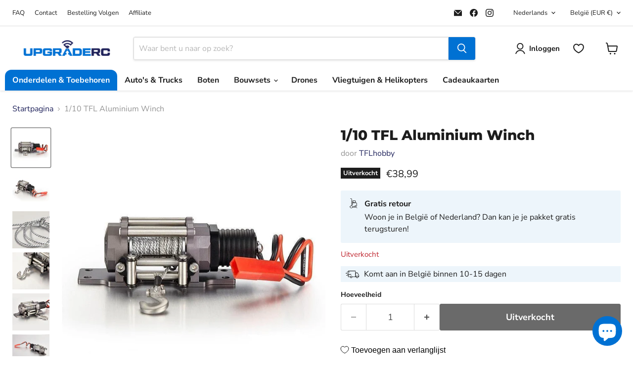

--- FILE ---
content_type: text/html; charset=utf-8
request_url: https://upgraderc.be/products/1-10-tfl-aluminium-winch
body_size: 64587
content:
<!doctype html>
<html class="no-js no-touch" lang="nl">
  <head>
	<!-- Added by AVADA SEO Suite -->
	 

	<!-- /Added by AVADA SEO Suite -->
  <script>
    window.Store = window.Store || {};
    window.Store.id = 62606409944;
  </script>
    <meta charset="utf-8">
    <meta http-equiv="x-ua-compatible" content="IE=edge">

    <link rel="preconnect" href="https://cdn.shopify.com">
    <link rel="preconnect" href="https://fonts.shopifycdn.com">
    <link rel="preconnect" href="https://v.shopify.com">
    <link rel="preconnect" href="https://cdn.shopifycloud.com">

    <!-- Global site tag (gtag.js) - Custom pixel -->
    <!-- <script async src="https://www.googletagmanager.com/gtag/js?id=GTM-MBWR4QGV"></script>
	<script>
 	 window.dataLayer = window.dataLayer || [];
 	 function gtag(){dataLayer.push(arguments);}
      
 	 gtag('js', new Date());
 	 gtag('config', 'GTM-MBWR4QGV');
	</script> -->

    <title>1/10 TFL Aluminium Winch | TFL — UpgradeRC</title>

    
      <meta name="description" content="Koop uw 1/10 TFL Aluminium Winch vandaag bij UpgradeRC. ✓ Gratis retour ✓ 24/7 klantenservice">
    

    
  <link rel="shortcut icon" href="//upgraderc.be/cdn/shop/files/Favicon_16-16_px_Png_32x32.png?v=1644764044" type="image/png">


    
      <link rel="canonical" href="https://upgraderc.be/products/1-10-tfl-aluminium-winch" />
    

    <meta name="viewport" content="width=device-width">

    
    















<meta property="og:site_name" content="UpgradeRC">
<meta property="og:url" content="https://upgraderc.be/products/1-10-tfl-aluminium-winch">
<meta property="og:title" content="1/10 TFL Aluminium Winch">
<meta property="og:type" content="website">
<meta property="og:description" content="Koop uw 1/10 TFL Aluminium Winch vandaag bij UpgradeRC. ✓ Gratis retour ✓ 24/7 klantenservice">




    
    
    

    
    
    <meta
      property="og:image"
      content="https://upgraderc.be/cdn/shop/files/110-tfl-aluminium-winch-upgraderc-tflhobby-1_1200x1200.jpg?v=1740342967"
    />
    <meta
      property="og:image:secure_url"
      content="https://upgraderc.be/cdn/shop/files/110-tfl-aluminium-winch-upgraderc-tflhobby-1_1200x1200.jpg?v=1740342967"
    />
    <meta property="og:image:width" content="1200" />
    <meta property="og:image:height" content="1200" />
    
    
    <meta property="og:image:alt" content="1/10 TFL Aluminium Winch - upgraderc" />
  
















<meta name="twitter:title" content="1/10 TFL Aluminium Winch | TFL">
<meta name="twitter:description" content="Koop uw 1/10 TFL Aluminium Winch vandaag bij UpgradeRC. ✓ Gratis retour ✓ 24/7 klantenservice">


    
    
    
      
      
      <meta name="twitter:card" content="summary">
    
    
    <meta
      property="twitter:image"
      content="https://upgraderc.be/cdn/shop/files/110-tfl-aluminium-winch-upgraderc-tflhobby-1_1200x1200_crop_center.jpg?v=1740342967"
    />
    <meta property="twitter:image:width" content="1200" />
    <meta property="twitter:image:height" content="1200" />
    
    
    <meta property="twitter:image:alt" content="1/10 TFL Aluminium Winch - upgraderc" />
  



    <link rel="preload" href="//upgraderc.be/cdn/fonts/nunito_sans/nunitosans_n7.25d963ed46da26098ebeab731e90d8802d989fa5.woff2" as="font" crossorigin="anonymous">
    <link rel="preload" as="style" href="//upgraderc.be/cdn/shop/t/42/assets/theme.css?v=52214114025133197731762518434">
 <script>window.performance && window.performance.mark && window.performance.mark('shopify.content_for_header.start');</script><meta name="facebook-domain-verification" content="k0t3us0h0bakm1tdo8k4b4efs0wpo9">
<meta name="google-site-verification" content="b0lr99XNiRDBBIyP-LGZWGkQMxZgwZc_jGEp9piXVUo">
<meta id="shopify-digital-wallet" name="shopify-digital-wallet" content="/62606409944/digital_wallets/dialog">
<meta name="shopify-checkout-api-token" content="f56ad707ff08b910e43163daccd7e59c">
<meta id="in-context-paypal-metadata" data-shop-id="62606409944" data-venmo-supported="false" data-environment="production" data-locale="nl_NL" data-paypal-v4="true" data-currency="EUR">
<link rel="alternate" hreflang="x-default" href="https://upgraderc.be/products/1-10-tfl-aluminium-winch">
<link rel="alternate" hreflang="nl" href="https://upgraderc.be/products/1-10-tfl-aluminium-winch">
<link rel="alternate" hreflang="en" href="https://upgraderc.be/en/products/1-10-tfl-aluminium-winch">
<link rel="alternate" hreflang="de" href="https://upgraderc.be/de/products/1-10-tfl-aluminium-winch">
<link rel="alternate" hreflang="fr" href="https://upgraderc.be/fr/products/1-10-tfl-aluminium-winch">
<link rel="alternate" hreflang="nl-NL" href="https://upgraderc.be/nl-nl/products/1-10-tfl-aluminium-winch">
<link rel="alternate" hreflang="en-NL" href="https://upgraderc.be/en-nl/products/1-10-tfl-aluminium-winch">
<link rel="alternate" hreflang="en-ES" href="https://upgraderc.be/en-eu/products/1-10-tfl-aluminium-winch">
<link rel="alternate" hreflang="nl-ES" href="https://upgraderc.be/nl-eu/products/1-10-tfl-aluminium-winch">
<link rel="alternate" hreflang="de-ES" href="https://upgraderc.be/de-eu/products/1-10-tfl-aluminium-winch">
<link rel="alternate" hreflang="fr-ES" href="https://upgraderc.be/fr-eu/products/1-10-tfl-aluminium-winch">
<link rel="alternate" hreflang="en-IT" href="https://upgraderc.be/en-eu/products/1-10-tfl-aluminium-winch">
<link rel="alternate" hreflang="nl-IT" href="https://upgraderc.be/nl-eu/products/1-10-tfl-aluminium-winch">
<link rel="alternate" hreflang="de-IT" href="https://upgraderc.be/de-eu/products/1-10-tfl-aluminium-winch">
<link rel="alternate" hreflang="fr-IT" href="https://upgraderc.be/fr-eu/products/1-10-tfl-aluminium-winch">
<link rel="alternate" hreflang="en-AT" href="https://upgraderc.be/en-eu/products/1-10-tfl-aluminium-winch">
<link rel="alternate" hreflang="nl-AT" href="https://upgraderc.be/nl-eu/products/1-10-tfl-aluminium-winch">
<link rel="alternate" hreflang="de-AT" href="https://upgraderc.be/de-eu/products/1-10-tfl-aluminium-winch">
<link rel="alternate" hreflang="fr-AT" href="https://upgraderc.be/fr-eu/products/1-10-tfl-aluminium-winch">
<link rel="alternate" hreflang="en-LU" href="https://upgraderc.be/en-eu/products/1-10-tfl-aluminium-winch">
<link rel="alternate" hreflang="nl-LU" href="https://upgraderc.be/nl-eu/products/1-10-tfl-aluminium-winch">
<link rel="alternate" hreflang="de-LU" href="https://upgraderc.be/de-eu/products/1-10-tfl-aluminium-winch">
<link rel="alternate" hreflang="fr-LU" href="https://upgraderc.be/fr-eu/products/1-10-tfl-aluminium-winch">
<link rel="alternate" hreflang="en-PT" href="https://upgraderc.be/en-eu/products/1-10-tfl-aluminium-winch">
<link rel="alternate" hreflang="nl-PT" href="https://upgraderc.be/nl-eu/products/1-10-tfl-aluminium-winch">
<link rel="alternate" hreflang="de-PT" href="https://upgraderc.be/de-eu/products/1-10-tfl-aluminium-winch">
<link rel="alternate" hreflang="fr-PT" href="https://upgraderc.be/fr-eu/products/1-10-tfl-aluminium-winch">
<link rel="alternate" hreflang="en-SE" href="https://upgraderc.be/en-eu/products/1-10-tfl-aluminium-winch">
<link rel="alternate" hreflang="nl-SE" href="https://upgraderc.be/nl-eu/products/1-10-tfl-aluminium-winch">
<link rel="alternate" hreflang="de-SE" href="https://upgraderc.be/de-eu/products/1-10-tfl-aluminium-winch">
<link rel="alternate" hreflang="fr-SE" href="https://upgraderc.be/fr-eu/products/1-10-tfl-aluminium-winch">
<link rel="alternate" hreflang="en-FI" href="https://upgraderc.be/en-eu/products/1-10-tfl-aluminium-winch">
<link rel="alternate" hreflang="nl-FI" href="https://upgraderc.be/nl-eu/products/1-10-tfl-aluminium-winch">
<link rel="alternate" hreflang="de-FI" href="https://upgraderc.be/de-eu/products/1-10-tfl-aluminium-winch">
<link rel="alternate" hreflang="fr-FI" href="https://upgraderc.be/fr-eu/products/1-10-tfl-aluminium-winch">
<link rel="alternate" hreflang="en-DK" href="https://upgraderc.be/en-eu/products/1-10-tfl-aluminium-winch">
<link rel="alternate" hreflang="nl-DK" href="https://upgraderc.be/nl-eu/products/1-10-tfl-aluminium-winch">
<link rel="alternate" hreflang="de-DK" href="https://upgraderc.be/de-eu/products/1-10-tfl-aluminium-winch">
<link rel="alternate" hreflang="fr-DK" href="https://upgraderc.be/fr-eu/products/1-10-tfl-aluminium-winch">
<link rel="alternate" hreflang="en-SI" href="https://upgraderc.be/en-eu/products/1-10-tfl-aluminium-winch">
<link rel="alternate" hreflang="nl-SI" href="https://upgraderc.be/nl-eu/products/1-10-tfl-aluminium-winch">
<link rel="alternate" hreflang="de-SI" href="https://upgraderc.be/de-eu/products/1-10-tfl-aluminium-winch">
<link rel="alternate" hreflang="fr-SI" href="https://upgraderc.be/fr-eu/products/1-10-tfl-aluminium-winch">
<link rel="alternate" hreflang="en-IE" href="https://upgraderc.be/en-eu/products/1-10-tfl-aluminium-winch">
<link rel="alternate" hreflang="nl-IE" href="https://upgraderc.be/nl-eu/products/1-10-tfl-aluminium-winch">
<link rel="alternate" hreflang="de-IE" href="https://upgraderc.be/de-eu/products/1-10-tfl-aluminium-winch">
<link rel="alternate" hreflang="fr-IE" href="https://upgraderc.be/fr-eu/products/1-10-tfl-aluminium-winch">
<link rel="alternate" hreflang="en-AD" href="https://upgraderc.be/en-eu/products/1-10-tfl-aluminium-winch">
<link rel="alternate" hreflang="nl-AD" href="https://upgraderc.be/nl-eu/products/1-10-tfl-aluminium-winch">
<link rel="alternate" hreflang="de-AD" href="https://upgraderc.be/de-eu/products/1-10-tfl-aluminium-winch">
<link rel="alternate" hreflang="fr-AD" href="https://upgraderc.be/fr-eu/products/1-10-tfl-aluminium-winch">
<link rel="alternate" hreflang="en-GI" href="https://upgraderc.be/en-eu/products/1-10-tfl-aluminium-winch">
<link rel="alternate" hreflang="nl-GI" href="https://upgraderc.be/nl-eu/products/1-10-tfl-aluminium-winch">
<link rel="alternate" hreflang="de-GI" href="https://upgraderc.be/de-eu/products/1-10-tfl-aluminium-winch">
<link rel="alternate" hreflang="fr-GI" href="https://upgraderc.be/fr-eu/products/1-10-tfl-aluminium-winch">
<link rel="alternate" hreflang="en-LI" href="https://upgraderc.be/en-eu/products/1-10-tfl-aluminium-winch">
<link rel="alternate" hreflang="nl-LI" href="https://upgraderc.be/nl-eu/products/1-10-tfl-aluminium-winch">
<link rel="alternate" hreflang="de-LI" href="https://upgraderc.be/de-eu/products/1-10-tfl-aluminium-winch">
<link rel="alternate" hreflang="fr-LI" href="https://upgraderc.be/fr-eu/products/1-10-tfl-aluminium-winch">
<link rel="alternate" hreflang="en-MC" href="https://upgraderc.be/en-eu/products/1-10-tfl-aluminium-winch">
<link rel="alternate" hreflang="nl-MC" href="https://upgraderc.be/nl-eu/products/1-10-tfl-aluminium-winch">
<link rel="alternate" hreflang="de-MC" href="https://upgraderc.be/de-eu/products/1-10-tfl-aluminium-winch">
<link rel="alternate" hreflang="fr-MC" href="https://upgraderc.be/fr-eu/products/1-10-tfl-aluminium-winch">
<link rel="alternate" hreflang="en-SM" href="https://upgraderc.be/en-eu/products/1-10-tfl-aluminium-winch">
<link rel="alternate" hreflang="nl-SM" href="https://upgraderc.be/nl-eu/products/1-10-tfl-aluminium-winch">
<link rel="alternate" hreflang="de-SM" href="https://upgraderc.be/de-eu/products/1-10-tfl-aluminium-winch">
<link rel="alternate" hreflang="fr-SM" href="https://upgraderc.be/fr-eu/products/1-10-tfl-aluminium-winch">
<link rel="alternate" hreflang="en-VA" href="https://upgraderc.be/en-eu/products/1-10-tfl-aluminium-winch">
<link rel="alternate" hreflang="nl-VA" href="https://upgraderc.be/nl-eu/products/1-10-tfl-aluminium-winch">
<link rel="alternate" hreflang="de-VA" href="https://upgraderc.be/de-eu/products/1-10-tfl-aluminium-winch">
<link rel="alternate" hreflang="fr-VA" href="https://upgraderc.be/fr-eu/products/1-10-tfl-aluminium-winch">
<link rel="alternate" hreflang="fr-FR" href="https://upgraderc.be/fr-fr/products/1-10-tfl-aluminium-winch">
<link rel="alternate" hreflang="en-FR" href="https://upgraderc.be/en-fr/products/1-10-tfl-aluminium-winch">
<link rel="alternate" hreflang="de-DE" href="https://upgraderc.be/de-de/products/1-10-tfl-aluminium-winch">
<link rel="alternate" hreflang="en-DE" href="https://upgraderc.be/en-de/products/1-10-tfl-aluminium-winch">
<link rel="alternate" hreflang="en-CZ" href="https://upgraderc.be/en-ee/products/1-10-tfl-aluminium-winch">
<link rel="alternate" hreflang="de-CZ" href="https://upgraderc.be/de-ee/products/1-10-tfl-aluminium-winch">
<link rel="alternate" hreflang="en-PL" href="https://upgraderc.be/en-ee/products/1-10-tfl-aluminium-winch">
<link rel="alternate" hreflang="de-PL" href="https://upgraderc.be/de-ee/products/1-10-tfl-aluminium-winch">
<link rel="alternate" hreflang="en-GR" href="https://upgraderc.be/en-ee/products/1-10-tfl-aluminium-winch">
<link rel="alternate" hreflang="de-GR" href="https://upgraderc.be/de-ee/products/1-10-tfl-aluminium-winch">
<link rel="alternate" hreflang="en-HU" href="https://upgraderc.be/en-ee/products/1-10-tfl-aluminium-winch">
<link rel="alternate" hreflang="de-HU" href="https://upgraderc.be/de-ee/products/1-10-tfl-aluminium-winch">
<link rel="alternate" hreflang="en-HR" href="https://upgraderc.be/en-ee/products/1-10-tfl-aluminium-winch">
<link rel="alternate" hreflang="de-HR" href="https://upgraderc.be/de-ee/products/1-10-tfl-aluminium-winch">
<link rel="alternate" hreflang="en-EE" href="https://upgraderc.be/en-ee/products/1-10-tfl-aluminium-winch">
<link rel="alternate" hreflang="de-EE" href="https://upgraderc.be/de-ee/products/1-10-tfl-aluminium-winch">
<link rel="alternate" hreflang="en-LV" href="https://upgraderc.be/en-ee/products/1-10-tfl-aluminium-winch">
<link rel="alternate" hreflang="de-LV" href="https://upgraderc.be/de-ee/products/1-10-tfl-aluminium-winch">
<link rel="alternate" hreflang="en-LT" href="https://upgraderc.be/en-ee/products/1-10-tfl-aluminium-winch">
<link rel="alternate" hreflang="de-LT" href="https://upgraderc.be/de-ee/products/1-10-tfl-aluminium-winch">
<link rel="alternate" type="application/json+oembed" href="https://upgraderc.be/products/1-10-tfl-aluminium-winch.oembed">
<script async="async" src="/checkouts/internal/preloads.js?locale=nl-BE"></script>
<script id="apple-pay-shop-capabilities" type="application/json">{"shopId":62606409944,"countryCode":"BE","currencyCode":"EUR","merchantCapabilities":["supports3DS"],"merchantId":"gid:\/\/shopify\/Shop\/62606409944","merchantName":"UpgradeRC","requiredBillingContactFields":["postalAddress","email","phone"],"requiredShippingContactFields":["postalAddress","email","phone"],"shippingType":"shipping","supportedNetworks":["visa","maestro","masterCard","amex"],"total":{"type":"pending","label":"UpgradeRC","amount":"1.00"},"shopifyPaymentsEnabled":true,"supportsSubscriptions":true}</script>
<script id="shopify-features" type="application/json">{"accessToken":"f56ad707ff08b910e43163daccd7e59c","betas":["rich-media-storefront-analytics"],"domain":"upgraderc.be","predictiveSearch":true,"shopId":62606409944,"locale":"nl"}</script>
<script>var Shopify = Shopify || {};
Shopify.shop = "upgraderc.myshopify.com";
Shopify.locale = "nl";
Shopify.currency = {"active":"EUR","rate":"1.0"};
Shopify.country = "BE";
Shopify.theme = {"name":"Inventory Theme - Collection sorting (9-11-2024)","id":174069317956,"schema_name":"Empire","schema_version":"9.0.0","theme_store_id":null,"role":"main"};
Shopify.theme.handle = "null";
Shopify.theme.style = {"id":null,"handle":null};
Shopify.cdnHost = "upgraderc.be/cdn";
Shopify.routes = Shopify.routes || {};
Shopify.routes.root = "/";</script>
<script type="module">!function(o){(o.Shopify=o.Shopify||{}).modules=!0}(window);</script>
<script>!function(o){function n(){var o=[];function n(){o.push(Array.prototype.slice.apply(arguments))}return n.q=o,n}var t=o.Shopify=o.Shopify||{};t.loadFeatures=n(),t.autoloadFeatures=n()}(window);</script>
<script id="shop-js-analytics" type="application/json">{"pageType":"product"}</script>
<script defer="defer" async type="module" src="//upgraderc.be/cdn/shopifycloud/shop-js/modules/v2/client.init-shop-cart-sync_CwGft62q.nl.esm.js"></script>
<script defer="defer" async type="module" src="//upgraderc.be/cdn/shopifycloud/shop-js/modules/v2/chunk.common_BAeYDmFP.esm.js"></script>
<script defer="defer" async type="module" src="//upgraderc.be/cdn/shopifycloud/shop-js/modules/v2/chunk.modal_B9qqLDBC.esm.js"></script>
<script type="module">
  await import("//upgraderc.be/cdn/shopifycloud/shop-js/modules/v2/client.init-shop-cart-sync_CwGft62q.nl.esm.js");
await import("//upgraderc.be/cdn/shopifycloud/shop-js/modules/v2/chunk.common_BAeYDmFP.esm.js");
await import("//upgraderc.be/cdn/shopifycloud/shop-js/modules/v2/chunk.modal_B9qqLDBC.esm.js");

  window.Shopify.SignInWithShop?.initShopCartSync?.({"fedCMEnabled":true,"windoidEnabled":true});

</script>
<script>(function() {
  var isLoaded = false;
  function asyncLoad() {
    if (isLoaded) return;
    isLoaded = true;
    var urls = ["\/\/cdn.shopify.com\/proxy\/e3f85242e69b8879a8b275c526b44ded648460c065aefe6ed36df26457b00a5a\/api.goaffpro.com\/loader.js?shop=upgraderc.myshopify.com\u0026sp-cache-control=cHVibGljLCBtYXgtYWdlPTkwMA","https:\/\/seo.apps.avada.io\/scripttag\/avada-seo-installed.js?shop=upgraderc.myshopify.com"];
    for (var i = 0; i < urls.length; i++) {
      var s = document.createElement('script');
      s.type = 'text/javascript';
      s.async = true;
      s.src = urls[i];
      var x = document.getElementsByTagName('script')[0];
      x.parentNode.insertBefore(s, x);
    }
  };
  if(window.attachEvent) {
    window.attachEvent('onload', asyncLoad);
  } else {
    window.addEventListener('load', asyncLoad, false);
  }
})();</script>
<script id="__st">var __st={"a":62606409944,"offset":3600,"reqid":"9bcf18e4-1fd8-4913-82d7-dbf784aa4d8f-1769098719","pageurl":"upgraderc.be\/products\/1-10-tfl-aluminium-winch","u":"afdd4921dfbf","p":"product","rtyp":"product","rid":7623643955416};</script>
<script>window.ShopifyPaypalV4VisibilityTracking = true;</script>
<script id="captcha-bootstrap">!function(){'use strict';const t='contact',e='account',n='new_comment',o=[[t,t],['blogs',n],['comments',n],[t,'customer']],c=[[e,'customer_login'],[e,'guest_login'],[e,'recover_customer_password'],[e,'create_customer']],r=t=>t.map((([t,e])=>`form[action*='/${t}']:not([data-nocaptcha='true']) input[name='form_type'][value='${e}']`)).join(','),a=t=>()=>t?[...document.querySelectorAll(t)].map((t=>t.form)):[];function s(){const t=[...o],e=r(t);return a(e)}const i='password',u='form_key',d=['recaptcha-v3-token','g-recaptcha-response','h-captcha-response',i],f=()=>{try{return window.sessionStorage}catch{return}},m='__shopify_v',_=t=>t.elements[u];function p(t,e,n=!1){try{const o=window.sessionStorage,c=JSON.parse(o.getItem(e)),{data:r}=function(t){const{data:e,action:n}=t;return t[m]||n?{data:e,action:n}:{data:t,action:n}}(c);for(const[e,n]of Object.entries(r))t.elements[e]&&(t.elements[e].value=n);n&&o.removeItem(e)}catch(o){console.error('form repopulation failed',{error:o})}}const l='form_type',E='cptcha';function T(t){t.dataset[E]=!0}const w=window,h=w.document,L='Shopify',v='ce_forms',y='captcha';let A=!1;((t,e)=>{const n=(g='f06e6c50-85a8-45c8-87d0-21a2b65856fe',I='https://cdn.shopify.com/shopifycloud/storefront-forms-hcaptcha/ce_storefront_forms_captcha_hcaptcha.v1.5.2.iife.js',D={infoText:'Beschermd door hCaptcha',privacyText:'Privacy',termsText:'Voorwaarden'},(t,e,n)=>{const o=w[L][v],c=o.bindForm;if(c)return c(t,g,e,D).then(n);var r;o.q.push([[t,g,e,D],n]),r=I,A||(h.body.append(Object.assign(h.createElement('script'),{id:'captcha-provider',async:!0,src:r})),A=!0)});var g,I,D;w[L]=w[L]||{},w[L][v]=w[L][v]||{},w[L][v].q=[],w[L][y]=w[L][y]||{},w[L][y].protect=function(t,e){n(t,void 0,e),T(t)},Object.freeze(w[L][y]),function(t,e,n,w,h,L){const[v,y,A,g]=function(t,e,n){const i=e?o:[],u=t?c:[],d=[...i,...u],f=r(d),m=r(i),_=r(d.filter((([t,e])=>n.includes(e))));return[a(f),a(m),a(_),s()]}(w,h,L),I=t=>{const e=t.target;return e instanceof HTMLFormElement?e:e&&e.form},D=t=>v().includes(t);t.addEventListener('submit',(t=>{const e=I(t);if(!e)return;const n=D(e)&&!e.dataset.hcaptchaBound&&!e.dataset.recaptchaBound,o=_(e),c=g().includes(e)&&(!o||!o.value);(n||c)&&t.preventDefault(),c&&!n&&(function(t){try{if(!f())return;!function(t){const e=f();if(!e)return;const n=_(t);if(!n)return;const o=n.value;o&&e.removeItem(o)}(t);const e=Array.from(Array(32),(()=>Math.random().toString(36)[2])).join('');!function(t,e){_(t)||t.append(Object.assign(document.createElement('input'),{type:'hidden',name:u})),t.elements[u].value=e}(t,e),function(t,e){const n=f();if(!n)return;const o=[...t.querySelectorAll(`input[type='${i}']`)].map((({name:t})=>t)),c=[...d,...o],r={};for(const[a,s]of new FormData(t).entries())c.includes(a)||(r[a]=s);n.setItem(e,JSON.stringify({[m]:1,action:t.action,data:r}))}(t,e)}catch(e){console.error('failed to persist form',e)}}(e),e.submit())}));const S=(t,e)=>{t&&!t.dataset[E]&&(n(t,e.some((e=>e===t))),T(t))};for(const o of['focusin','change'])t.addEventListener(o,(t=>{const e=I(t);D(e)&&S(e,y())}));const B=e.get('form_key'),M=e.get(l),P=B&&M;t.addEventListener('DOMContentLoaded',(()=>{const t=y();if(P)for(const e of t)e.elements[l].value===M&&p(e,B);[...new Set([...A(),...v().filter((t=>'true'===t.dataset.shopifyCaptcha))])].forEach((e=>S(e,t)))}))}(h,new URLSearchParams(w.location.search),n,t,e,['guest_login'])})(!0,!0)}();</script>
<script integrity="sha256-4kQ18oKyAcykRKYeNunJcIwy7WH5gtpwJnB7kiuLZ1E=" data-source-attribution="shopify.loadfeatures" defer="defer" src="//upgraderc.be/cdn/shopifycloud/storefront/assets/storefront/load_feature-a0a9edcb.js" crossorigin="anonymous"></script>
<script data-source-attribution="shopify.dynamic_checkout.dynamic.init">var Shopify=Shopify||{};Shopify.PaymentButton=Shopify.PaymentButton||{isStorefrontPortableWallets:!0,init:function(){window.Shopify.PaymentButton.init=function(){};var t=document.createElement("script");t.src="https://upgraderc.be/cdn/shopifycloud/portable-wallets/latest/portable-wallets.nl.js",t.type="module",document.head.appendChild(t)}};
</script>
<script data-source-attribution="shopify.dynamic_checkout.buyer_consent">
  function portableWalletsHideBuyerConsent(e){var t=document.getElementById("shopify-buyer-consent"),n=document.getElementById("shopify-subscription-policy-button");t&&n&&(t.classList.add("hidden"),t.setAttribute("aria-hidden","true"),n.removeEventListener("click",e))}function portableWalletsShowBuyerConsent(e){var t=document.getElementById("shopify-buyer-consent"),n=document.getElementById("shopify-subscription-policy-button");t&&n&&(t.classList.remove("hidden"),t.removeAttribute("aria-hidden"),n.addEventListener("click",e))}window.Shopify?.PaymentButton&&(window.Shopify.PaymentButton.hideBuyerConsent=portableWalletsHideBuyerConsent,window.Shopify.PaymentButton.showBuyerConsent=portableWalletsShowBuyerConsent);
</script>
<script data-source-attribution="shopify.dynamic_checkout.cart.bootstrap">document.addEventListener("DOMContentLoaded",(function(){function t(){return document.querySelector("shopify-accelerated-checkout-cart, shopify-accelerated-checkout")}if(t())Shopify.PaymentButton.init();else{new MutationObserver((function(e,n){t()&&(Shopify.PaymentButton.init(),n.disconnect())})).observe(document.body,{childList:!0,subtree:!0})}}));
</script>
<script id='scb4127' type='text/javascript' async='' src='https://upgraderc.be/cdn/shopifycloud/privacy-banner/storefront-banner.js'></script><link id="shopify-accelerated-checkout-styles" rel="stylesheet" media="screen" href="https://upgraderc.be/cdn/shopifycloud/portable-wallets/latest/accelerated-checkout-backwards-compat.css" crossorigin="anonymous">
<style id="shopify-accelerated-checkout-cart">
        #shopify-buyer-consent {
  margin-top: 1em;
  display: inline-block;
  width: 100%;
}

#shopify-buyer-consent.hidden {
  display: none;
}

#shopify-subscription-policy-button {
  background: none;
  border: none;
  padding: 0;
  text-decoration: underline;
  font-size: inherit;
  cursor: pointer;
}

#shopify-subscription-policy-button::before {
  box-shadow: none;
}

      </style>

<script>window.performance && window.performance.mark && window.performance.mark('shopify.content_for_header.end');</script> 

    <link href="//upgraderc.be/cdn/shop/t/42/assets/theme.css?v=52214114025133197731762518434" rel="stylesheet" type="text/css" media="all" />

    
    <script>
      window.Theme = window.Theme || {};
      window.Theme.version = '9.0.0';
      window.Theme.name = 'Empire';
      window.Theme.routes = {
        "root_url": "/",
        "account_url": "/account",
        "account_login_url": "https://account.upgraderc.be?locale=nl&region_country=BE",
        "account_logout_url": "/account/logout",
        "account_register_url": "https://account.upgraderc.be?locale=nl",
        "account_addresses_url": "/account/addresses",
        "collections_url": "/collections",
        "all_products_collection_url": "/collections/all",
        "search_url": "/search",
        "predictive_search_url": "/search/suggest",
        "cart_url": "/cart",
        "cart_add_url": "/cart/add",
        "cart_change_url": "/cart/change",
        "cart_clear_url": "/cart/clear",
        "product_recommendations_url": "/recommendations/products",
      };
    </script>
    

  	


<script type="text/javascript">
  //BOOSTER APPS COMMON JS CODE
  window.BoosterApps = window.BoosterApps || {};
  window.BoosterApps.common = window.BoosterApps.common || {};
  window.BoosterApps.common.shop = {
    permanent_domain: 'upgraderc.myshopify.com',
    currency: "EUR",
    money_format: "€{{amount_with_comma_separator}}",
    id: 62606409944
  };
  

  window.BoosterApps.common.template = 'product';
  window.BoosterApps.common.cart = {};
  window.BoosterApps.common.vapid_public_key = "BJuXCmrtTK335SuczdNVYrGVtP_WXn4jImChm49st7K7z7e8gxSZUKk4DhUpk8j2Xpiw5G4-ylNbMKLlKkUEU98=";
  window.BoosterApps.global_config = {"asset_urls":{"loy":{"init_js":"https:\/\/cdn.shopify.com\/s\/files\/1\/0194\/1736\/6592\/t\/1\/assets\/ba_loy_init.js?v=1651010364","widget_js":"https:\/\/cdn.shopify.com\/s\/files\/1\/0194\/1736\/6592\/t\/1\/assets\/ba_loy_widget.js?v=1651010367","widget_css":"https:\/\/cdn.shopify.com\/s\/files\/1\/0194\/1736\/6592\/t\/1\/assets\/ba_loy_widget.css?v=1630424861"},"rev":{"init_js":"https:\/\/cdn.shopify.com\/s\/files\/1\/0194\/1736\/6592\/t\/1\/assets\/ba_rev_init.js?v=1647222558","widget_js":"https:\/\/cdn.shopify.com\/s\/files\/1\/0194\/1736\/6592\/t\/1\/assets\/ba_rev_widget.js?v=1647222560","modal_js":"https:\/\/cdn.shopify.com\/s\/files\/1\/0194\/1736\/6592\/t\/1\/assets\/ba_rev_modal.js?v=1647222563","widget_css":"https:\/\/cdn.shopify.com\/s\/files\/1\/0194\/1736\/6592\/t\/1\/assets\/ba_rev_widget.css?v=1645997529","modal_css":"https:\/\/cdn.shopify.com\/s\/files\/1\/0194\/1736\/6592\/t\/1\/assets\/ba_rev_modal.css?v=1646955477"},"pu":{"init_js":"https:\/\/cdn.shopify.com\/s\/files\/1\/0194\/1736\/6592\/t\/1\/assets\/ba_pu_init.js?v=1635877170"},"bis":{"init_js":"https:\/\/cdn.shopify.com\/s\/files\/1\/0194\/1736\/6592\/t\/1\/assets\/ba_bis_init.js?v=1633795418","modal_js":"https:\/\/cdn.shopify.com\/s\/files\/1\/0194\/1736\/6592\/t\/1\/assets\/ba_bis_modal.js?v=1633795421","modal_css":"https:\/\/cdn.shopify.com\/s\/files\/1\/0194\/1736\/6592\/t\/1\/assets\/ba_bis_modal.css?v=1620346071"},"widgets":{"init_js":"https:\/\/cdn.shopify.com\/s\/files\/1\/0194\/1736\/6592\/t\/1\/assets\/ba_widget_init.js?v=1647188406","modal_js":"https:\/\/cdn.shopify.com\/s\/files\/1\/0194\/1736\/6592\/t\/1\/assets\/ba_widget_modal.js?v=1647188408","modal_css":"https:\/\/cdn.shopify.com\/s\/files\/1\/0194\/1736\/6592\/t\/1\/assets\/ba_widget_modal.css?v=1643989789"},"global":{"helper_js":"https:\/\/cdn.shopify.com\/s\/files\/1\/0194\/1736\/6592\/t\/1\/assets\/ba_tracking.js?v=1637601969"}},"proxy_paths":{"pop":"\/apps\/ba-pop","app_metrics":"\/apps\/ba-pop\/app_metrics","push_subscription":"\/apps\/ba-pop\/push"},"aat":["pop"],"pv":false,"sts":false,"bam":false,"base_money_format":"€{{amount_with_comma_separator}}"};




    window.BoosterApps.widgets_config = {"id":18917,"active":false,"frequency_limit_amount":2,"frequency_limit_time_unit":"days","background_image":{"position":"none"},"initial_state":{"body":"Sign up and unlock your instant discount","title":"Get 10% off your order","cta_text":"Claim Discount","show_email":true,"action_text":"Saving...","footer_text":"You are signing up to receive communication via email and can unsubscribe at any time.","dismiss_text":"No thanks","email_placeholder":"Email Address","phone_placeholder":"Phone Number","show_phone_number":false},"success_state":{"body":"Thanks for subscribing. Copy your discount code and apply to your next order.","title":"Discount Unlocked 🎉","cta_text":"Continue shopping","cta_action":"dismiss"},"closed_state":{"action":"close_widget","font_size":"20","action_text":"GET 10% OFF","display_offset":"300","display_position":"left"},"error_state":{"submit_error":"Sorry, please try again later","invalid_email":"Please enter valid email address!","error_subscribing":"Error subscribing, try again later","already_registered":"You have already registered","invalid_phone_number":"Please enter valid phone number!"},"trigger":{"delay":0},"colors":{"link_color":"#4FC3F7","sticky_bar_bg":"#C62828","cta_font_color":"#fff","body_font_color":"#000","sticky_bar_text":"#fff","background_color":"#fff","error_background":"#ffdede","error_text_color":"#ff2626","title_font_color":"#000","footer_font_color":"#bbb","dismiss_font_color":"#bbb","cta_background_color":"#000","sticky_coupon_bar_bg":"#286ef8","sticky_coupon_bar_text":"#fff"},"sticky_coupon_bar":{},"display_style":{"font":"Arial","size":"regular","align":"center"},"dismissable":true,"has_background":false,"opt_in_channels":["email"],"rules":[],"widget_css":".powered_by_rivo{\n  display: block;\n}\n.ba_widget_main_design {\n  background: #fff;\n}\n.ba_widget_content{text-align: center}\n.ba_widget_parent{\n  font-family: Arial;\n}\n.ba_widget_parent.background{\n}\n.ba_widget_left_content{\n}\n.ba_widget_right_content{\n}\n#ba_widget_cta_button:disabled{\n  background: #000cc;\n}\n#ba_widget_cta_button{\n  background: #000;\n  color: #fff;\n}\n#ba_widget_cta_button:after {\n  background: #000e0;\n}\n.ba_initial_state_title, .ba_success_state_title{\n  color: #000;\n}\n.ba_initial_state_body, .ba_success_state_body{\n  color: #000;\n}\n.ba_initial_state_dismiss_text{\n  color: #bbb;\n}\n.ba_initial_state_footer_text, .ba_initial_state_sms_agreement{\n  color: #bbb;\n}\n.ba_widget_error{\n  color: #ff2626;\n  background: #ffdede;\n}\n.ba_link_color{\n  color: #4FC3F7;\n}\n","custom_css":null,"logo":null};


  
    if (window.BoosterApps.common.template == 'product'){
      window.BoosterApps.common.product = {
        id: 7623643955416, price: 3899, handle: "1-10-tfl-aluminium-winch", tags: ["Lier"],
        available: false, title: "1\/10 TFL Aluminium Winch", variants: [{"id":42572746031320,"title":"Default Title","option1":"Default Title","option2":null,"option3":null,"sku":"1005001677444204-C1616-03 Winch","requires_shipping":true,"taxable":true,"featured_image":{"id":51272514699588,"product_id":7623643955416,"position":1,"created_at":"2023-06-30T06:36:23+02:00","updated_at":"2025-02-23T21:36:07+01:00","alt":"1\/10 TFL Aluminium Winch - upgraderc","width":800,"height":800,"src":"\/\/upgraderc.be\/cdn\/shop\/files\/110-tfl-aluminium-winch-upgraderc-tflhobby-1.jpg?v=1740342967","variant_ids":[42572746031320]},"available":false,"name":"1\/10 TFL Aluminium Winch","public_title":null,"options":["Default Title"],"price":3899,"weight":0,"compare_at_price":0,"inventory_management":"shopify","barcode":"6152900953987","featured_media":{"alt":"1\/10 TFL Aluminium Winch - upgraderc","id":44074479911236,"position":1,"preview_image":{"aspect_ratio":1.0,"height":800,"width":800,"src":"\/\/upgraderc.be\/cdn\/shop\/files\/110-tfl-aluminium-winch-upgraderc-tflhobby-1.jpg?v=1740342967"}},"requires_selling_plan":false,"selling_plan_allocations":[]}]
      };
      window.BoosterApps.common.product.review_data = null;
    }
  

</script>


<script type="text/javascript">
  !function(e){var t={};function r(n){if(t[n])return t[n].exports;var o=t[n]={i:n,l:!1,exports:{}};return e[n].call(o.exports,o,o.exports,r),o.l=!0,o.exports}r.m=e,r.c=t,r.d=function(e,t,n){r.o(e,t)||Object.defineProperty(e,t,{enumerable:!0,get:n})},r.r=function(e){"undefined"!==typeof Symbol&&Symbol.toStringTag&&Object.defineProperty(e,Symbol.toStringTag,{value:"Module"}),Object.defineProperty(e,"__esModule",{value:!0})},r.t=function(e,t){if(1&t&&(e=r(e)),8&t)return e;if(4&t&&"object"===typeof e&&e&&e.__esModule)return e;var n=Object.create(null);if(r.r(n),Object.defineProperty(n,"default",{enumerable:!0,value:e}),2&t&&"string"!=typeof e)for(var o in e)r.d(n,o,function(t){return e[t]}.bind(null,o));return n},r.n=function(e){var t=e&&e.__esModule?function(){return e.default}:function(){return e};return r.d(t,"a",t),t},r.o=function(e,t){return Object.prototype.hasOwnProperty.call(e,t)},r.p="https://marketing.rivo.io/packs/",r(r.s=62)}({62:function(e,t){}});
//# sourceMappingURL=application-8af9b4ec2d5f8c90d71f.js.map

  //Global snippet for Booster Apps
  //this is updated automatically - do not edit manually.

  function loadScript(src, defer, done) {
    var js = document.createElement('script');
    js.src = src;
    js.defer = defer;
    js.onload = function(){done();};
    js.onerror = function(){
      done(new Error('Failed to load script ' + src));
    };
    document.head.appendChild(js);
  }

  function browserSupportsAllFeatures() {
    return window.Promise && window.fetch && window.Symbol;
  }

  if (browserSupportsAllFeatures()) {
    main();
  } else {
    loadScript('https://polyfill-fastly.net/v3/polyfill.min.js?features=Promise,fetch', true, main);
  }

  function loadAppScripts(){




      loadScript(window.BoosterApps.global_config.asset_urls.widgets.init_js, true, function(){});
  }

  function main(err) {
    //isolate the scope
    loadScript(window.BoosterApps.global_config.asset_urls.global.helper_js, false, loadAppScripts);
  }
</script>

<script src="https://code.jquery.com/jquery-3.6.0.min.js" integrity="sha256-/xUj+3OJU5yExlq6GSYGSHk7tPXikynS7ogEvDej/m4=" crossorigin="anonymous"></script>
  
	<!-- Added by AVADA SEO Suite -->
	
	<!-- /Added by AVADA SEO Suite -->
	<!-- BEGIN app block: shopify://apps/avada-seo-suite/blocks/avada-seo/15507c6e-1aa3-45d3-b698-7e175e033440 --><script>
  window.AVADA_SEO_ENABLED = true;
</script><!-- BEGIN app snippet: avada-broken-link-manager --><!-- END app snippet --><!-- BEGIN app snippet: avada-seo-site --><!-- END app snippet --><!-- BEGIN app snippet: avada-robot-onpage --><!-- Avada SEO Robot Onpage -->












<!-- END app snippet --><!-- BEGIN app snippet: avada-frequently-asked-questions -->







<!-- END app snippet --><!-- BEGIN app snippet: avada-custom-css --> <!-- BEGIN Avada SEO custom CSS END -->


<!-- END Avada SEO custom CSS END -->
<!-- END app snippet --><!-- BEGIN app snippet: avada-homepage --><!-- END app snippet --><!-- BEGIN app snippet: avada-seo-preload --><script>
  const ignore = ["\/cart","\/account"];
  window.FPConfig = {
      delay: 0,
      ignoreKeywords: ignore || ['/cart', '/account/login', '/account/logout', '/account'],
      maxRPS: 3,
      hoverDelay: 50
  };
</script>

<script src="https://cdn.shopify.com/extensions/019bd69f-acd5-7f0b-a4be-3e159fb266d7/avada-seo-suite-222/assets/flying-pages.js" defer="defer"></script>


<!-- END app snippet --><!-- BEGIN app snippet: avada-seo-social -->
<meta property="og:site_name" content="UpgradeRC | 15000+ Onderdelen en Upgrades voor RC">
  <meta property="og:url" content="https://upgraderc.be/products/1-10-tfl-aluminium-winch">
  <meta property="og:type" content="product"><meta property="og:title" content="1/10 TFL Aluminium Winch"><meta property="og:description" content="Koop uw 1/10 TFL Aluminium Winch vandaag bij UpgradeRC. ✓ Gratis retour ✓ 24/7 klantenservice"><meta property="product:availability" content="oos">
    <meta property="product:price:amount"
          content="38.99">
    <meta property="product:price:currency" content="EUR"><meta property="og:image" content="http://upgraderc.be/cdn/shop/files/110-tfl-aluminium-winch-upgraderc-tflhobby-1.jpg?v=1740342967&width=600">
        <meta property="og:image:secure_url" content="https://upgraderc.be/cdn/shop/files/110-tfl-aluminium-winch-upgraderc-tflhobby-1.jpg?v=1740342967&width=600">
        <meta property="og:image:width" content="800">
        <meta property="og:image:height" content="800">
        <meta property="og:image:alt" content="1/10 TFL Aluminium Winch - upgraderc">
      
<meta name="twitter:site" content="@UpgradeRC | 15000+ Onderdelen en Upgrades voor RC"><meta name="twitter:card" content="summary_large_image">
<meta name="twitter:title" content="1/10 TFL Aluminium Winch">
<meta name="twitter:description" content="Koop uw 1/10 TFL Aluminium Winch vandaag bij UpgradeRC. ✓ Gratis retour ✓ 24/7 klantenservice">
<meta name="twitter:image" content="http://upgraderc.be/cdn/shop/files/110-tfl-aluminium-winch-upgraderc-tflhobby-1.jpg?v=1740342967">
      

<!-- END app snippet --><!-- BEGIN app snippet: avada-loading --><style>
  @keyframes avada-rotate {
    0% { transform: rotate(0); }
    100% { transform: rotate(360deg); }
  }

  @keyframes avada-fade-out {
    0% { opacity: 1; visibility: visible; }
    100% { opacity: 0; visibility: hidden; }
  }

  .Avada-LoadingScreen {
    display: none;
    width: 100%;
    height: 100vh;
    top: 0;
    position: fixed;
    z-index: 9999;
    display: flex;
    align-items: center;
    justify-content: center;
  
    background-color: #F2F2F2;
  
  }

  .Avada-LoadingScreen svg {
    animation: avada-rotate 1s linear infinite;
    width: 75px;
    height: 75px;
  }
</style>
<script>
  const themeId = Shopify.theme.id;
  const loadingSettingsValue = {"enabled":false,"loadingColor":"#333333","bgColor":"#F2F2F2","waitTime":0,"durationTime":2,"loadingType":"circle","bgType":"color","sizeLoading":"75","displayShow":"first","bgImage":"","themeIds":[]};
  const loadingType = loadingSettingsValue?.loadingType;
  function renderLoading() {
    new MutationObserver((mutations, observer) => {
      if (document.body) {
        observer.disconnect();
        const loadingDiv = document.createElement('div');
        loadingDiv.className = 'Avada-LoadingScreen';
        if(loadingType === 'custom_logo' || loadingType === 'favicon_logo') {
          const srcLoadingImage = loadingSettingsValue?.customLogoThemeIds[themeId] || '';
          if(srcLoadingImage) {
            loadingDiv.innerHTML = `
            <img alt="Avada logo"  height="600px" loading="eager" fetchpriority="high"
              src="${srcLoadingImage}&width=600"
              width="600px" />
              `
          }
        }
        if(loadingType === 'circle') {
          loadingDiv.innerHTML = `
        <svg viewBox="0 0 40 40" fill="none" xmlns="http://www.w3.org/2000/svg">
          <path d="M20 3.75C11.0254 3.75 3.75 11.0254 3.75 20C3.75 21.0355 2.91053 21.875 1.875 21.875C0.839475 21.875 0 21.0355 0 20C0 8.9543 8.9543 0 20 0C31.0457 0 40 8.9543 40 20C40 31.0457 31.0457 40 20 40C18.9645 40 18.125 39.1605 18.125 38.125C18.125 37.0895 18.9645 36.25 20 36.25C28.9748 36.25 36.25 28.9748 36.25 20C36.25 11.0254 28.9748 3.75 20 3.75Z" fill="#333333"/>
        </svg>
      `;
        }

        document.body.insertBefore(loadingDiv, document.body.firstChild || null);
        const e = '2';
        const t = 'first';
        const o = 'first' === t;
        const a = sessionStorage.getItem('isShowLoadingAvada');
        const n = document.querySelector('.Avada-LoadingScreen');
        if (a && o) return (n.style.display = 'none');
        n.style.display = 'flex';
        const i = document.body;
        i.style.overflow = 'hidden';
        const l = () => {
          i.style.overflow = 'auto';
          n.style.animation = 'avada-fade-out 1s ease-out forwards';
          setTimeout(() => {
            n.style.display = 'none';
          }, 1000);
        };
        if ((o && !a && sessionStorage.setItem('isShowLoadingAvada', true), 'duration_auto' === e)) {
          window.onload = function() {
            l();
          };
          return;
        }
        setTimeout(() => {
          l();
        }, 1000 * e);
      }
    }).observe(document.documentElement, { childList: true, subtree: true });
  };
  function isNullish(value) {
    return value === null || value === undefined;
  }
  const themeIds = '';
  const themeIdsArray = themeIds ? themeIds.split(',') : [];

  if(!isNullish(themeIds) && themeIdsArray.includes(themeId.toString()) && loadingSettingsValue?.enabled) {
    renderLoading();
  }

  if(isNullish(loadingSettingsValue?.themeIds) && loadingSettingsValue?.enabled) {
    renderLoading();
  }
</script>
<!-- END app snippet --><!-- BEGIN app snippet: avada-seo-social-post --><!-- END app snippet -->
<!-- END app block --><!-- BEGIN app block: shopify://apps/vitals/blocks/app-embed/aeb48102-2a5a-4f39-bdbd-d8d49f4e20b8 --><link rel="preconnect" href="https://appsolve.io/" /><link rel="preconnect" href="https://cdn-sf.vitals.app/" /><script data-ver="58" id="vtlsAebData" class="notranslate">window.vtlsLiquidData = window.vtlsLiquidData || {};window.vtlsLiquidData.buildId = 56366;

window.vtlsLiquidData.apiHosts = {
	...window.vtlsLiquidData.apiHosts,
	"1": "https://appsolve.io"
};
	window.vtlsLiquidData.moduleSettings = {"21":{"142":true,"143":"left","144":0,"145":0,"190":true,"216":"ffce07","217":true,"218":0,"219":10,"220":"left","248":false,"278":"ffffff","279":true,"280":"ffffff","281":"eaeaea","287":"Reviews","288":"Bekijk meer reviews","289":"Schrijf een review","290":"Deel je ervaring","291":"beoordeling","292":"Naam","293":"Beoordeling","294":"We zouden graag een foto zien","295":"Dien in","296":"Annuleer","297":"Nog geen reviews","333":20,"334":100,"335":10,"336":50,"410":true,"447":"Bedankt voor je review!","481":"{{ stars }} {{ averageRating }} ({{ totalReviews }} {{ reviewsTranslation }})","482":"{{ stars }} ({{ totalReviews }})","483":16,"484":13,"494":2,"504":"Je kan alleen afbeeldingen uploaden","507":false,"508":"E-mail","510":"00a332","563":"De review kon niet worden ingediend. Als het probleem zich blijft voortdoen kan u ons contacteren.","598":"Antwoord van de winkel","688":"Klanten van over de hele wereld houden van onze producten!","689":"Tevreden klanten","691":false,"745":true,"746":"list","747":false,"748":"ffce07","752":"Geverifieerde koper","787":"columns","788":true,"793":"000000","794":"ffffff","846":"5e5e5e","877":"222222","878":"737373","879":"f7f7f7","880":"5e5e5e","948":0,"949":0,"951":"{}","994":"Onze Klanten Houden Van Ons","996":1,"1002":4,"1003":false,"1005":false,"1034":false,"1038":20,"1039":20,"1040":10,"1041":10,"1042":100,"1043":50,"1044":"columns","1045":true,"1046":"5e5e5e","1047":"5e5e5e","1048":"222222","1061":false,"1062":0,"1063":0,"1064":"Verzameld door","1065":"Uit {{reviews_count}} beoordelingen","1067":true,"1068":false,"1069":true,"1070":true,"1072":"{}","1073":"left","1074":"left","1078":true,"1089":"{}","1090":0},"48":{"469":true,"491":true,"588":true,"595":false,"603":"","605":"","606":"@media only screen and (max-width: 768px){\n    .vtl-pr-main-widget {\n        margin-top: -8px !important;\n    }\n    #vitals_popup.type_clickthrough .vitals-popup-description {\n        font-size: 35px!important;\n        line-height: 35px!important;\n    }\n}\n\n.fb_dialog_content iframe { \n    position: fixed !important; \n}\n\n.fb_iframe_widget iframe { \n    position: fixed !important; \n}\n\n.vtl-pr-main-widget {\n        margin-top: 3% !important;\n        margin-left: 1% !important ;\n        \n}\n    \n.vtl-pr__btn--black {\n    background: #fff !important;\n    color: #1F225B !important;\n    border: 1px solid #000 !important;\n    font-weight: bold !important;\n}\n\n@media (min-width: 769px) {\n    #vitals_popup.type_clickthrough .vitals-popup-description {\n        line-height: 75px!important;\n    }\n}\n\n.vtl-pr-review-stars-snippet {\n    margin-top: 10px!important;\n}\n\n.vtl-product-card__atc-button {\n    background: #fff !important;\n    color: #1F225B !important;\n    border: 1px solid #000 !important;\n    font-weight: bold !important;\n}\n\n.vtl-product-card__price {\n    color: #1f225b !important;\n    font-size: var(--font-size-body-larger) !important;\n}","781":true,"783":1,"876":0,"1076":true,"1105":0},"53":{"636":"4b8e15","637":"ffffff","638":0,"639":5,"640":"Je bespaart:","642":"Niet op voorraad","643":"Dit item","644":"Totaalprijs:","645":false,"646":"In winkelwagen","647":"voor","648":"met","649":"korting","650":"elk","651":"Koop","652":"Subtotaal","653":"Korting","654":"Oude prijs","655":0,"656":0,"657":0,"658":0,"659":"ffffff","660":14,"661":"center","671":"000000","702":"Hoeveelheid","731":"en","733":1,"734":"0071D3","735":"8e86ed","736":true,"737":true,"738":true,"739":"right","740":60,"741":"Gratis","742":"Gratis","743":"Claim cadeau","744":"1,2,4,5","750":"Cadeau","762":"Korting","763":false,"773":"Uw product is toegevoegd aan de winkelwagen","786":"sparen","848":"ffffff","849":"f6f6f6","850":"4f4f4f","851":"Per stuk:","895":"eceeef","1007":"Ruil product","1010":"{}","1012":true,"1028":"Andere klanten vonden deze aanbieding geweldig","1029":"Toevoegen aan bestelling","1030":"Toegevoegd aan bestelling","1031":"Afrekenen","1032":1,"1033":"{}","1035":"Zie meer","1036":"Zie minder","1037":"{}","1077":"%","1083":"Afrekenen","1085":100,"1086":"cd1900","1091":10,"1092":1,"1093":"{}","1164":"Gratis verzending","1188":"light","1190":"center","1191":"light","1192":"square"},"56":[],"59":{"929":"Melden wanneer beschikbaar","930":"Meld mij wanneer weer op voorraad","931":"Voer hieronder uw contactgegevens in om een melding te ontvangen zodra het gewenste product weer op voorraad is.","932":"","933":"Meld mij wanneer beschikbaar","934":"stop_selling","947":"{\"button\":{\"traits\":{\"fontSize\":{\"default\":\"18px\"},\"filledBackgroundColor\":{\"default\":\"#0071D3\"},\"borderRadius\":{\"default\":\"5px\"}}},\"modal\":{\"traits\":{\"buttonBackgroundColor\":{\"default\":\"#0071D3\"}}}}","981":false,"983":"E-mail","984":"Ongeldig e-mailadres","985":"Bedankt voor uw inschrijving!","986":"U bent er helemaal klaar voor om een notificatie te ontvangen zodra het product weer beschikbaar is.","987":"SMS","988":"Er is iets misgegaan","989":"Probeer alstublieft opnieuw te abonneren.","991":"Ongeldig telefoonnummer","993":"Telefoonnummer","1006":"Het telefoonnummer mag alleen cijfers bevatten","1106":false}};

window.vtlsLiquidData.shopThemeName = "Empire";window.vtlsLiquidData.settingTranslation = {"21":{"287":{"en":"reviews","fr":"avis","de":"Rezensionen","nl":"Reviews"},"288":{"en":"See more reviews","fr":"Voir d'autres avis","de":"Weitere Rezensionen anzeigen","nl":"Bekijk meer reviews"},"289":{"en":"Write a Review","fr":"Rédiger un avis","de":"Rezension schreiben","nl":"Schrijf een review"},"290":{"en":"Share your experience","fr":"Partagez votre expérience","de":"Teilen Sie Ihre Erfahrungen","nl":"Deel je ervaring"},"291":{"en":"Rating","fr":"Évaluation","de":"Bewertung","nl":"beoordeling"},"292":{"en":"Name","fr":"Nom","de":"Name","nl":"Naam"},"293":{"en":"Review","fr":"Avis","de":"Rezension","nl":"Beoordeling"},"294":{"en":"We'd love to see a picture","fr":"Nous aimerions voir une photo","de":"Wir würden gern ein Bild sehen","nl":"We zouden graag een foto zien"},"295":{"en":"Submit Review","fr":"Soumettre un avis","de":"Rezension absenden","nl":"Dien in"},"296":{"en":"Cancel","fr":"Annuler","de":"Abbrechen","nl":"Annuleer"},"297":{"en":"No reviews yet. Be the first to add a review.","fr":"Pas encore d'avis. Laissez un premier avis.","de":"Noch keine Rezensionen. Fügen Sie als Erster eine Rezension hinzu.","nl":"Nog geen reviews"},"447":{"en":"Thank you for adding your review!","fr":"Merci d'avoir ajouté votre avis !","de":"Vielen Dank für Ihre Rezension!","nl":"Bedankt voor je review!"},"481":{"en":"{{ stars }} {{ averageRating }} ({{ totalReviews }} {{ reviewsTranslation }})","fr":"{{ stars }} {{ averageRating }} ({{ totalReviews }} {{ reviewsTranslation }})","de":"{{ stars }} {{ averageRating }} ({{ totalReviews }} {{ reviewsTranslation }})","nl":"{{ stars }} {{ averageRating }} ({{ totalReviews }} {{ reviewsTranslation }})"},"482":{"en":"{{ stars }} ({{ totalReviews }})","fr":"{{ stars }} ({{ totalReviews }})","de":"{{ stars }} ({{ totalReviews }})","nl":"{{ stars }} ({{ totalReviews }})"},"504":{"en":"Only image file types are supported for upload","fr":"Il est uniquement possible d'importer les fichiers d'image","de":"Zum Hochladen werden nur Bilddateitypen unterstützt","nl":"Je kan alleen afbeeldingen uploaden"},"508":{"en":"E-mail","fr":"E-mail","de":"E-Mail","nl":"E-mail"},"563":{"en":"The review could not be added. If the problem persists, please contact us.","fr":"Impossible d'ajouter l'avis. Si le problème persiste, veuillez nous contacter.","de":"Die Rezension konnte nicht hinzugefügt werden. Wenn das Problem weiterhin besteht, nehmen Sie bitte Kontakt mit uns auf.","nl":"De review kon niet worden ingediend. Als het probleem zich blijft voortdoen kan u ons contacteren."},"598":{"en":"Store reply","fr":"Réponse du magasin","de":"Shop-Antwort","nl":"Antwoord van de winkel"},"688":{"en":"Customers from all over the world love our products!","fr":"Nos produits font fureur dans le monde entier !","de":"Kunden aus aller Welt lieben unsere Produkte!","nl":"Klanten van over de hele wereld houden van onze producten!"},"689":{"en":"Happy Customers","fr":"Clients satisfaits","de":"Zufriedene Kunden","nl":"Tevreden klanten"},"752":{"en":"Verified buyer","fr":"Acheteur vérifié","de":"Verifizierter Käufer","nl":"Geverifieerde koper"},"994":{"en":"Our Customers Love Us","fr":"Nos clients nous adorent","de":"Unsere Kunden lieben uns","nl":"Onze Klanten Houden Van Ons"},"1064":{"en":"Collected by","fr":"Collecté par","de":"Gesammelt von","nl":"Verzameld door"},"1065":{"en":"From {{reviews_count}} reviews","fr":"De {{reviews_count}} avis","de":"Von {{reviews_count}} bewertungen","nl":"Uit {{reviews_count}} beoordelingen"}},"53":{"640":{"en":"You save:","fr":"Vous économisez :","de":"Sie sparen:","nl":"Je bespaart:"},"642":{"en":"Out of stock","fr":"En rupture de stock","de":"Nicht vorrätig","nl":"Niet op voorraad"},"643":{"en":"This item:","fr":"Cet article :","de":"Dieser Artikel:","nl":"Dit item"},"644":{"en":"Total Price:","fr":"Prix total :","de":"Gesamtpreis:","nl":"Totaalprijs:"},"646":{"en":"Add to cart","fr":"Ajouter au panier","de":"In den Warenkorb","nl":"In winkelwagen"},"647":{"en":"for","fr":"pour","de":"für","nl":"voor"},"648":{"en":"with","fr":"avec","de":"mit","nl":"met"},"649":{"en":"off","fr":"sur","de":"Rabatt","nl":"korting"},"650":{"en":"each","fr":"chaque","de":"jeweils","nl":"elk"},"651":{"en":"Buy","fr":"Acheter","de":"Kaufen Sie","nl":"Koop"},"652":{"en":"Subtotal","fr":"Sous-total","de":"Zwischensumme","nl":"Subtotaal"},"653":{"en":"Discount","fr":"Réduction","de":"Rabatt","nl":"Korting"},"654":{"en":"Old price","fr":"Ancien prix","de":"Alter Preis","nl":"Oude prijs"},"702":{"en":"Quantity","fr":"Quantité","de":"Menge","nl":"Hoeveelheid"},"731":{"en":"and","fr":"et","de":"und","nl":"en"},"741":{"en":"Free of charge","fr":"Gratuit","de":"Gratis","nl":"Gratis"},"742":{"en":"Free","fr":"Gratuit","de":"Kostenlos","nl":"Gratis"},"743":{"en":"Claim gift","fr":"Réclamer le cadeau","de":"Geschenk in Anspruch nehmen","nl":"Claim cadeau"},"750":{"en":"Gift","fr":"Cadeau","de":"Geschenk","nl":"Cadeau"},"762":{"en":"Discount","fr":"Réduction","de":"Rabatt","nl":"Korting"},"773":{"en":"Your product has been added to the cart.","fr":"Votre produit a été ajouté au panier.","de":"Ihr Produkt wurde dem Einkaufswagen hinzugefügt.","nl":"Uw product is toegevoegd aan de winkelwagen"},"786":{"en":"save","fr":"économiser","de":"sparen","nl":"sparen"},"851":{"en":"Per item:","fr":"Par objet:","de":"Pro Stück:","nl":"Per stuk:"},"1007":{"en":"Pick another","fr":"Choisis autre","de":"Artikel tauschen","nl":"Ruil product"},"1028":{"en":"Other customers loved this offer","fr":"D'autres clients ont adoré cette offre","de":"Andere Kunden liebten dieses Angebot","nl":"Andere klanten vonden deze aanbieding geweldig"},"1029":{"en":"Add to order\t","fr":"Ajouter à la commande","de":"In den Warenkorb","nl":"Toevoegen aan bestelling"},"1030":{"en":"Added to order","fr":"Ajouté à la commande","de":"Hinzugefügt","nl":"Toegevoegd aan bestelling"},"1031":{"en":"Check out","fr":"Procéder au paiement","de":"Auschecken","nl":"Afrekenen"},"1035":{"en":"See more","fr":"Voir plus","de":"Mehr sehen","nl":"Zie meer"},"1036":{"en":"See less","fr":"Voir moins","de":"Weniger sehen","nl":"Zie minder"},"1083":{"en":"Check out","fr":"Procéder au paiement","de":"Auschecken","nl":"Afrekenen"},"1164":{"en":"Free shipping","fr":"Livraison gratuite","de":"Kostenloser Versand","nl":"Gratis verzending"},"1167":{"en":"Unavailable","fr":"Indisponible","de":"Nicht verfügbar","nl":"Niet beschikbaar"}},"59":{"929":{"en":"Notify when available","fr":"Avertir lorsque disponible","de":"Benachrichtigen bei Verfügbarkeit","nl":"Melden wanneer beschikbaar"},"930":{"en":"Notify me when back in stock","fr":"Prévenez-moi dès le retour en stock","de":"Benachrichtigen Sie mich, wenn verfügbar","nl":"Meld mij wanneer weer op voorraad"},"931":{"en":"Enter your contact information below to receive a notification as soon as the desired product is back in stock.","fr":"Saisissez vos coordonnées ci-dessous pour recevoir une notification par e-mail dès que le produit souhaité sera à nouveau en stock.","de":"Tragen Sie unten Ihre Kontaktdaten ein, um eine Benachrichtigung zu erhalten, sobald das gewünschte Produkt wieder auf Lager ist.","nl":"Voer hieronder uw contactgegevens in om een melding te ontvangen zodra het gewenste product weer op voorraad is."},"932":{"en":"","fr":"","de":"","nl":""},"933":{"en":"Notify me when available","fr":"Prévenez-moi lorsque disponible","de":"Benachrichtigen Sie mich, wenn verfügbar","nl":"Meld mij wanneer beschikbaar"},"985":{"en":"Thank you for subscribing","fr":"Merci de vous être abonné !","de":"Danke für Ihre Anmeldung!","nl":"Bedankt voor uw inschrijving!"},"986":{"en":"You are all set to receive a notification as soon as the product becomes available again.","fr":"Vous êtes prêt à recevoir une notification dès que le produit sera de nouveau disponible.","de":"Sie sind darauf eingestellt, eine Benachrichtigung zu erhalten, sobald das Produkt wieder verfügbar ist.","nl":"U bent er helemaal klaar voor om een notificatie te ontvangen zodra het product weer beschikbaar is."},"987":{"en":"SMS","fr":"SMS","de":"SMS","nl":"SMS"},"988":{"en":"Something went wrong","fr":"Quelque chose s'est mal passé","de":"Etwas ist schief gelaufen","nl":"Er is iets misgegaan"},"989":{"en":"Please try to subscribe again.","fr":"Veuillez essayer de vous abonner à nouveau.","de":"Bitte versuchen Sie, sich erneut zu abonnieren.","nl":"Probeer alstublieft opnieuw te abonneren."},"983":{"en":"E-mail","fr":"E-mail","de":"E-Mail","nl":"E-mail"},"984":{"en":"Invalid email address","fr":"Adresse e-mail non valide","de":"Ungültige E-Mail-Adresse","nl":"Ongeldig e-mailadres"},"991":{"en":"Invalid phone number","fr":"Numéro de téléphone invalide","de":"Ungültige Telefonnummer","nl":"Ongeldig telefoonnummer"},"993":{"en":"Phone number","fr":"Numéro de téléphone","de":"Telefonnummer","nl":"Telefoonnummer"},"1006":{"en":"Phone number should contain only digits","fr":"Le numéro de téléphone ne doit contenir que des chiffres","de":"Die Telefonnummer sollte nur Ziffern enthalten","nl":"Het telefoonnummer mag alleen cijfers bevatten"}}};window.vtlsLiquidData.ubOfferTypes={"1":[1,2]};window.vtlsLiquidData.usesFunctions=true;window.vtlsLiquidData.shopSettings={};window.vtlsLiquidData.shopSettings.cartType="";window.vtlsLiquidData.spat="bffb9700deeba552717800388e7098c7";window.vtlsLiquidData.shopInfo={id:62606409944,domain:"upgraderc.be",shopifyDomain:"upgraderc.myshopify.com",primaryLocaleIsoCode: "nl",defaultCurrency:"EUR",enabledCurrencies:["CHF","CZK","DKK","EUR","GBP","HUF","PLN","SEK"],moneyFormat:"€{{amount_with_comma_separator}}",moneyWithCurrencyFormat:"€{{amount_with_comma_separator}} EUR",appId:"1",appName:"Vitals",};window.vtlsLiquidData.acceptedScopes = {"1":[26,25,27,28,29,30,31,32,33,34,35,36,37,38,22,2,8,14,20,24,16,18,10,13,21,4,11,1,7,3,19,23,15,17,9,12,47,48,49,51,46,50,52,53]};window.vtlsLiquidData.product = {"id": 7623643955416,"available": false,"title": "1\/10 TFL Aluminium Winch","handle": "1-10-tfl-aluminium-winch","vendor": "TFLhobby","type": "Onderdeel","tags": ["Lier"],"description": "1","featured_image":{"src": "//upgraderc.be/cdn/shop/files/110-tfl-aluminium-winch-upgraderc-tflhobby-1.jpg?v=1740342967","aspect_ratio": "1.0"},"collectionIds": [383780585688],"variants": [{"id": 42572746031320,"title": "Default Title","option1": "Default Title","option2": null,"option3": null,"price": 3899,"compare_at_price": 0,"available": false,"image":{"src": "//upgraderc.be/cdn/shop/files/110-tfl-aluminium-winch-upgraderc-tflhobby-1.jpg?v=1740342967","alt": "1\/10 TFL Aluminium Winch - upgraderc","aspect_ratio": 1.0},"featured_media_id":44074479911236,"is_preorderable":0,"is_inventory_tracked":true,"has_inventory":false}],"options": [{"name": "Title"}],"metafields": {"reviews": {}}};window.vtlsLiquidData.rpCacheKey = "1724462105";window.vtlsLiquidData.cacheKeys = [1768079565,1732768210,0,1765117807,1768751360,0,1755006880,1768751360 ];</script><script id="vtlsAebDynamicFunctions" class="notranslate">window.vtlsLiquidData = window.vtlsLiquidData || {};window.vtlsLiquidData.dynamicFunctions = ({$,vitalsGet,vitalsSet,VITALS_GET_$_DESCRIPTION,VITALS_GET_$_END_SECTION,VITALS_GET_$_ATC_FORM,VITALS_GET_$_ATC_BUTTON,submit_button,form_add_to_cart,cartItemVariantId,VITALS_EVENT_CART_UPDATED,VITALS_EVENT_DISCOUNTS_LOADED,VITALS_EVENT_RENDER_CAROUSEL_STARS,VITALS_EVENT_RENDER_COLLECTION_STARS,VITALS_EVENT_SMART_BAR_RENDERED,VITALS_EVENT_SMART_BAR_CLOSED,VITALS_EVENT_TABS_RENDERED,VITALS_EVENT_VARIANT_CHANGED,VITALS_EVENT_ATC_BUTTON_FOUND,VITALS_IS_MOBILE,VITALS_PAGE_TYPE,VITALS_APPEND_CSS,VITALS_HOOK__CAN_EXECUTE_CHECKOUT,VITALS_HOOK__GET_CUSTOM_CHECKOUT_URL_PARAMETERS,VITALS_HOOK__GET_CUSTOM_VARIANT_SELECTOR,VITALS_HOOK__GET_IMAGES_DEFAULT_SIZE,VITALS_HOOK__ON_CLICK_CHECKOUT_BUTTON,VITALS_HOOK__DONT_ACCELERATE_CHECKOUT,VITALS_HOOK__ON_ATC_STAY_ON_THE_SAME_PAGE,VITALS_HOOK__CAN_EXECUTE_ATC,VITALS_FLAG__IGNORE_VARIANT_ID_FROM_URL,VITALS_FLAG__UPDATE_ATC_BUTTON_REFERENCE,VITALS_FLAG__UPDATE_CART_ON_CHECKOUT,VITALS_FLAG__USE_CAPTURE_FOR_ATC_BUTTON,VITALS_FLAG__USE_FIRST_ATC_SPAN_FOR_PRE_ORDER,VITALS_FLAG__USE_HTML_FOR_STICKY_ATC_BUTTON,VITALS_FLAG__STOP_EXECUTION,VITALS_FLAG__USE_CUSTOM_COLLECTION_FILTER_DROPDOWN,VITALS_FLAG__PRE_ORDER_START_WITH_OBSERVER,VITALS_FLAG__PRE_ORDER_OBSERVER_DELAY,VITALS_FLAG__ON_CHECKOUT_CLICK_USE_CAPTURE_EVENT,handle,}) => {return {"147": {"location":"description","locator":"after"},"154": (html) => {
							$('.product-reviews--section').before(html);
						},"163": {"location":"product_end","locator":"append"},"686": {"location":"form","locator":"after"},};};</script><script id="vtlsAebDocumentInjectors" class="notranslate">window.vtlsLiquidData = window.vtlsLiquidData || {};window.vtlsLiquidData.documentInjectors = ({$,vitalsGet,vitalsSet,VITALS_IS_MOBILE,VITALS_APPEND_CSS}) => {const documentInjectors = {};documentInjectors["1"]={};documentInjectors["1"]["d"]=[];documentInjectors["1"]["d"]["0"]={};documentInjectors["1"]["d"]["0"]["a"]=null;documentInjectors["1"]["d"]["0"]["s"]=".product-description";documentInjectors["1"]["d"]["1"]={};documentInjectors["1"]["d"]["1"]["a"]=null;documentInjectors["1"]["d"]["1"]["s"]=".product__description";documentInjectors["1"]["d"]["2"]={};documentInjectors["1"]["d"]["2"]["a"]=null;documentInjectors["1"]["d"]["2"]["s"]=".product-description.rte";documentInjectors["1"]["d"]["3"]={};documentInjectors["1"]["d"]["3"]["a"]=null;documentInjectors["1"]["d"]["3"]["s"]=".product-details";documentInjectors["2"]={};documentInjectors["2"]["d"]=[];documentInjectors["2"]["d"]["0"]={};documentInjectors["2"]["d"]["0"]["a"]={"l":"after"};documentInjectors["2"]["d"]["0"]["s"]="div.product";documentInjectors["2"]["d"]["1"]={};documentInjectors["2"]["d"]["1"]["a"]={"l":"after"};documentInjectors["2"]["d"]["1"]["s"]="div.product-description";documentInjectors["2"]["d"]["2"]={};documentInjectors["2"]["d"]["2"]["a"]={"l":"before"};documentInjectors["2"]["d"]["2"]["s"]="#shopify-section-static-footer";documentInjectors["2"]["d"]["3"]={};documentInjectors["2"]["d"]["3"]["a"]={"l":"before"};documentInjectors["2"]["d"]["3"]["s"]=".shopify-section-group-footer-group";documentInjectors["3"]={};documentInjectors["3"]["d"]=[];documentInjectors["3"]["d"]["0"]={};documentInjectors["3"]["d"]["0"]["a"]=null;documentInjectors["3"]["d"]["0"]["s"]=".cart-subtotal";documentInjectors["3"]["d"]["0"]["js"]=function(left_subtotal, right_subtotal, cart_html) { var vitalsDiscountsDiv = ".vitals-discounts";
if ($(vitalsDiscountsDiv).length === 0) {
$('.cart-subtotal').html(cart_html);
}

};documentInjectors["4"]={};documentInjectors["4"]["d"]=[];documentInjectors["4"]["d"]["0"]={};documentInjectors["4"]["d"]["0"]["a"]=null;documentInjectors["4"]["d"]["0"]["s"]="h1[class*=\"title\"]:visible:not(.cbb-also-bought-title,.ui-title-bar__title)";documentInjectors["4"]["d"]["1"]={};documentInjectors["4"]["d"]["1"]["a"]=null;documentInjectors["4"]["d"]["1"]["s"]="h2[class*=\"title\"]";documentInjectors["6"]={};documentInjectors["6"]["d"]=[];documentInjectors["6"]["d"]["0"]={};documentInjectors["6"]["d"]["0"]["a"]=[];documentInjectors["6"]["d"]["0"]["s"]="ul.subcollections-list__content";documentInjectors["6"]["d"]["1"]={};documentInjectors["6"]["d"]["1"]["a"]=[];documentInjectors["6"]["d"]["1"]["s"]=".productgrid--items";documentInjectors["12"]={};documentInjectors["12"]["d"]=[];documentInjectors["12"]["d"]["0"]={};documentInjectors["12"]["d"]["0"]["a"]=[];documentInjectors["12"]["d"]["0"]["s"]="form[action*=\"\/cart\/add\"]:visible:not([id*=\"product-form-installment\"]):not([id*=\"product-installment-form\"]):not(.vtls-exclude-atc-injector *)";documentInjectors["11"]={};documentInjectors["11"]["d"]=[];documentInjectors["11"]["d"]["0"]={};documentInjectors["11"]["d"]["0"]["a"]={"ctx":"inside","last":false};documentInjectors["11"]["d"]["0"]["s"]="[type=\"submit\"]:not(.swym-button)";documentInjectors["11"]["d"]["1"]={};documentInjectors["11"]["d"]["1"]["a"]={"ctx":"inside","last":false};documentInjectors["11"]["d"]["1"]["s"]="button:not(.swym-button):not([class*=adjust])";documentInjectors["19"]={};documentInjectors["19"]["d"]=[];documentInjectors["19"]["d"]["0"]={};documentInjectors["19"]["d"]["0"]["a"]={"jqMethods":[{"name":"parent"},{"args":"p","name":"find"}]};documentInjectors["19"]["d"]["0"]["s"]="a[href$=\"\/products\/{{handle}}\"]:visible:not(.announcement-bar)";documentInjectors["19"]["d"]["1"]={};documentInjectors["19"]["d"]["1"]["a"]={"jqMethods":[{"args":"[class*=\"title\"]","name":"find"}]};documentInjectors["19"]["d"]["1"]["s"]="a[href$=\"\/products\/{{handle}}\"]:visible";documentInjectors["15"]={};documentInjectors["15"]["d"]=[];documentInjectors["15"]["d"]["0"]={};documentInjectors["15"]["d"]["0"]["a"]=[];documentInjectors["15"]["d"]["0"]["s"]="form[action*=\"\/cart\"] .cartitems .cart-item .cart-item--content .cart-item--content-title a[href*=\"\/products\"][href*=\"?variant={{variant_id}}\"]";return documentInjectors;};</script><script id="vtlsAebBundle" src="https://cdn-sf.vitals.app/assets/js/bundle-a4d02c620db24a6b8995b5296c296c59.js" async></script>

<!-- END app block --><!-- BEGIN app block: shopify://apps/t-lab-ai-language-translate/blocks/custom_translations/b5b83690-efd4-434d-8c6a-a5cef4019faf --><!-- BEGIN app snippet: custom_translation_scripts --><script>
(()=>{var o=/\([0-9]+?\)$/,M=/\r?\n|\r|\t|\xa0|\u200B|\u200E|&nbsp;| /g,v=/<\/?[a-z][\s\S]*>/i,t=/^(https?:\/\/|\/\/)[^\s/$.?#].[^\s]*$/i,k=/\{\{\s*([a-zA-Z_]\w*)\s*\}\}/g,p=/\{\{\s*([a-zA-Z_]\w*)\s*\}\}/,r=/^(https:)?\/\/cdn\.shopify\.com\/(.+)\.(png|jpe?g|gif|webp|svgz?|bmp|tiff?|ico|avif)/i,e=/^(https:)?\/\/cdn\.shopify\.com/i,a=/\b(?:https?|ftp)?:?\/\/?[^\s\/]+\/[^\s]+\.(?:png|jpe?g|gif|webp|svgz?|bmp|tiff?|ico|avif)\b/i,I=/url\(['"]?(.*?)['"]?\)/,m="__label:",i=document.createElement("textarea"),u={t:["src","data-src","data-source","data-href","data-zoom","data-master","data-bg","base-src"],i:["srcset","data-srcset"],o:["href","data-href"],u:["href","data-href","data-src","data-zoom"]},g=new Set(["img","picture","button","p","a","input"]),h=16.67,s=function(n){return n.nodeType===Node.ELEMENT_NODE},c=function(n){return n.nodeType===Node.TEXT_NODE};function w(n){return r.test(n.trim())||a.test(n.trim())}function b(n){return(n=>(n=n.trim(),t.test(n)))(n)||e.test(n.trim())}var l=function(n){return!n||0===n.trim().length};function j(n){return i.innerHTML=n,i.value}function T(n){return A(j(n))}function A(n){return n.trim().replace(o,"").replace(M,"").trim()}var _=1e3;function D(n){n=n.trim().replace(M,"").replace(/&amp;/g,"&").replace(/&gt;/g,">").replace(/&lt;/g,"<").trim();return n.length>_?N(n):n}function E(n){return n.trim().toLowerCase().replace(/^https:/i,"")}function N(n){for(var t=5381,r=0;r<n.length;r++)t=(t<<5)+t^n.charCodeAt(r);return(t>>>0).toString(36)}function f(n){for(var t=document.createElement("template"),r=(t.innerHTML=n,["SCRIPT","IFRAME","OBJECT","EMBED","LINK","META"]),e=/^(on\w+|srcdoc|style)$/i,a=document.createTreeWalker(t.content,NodeFilter.SHOW_ELEMENT),i=a.nextNode();i;i=a.nextNode()){var o=i;if(r.includes(o.nodeName))o.remove();else for(var u=o.attributes.length-1;0<=u;--u)e.test(o.attributes[u].name)&&o.removeAttribute(o.attributes[u].name)}return t.innerHTML}function d(n,t,r){void 0===r&&(r=20);for(var e=n,a=0;e&&e.parentElement&&a<r;){for(var i=e.parentElement,o=0,u=t;o<u.length;o++)for(var s=u[o],c=0,l=s.l;c<l.length;c++){var f=l[c];switch(f.type){case"class":for(var d=0,v=i.classList;d<v.length;d++){var p=v[d];if(f.value.test(p))return s.label}break;case"id":if(i.id&&f.value.test(i.id))return s.label;break;case"attribute":if(i.hasAttribute(f.name)){if(!f.value)return s.label;var m=i.getAttribute(f.name);if(m&&f.value.test(m))return s.label}}}e=i,a++}return"unknown"}function y(n,t){var r,e,a;"function"==typeof window.fetch&&"AbortController"in window?(r=new AbortController,e=setTimeout(function(){return r.abort()},3e3),fetch(n,{credentials:"same-origin",signal:r.signal}).then(function(n){return clearTimeout(e),n.ok?n.json():Promise.reject(n)}).then(t).catch(console.error)):((a=new XMLHttpRequest).onreadystatechange=function(){4===a.readyState&&200===a.status&&t(JSON.parse(a.responseText))},a.open("GET",n,!0),a.timeout=3e3,a.send())}function O(){var l=/([^\s]+)\.(png|jpe?g|gif|webp|svgz?|bmp|tiff?|ico|avif)$/i,f=/_(\{width\}x*|\{width\}x\{height\}|\d{3,4}x\d{3,4}|\d{3,4}x|x\d{3,4}|pinco|icon|thumb|small|compact|medium|large|grande|original|master)(_crop_\w+)*(@[2-3]x)*(.progressive)*$/i,d=/^(https?|ftp|file):\/\//i;function r(n){var t,r="".concat(n.path).concat(n.v).concat(null!=(r=n.size)?r:"",".").concat(n.p);return n.m&&(r="".concat(n.path).concat(n.m,"/").concat(n.v).concat(null!=(t=n.size)?t:"",".").concat(n.p)),n.host&&(r="".concat(null!=(t=n.protocol)?t:"","//").concat(n.host).concat(r)),n.g&&(r+=n.g),r}return{h:function(n){var t=!0,r=(d.test(n)||n.startsWith("//")||(t=!1,n="https://example.com"+n),t);n.startsWith("//")&&(r=!1,n="https:"+n);try{new URL(n)}catch(n){return null}var e,a,i,o,u,s,n=new URL(n),c=n.pathname.split("/").filter(function(n){return n});return c.length<1||(a=c.pop(),e=null!=(e=c.pop())?e:null,null===(a=a.match(l)))?null:(s=a[1],a=a[2],i=s.match(f),o=s,(u=null)!==i&&(o=s.substring(0,i.index),u=i[0]),s=0<c.length?"/"+c.join("/")+"/":"/",{protocol:r?n.protocol:null,host:t?n.host:null,path:s,g:n.search,m:e,v:o,size:u,p:a,version:n.searchParams.get("v"),width:n.searchParams.get("width")})},T:r,S:function(n){return(n.m?"/".concat(n.m,"/"):"/").concat(n.v,".").concat(n.p)},M:function(n){return(n.m?"/".concat(n.m,"/"):"/").concat(n.v,".").concat(n.p,"?v=").concat(n.version||"0")},k:function(n,t){return r({protocol:t.protocol,host:t.host,path:t.path,g:t.g,m:t.m,v:t.v,size:n.size,p:t.p,version:t.version,width:t.width})}}}var x,S,C={},H={};function q(p,n){var m=new Map,g=new Map,i=new Map,r=new Map,e=new Map,a=new Map,o=new Map,u=function(n){return n.toLowerCase().replace(/[\s\W_]+/g,"")},s=new Set(n.A.map(u)),c=0,l=!1,f=!1,d=O();function v(n,t,r){s.has(u(n))||n&&t&&(r.set(n,t),l=!0)}function t(n,t){if(n&&n.trim()&&0!==m.size){var r=A(n),e=H[r];if(e&&(p.log("dictionary",'Overlapping text: "'.concat(n,'" related to html: "').concat(e,'"')),t)&&(n=>{if(n)for(var t=h(n.outerHTML),r=t._,e=(t.I||(r=0),n.parentElement),a=0;e&&a<5;){var i=h(e.outerHTML),o=i.I,i=i._;if(o){if(p.log("dictionary","Ancestor depth ".concat(a,": overlap score=").concat(i.toFixed(3),", base=").concat(r.toFixed(3))),r<i)return 1;if(i<r&&0<r)return}e=e.parentElement,a++}})(t))p.log("dictionary",'Skipping text translation for "'.concat(n,'" because an ancestor HTML translation exists'));else{e=m.get(r);if(e)return e;var a=n;if(a&&a.trim()&&0!==g.size){for(var i,o,u,s=g.entries(),c=s.next();!c.done;){var l=c.value[0],f=c.value[1],d=a.trim().match(l);if(d&&1<d.length){i=l,o=f,u=d;break}c=s.next()}if(i&&o&&u){var v=u.slice(1),t=o.match(k);if(t&&t.length===v.length)return t.reduce(function(n,t,r){return n.replace(t,v[r])},o)}}}}return null}function h(n){var r,e,a;return!n||!n.trim()||0===i.size?{I:null,_:0}:(r=D(n),a=0,(e=null)!=(n=i.get(r))?{I:n,_:1}:(i.forEach(function(n,t){-1!==t.indexOf(r)&&(t=r.length/t.length,a<t)&&(a=t,e=n)}),{I:e,_:a}))}function w(n){return n&&n.trim()&&0!==i.size&&(n=D(n),null!=(n=i.get(n)))?n:null}function b(n){if(n&&n.trim()&&0!==r.size){var t=E(n),t=r.get(t);if(t)return t;t=d.h(n);if(t){n=d.M(t).toLowerCase(),n=r.get(n);if(n)return n;n=d.S(t).toLowerCase(),t=r.get(n);if(t)return t}}return null}function T(n){return!n||!n.trim()||0===e.size||void 0===(n=e.get(A(n)))?null:n}function y(n){return!n||!n.trim()||0===a.size||void 0===(n=a.get(E(n)))?null:n}function x(n){var t;return!n||!n.trim()||0===o.size?null:null!=(t=o.get(A(n)))?t:(t=D(n),void 0!==(n=o.get(t))?n:null)}function S(){var n={j:m,D:g,N:i,O:r,C:e,H:a,q:o,L:l,R:c,F:C};return JSON.stringify(n,function(n,t){return t instanceof Map?Object.fromEntries(t.entries()):t})}return{J:function(n,t){v(n,t,m)},U:function(n,t){n&&t&&(n=new RegExp("^".concat(n,"$"),"s"),g.set(n,t),l=!0)},$:function(n,t){var r;n!==t&&(v((r=j(r=n).trim().replace(M,"").trim()).length>_?N(r):r,t,i),c=Math.max(c,n.length))},P:function(n,t){v(n,t,r),(n=d.h(n))&&(v(d.M(n).toLowerCase(),t,r),v(d.S(n).toLowerCase(),t,r))},G:function(n,t){v(n.replace("[img-alt]","").replace(M,"").trim(),t,e)},B:function(n,t){v(n,t,a)},W:function(n,t){f=!0,v(n,t,o)},V:function(){return p.log("dictionary","Translation dictionaries: ",S),i.forEach(function(n,r){m.forEach(function(n,t){r!==t&&-1!==r.indexOf(t)&&(C[t]=A(n),H[t]=r)})}),p.log("dictionary","appliedTextTranslations: ",JSON.stringify(C)),p.log("dictionary","overlappingTexts: ",JSON.stringify(H)),{L:l,Z:f,K:t,X:w,Y:b,nn:T,tn:y,rn:x}}}}function z(n,t,r){function f(n,t){t=n.split(t);return 2===t.length?t[1].trim()?t:[t[0]]:[n]}var d=q(r,t);return n.forEach(function(n){if(n){var c,l=n.name,n=n.value;if(l&&n){if("string"==typeof n)try{c=JSON.parse(n)}catch(n){return void r.log("dictionary","Invalid metafield JSON for "+l,function(){return String(n)})}else c=n;c&&Object.keys(c).forEach(function(e){if(e){var n,t,r,a=c[e];if(a)if(e!==a)if(l.includes("judge"))r=T(e),d.W(r,a);else if(e.startsWith("[img-alt]"))d.G(e,a);else if(e.startsWith("[img-src]"))n=E(e.replace("[img-src]","")),d.P(n,a);else if(v.test(e))d.$(e,a);else if(w(e))n=E(e),d.P(n,a);else if(b(e))r=E(e),d.B(r,a);else if("/"===(n=(n=e).trim())[0]&&"/"!==n[1]&&(r=E(e),d.B(r,a),r=T(e),d.J(r,a)),p.test(e))(s=(r=e).match(k))&&0<s.length&&(t=r.replace(/[-\/\\^$*+?.()|[\]]/g,"\\$&"),s.forEach(function(n){t=t.replace(n,"(.*)")}),d.U(t,a));else if(e.startsWith(m))r=a.replace(m,""),s=e.replace(m,""),d.J(T(s),r);else{if("product_tags"===l)for(var i=0,o=["_",":"];i<o.length;i++){var u=(n=>{if(e.includes(n)){var t=f(e,n),r=f(a,n);if(t.length===r.length)return t.forEach(function(n,t){n!==r[t]&&(d.J(T(n),r[t]),d.J(T("".concat(n,":")),"".concat(r[t],":")))}),{value:void 0}}})(o[i]);if("object"==typeof u)return u.value}var s=T(e);s!==a&&d.J(s,a)}}})}}}),d.V()}function L(y,x){var e=[{label:"judge-me",l:[{type:"class",value:/jdgm/i},{type:"id",value:/judge-me/i},{type:"attribute",name:"data-widget-name",value:/review_widget/i}]}],a=O();function S(r,n,e){n.forEach(function(n){var t=r.getAttribute(n);t&&(t=n.includes("href")?e.tn(t):e.K(t))&&r.setAttribute(n,t)})}function M(n,t,r){var e,a=n.getAttribute(t);a&&((e=i(a=E(a.split("&")[0]),r))?n.setAttribute(t,e):(e=r.tn(a))&&n.setAttribute(t,e))}function k(n,t,r){var e=n.getAttribute(t);e&&(e=((n,t)=>{var r=(n=n.split(",").filter(function(n){return null!=n&&""!==n.trim()}).map(function(n){var n=n.trim().split(/\s+/),t=n[0].split("?"),r=t[0],t=t[1],t=t?t.split("&"):[],e=((n,t)=>{for(var r=0;r<n.length;r++)if(t(n[r]))return n[r];return null})(t,function(n){return n.startsWith("v=")}),t=t.filter(function(n){return!n.startsWith("v=")}),n=n[1];return{url:r,version:e,en:t.join("&"),size:n}}))[0].url;if(r=i(r=n[0].version?"".concat(r,"?").concat(n[0].version):r,t)){var e=a.h(r);if(e)return n.map(function(n){var t=n.url,r=a.h(t);return r&&(t=a.k(r,e)),n.en&&(r=t.includes("?")?"&":"?",t="".concat(t).concat(r).concat(n.en)),t=n.size?"".concat(t," ").concat(n.size):t}).join(",")}})(e,r))&&n.setAttribute(t,e)}function i(n,t){var r=a.h(n);return null===r?null:(n=t.Y(n))?null===(n=a.h(n))?null:a.k(r,n):(n=a.S(r),null===(t=t.Y(n))||null===(n=a.h(t))?null:a.k(r,n))}function A(n,t,r){var e,a,i,o;r.an&&(e=n,a=r.on,u.o.forEach(function(n){var t=e.getAttribute(n);if(!t)return!1;!t.startsWith("/")||t.startsWith("//")||t.startsWith(a)||(t="".concat(a).concat(t),e.setAttribute(n,t))})),i=n,r=u.u.slice(),o=t,r.forEach(function(n){var t,r=i.getAttribute(n);r&&(w(r)?(t=o.Y(r))&&i.setAttribute(n,t):(t=o.tn(r))&&i.setAttribute(n,t))})}function _(t,r){var n,e,a,i,o;u.t.forEach(function(n){return M(t,n,r)}),u.i.forEach(function(n){return k(t,n,r)}),e="alt",a=r,(o=(n=t).getAttribute(e))&&((i=a.nn(o))?n.setAttribute(e,i):(i=a.K(o))&&n.setAttribute(e,i))}return{un:function(n){return!(!n||!s(n)||x.sn.includes((n=n).tagName.toLowerCase())||n.classList.contains("tl-switcher-container")||(n=n.parentNode)&&["SCRIPT","STYLE"].includes(n.nodeName.toUpperCase()))},cn:function(n){if(c(n)&&null!=(t=n.textContent)&&t.trim()){if(y.Z)if("judge-me"===d(n,e,5)){var t=y.rn(n.textContent);if(t)return void(n.textContent=j(t))}var r,t=y.K(n.textContent,n.parentElement||void 0);t&&(r=n.textContent.trim().replace(o,"").trim(),n.textContent=j(n.textContent.replace(r,t)))}},ln:function(n){if(!!l(n.textContent)||!n.innerHTML)return!1;if(y.Z&&"judge-me"===d(n,e,5)){var t=y.rn(n.innerHTML);if(t)return n.innerHTML=f(t),!0}t=y.X(n.innerHTML);return!!t&&(n.innerHTML=f(t),!0)},fn:function(n){var t,r,e,a,i,o,u,s,c,l;switch(S(n,["data-label","title"],y),n.tagName.toLowerCase()){case"span":S(n,["data-tooltip"],y);break;case"a":A(n,y,x);break;case"input":c=u=y,(l=(s=o=n).getAttribute("type"))&&("submit"===l||"button"===l)&&(l=s.getAttribute("value"),c=c.K(l))&&s.setAttribute("value",c),S(o,["placeholder"],u);break;case"textarea":S(n,["placeholder"],y);break;case"img":_(n,y);break;case"picture":for(var f=y,d=n.childNodes,v=0;v<d.length;v++){var p=d[v];if(p.tagName)switch(p.tagName.toLowerCase()){case"source":k(p,"data-srcset",f),k(p,"srcset",f);break;case"img":_(p,f)}}break;case"div":s=l=y,(u=o=c=n)&&(o=o.style.backgroundImage||o.getAttribute("data-bg")||"")&&"none"!==o&&(o=o.match(I))&&o[1]&&(o=o[1],s=s.Y(o))&&(u.style.backgroundImage='url("'.concat(s,'")')),a=c,i=l,["src","data-src","data-bg"].forEach(function(n){return M(a,n,i)}),["data-bgset"].forEach(function(n){return k(a,n,i)}),["data-href"].forEach(function(n){return S(a,[n],i)});break;case"button":r=y,(e=(t=n).getAttribute("value"))&&(r=r.K(e))&&t.setAttribute("value",r);break;case"iframe":e=y,(r=(t=n).getAttribute("src"))&&(e=e.tn(r))&&t.setAttribute("src",e);break;case"video":for(var m=n,g=y,h=["src"],w=0;w<h.length;w++){var b=h[w],T=m.getAttribute(b);T&&(T=g.tn(T))&&m.setAttribute(b,T)}}},getImageTranslation:function(n){return i(n,y)}}}function R(s,c,l){r=c.dn,e=new WeakMap;var r,e,a={add:function(n){var t=Date.now()+r;e.set(n,t)},has:function(n){var t=null!=(t=e.get(n))?t:0;return!(Date.now()>=t&&(e.delete(n),1))}},i=[],o=[],f=[],d=[],u=2*h,v=3*h;function p(n){var t,r,e;n&&(n.nodeType===Node.TEXT_NODE&&s.un(n.parentElement)?s.cn(n):s.un(n)&&(n=n,s.fn(n),t=g.has(n.tagName.toLowerCase())||(t=(t=n).getBoundingClientRect(),r=window.innerHeight||document.documentElement.clientHeight,e=window.innerWidth||document.documentElement.clientWidth,r=t.top<=r&&0<=t.top+t.height,e=t.left<=e&&0<=t.left+t.width,r&&e),a.has(n)||(t?i:o).push(n)))}function m(n){if(l.log("messageHandler","Processing element:",n),s.un(n)){var t=s.ln(n);if(a.add(n),!t){var r=n.childNodes;l.log("messageHandler","Child nodes:",r);for(var e=0;e<r.length;e++)p(r[e])}}}requestAnimationFrame(function n(){for(var t=performance.now();0<i.length;){var r=i.shift();if(r&&!a.has(r)&&m(r),performance.now()-t>=v)break}requestAnimationFrame(n)}),requestAnimationFrame(function n(){for(var t=performance.now();0<o.length;){var r=o.shift();if(r&&!a.has(r)&&m(r),performance.now()-t>=u)break}requestAnimationFrame(n)}),c.vn&&requestAnimationFrame(function n(){for(var t=performance.now();0<f.length;){var r=f.shift();if(r&&s.fn(r),performance.now()-t>=u)break}requestAnimationFrame(n)}),c.pn&&requestAnimationFrame(function n(){for(var t=performance.now();0<d.length;){var r=d.shift();if(r&&s.cn(r),performance.now()-t>=u)break}requestAnimationFrame(n)});var n={subtree:!0,childList:!0,attributes:c.vn,characterData:c.pn};new MutationObserver(function(n){l.log("observer","Observer:",n);for(var t=0;t<n.length;t++){var r=n[t];switch(r.type){case"childList":for(var e=r.addedNodes,a=0;a<e.length;a++)p(e[a]);var i=r.target.childNodes;if(i.length<=10)for(var o=0;o<i.length;o++)p(i[o]);break;case"attributes":var u=r.target;s.un(u)&&u&&f.push(u);break;case"characterData":c.pn&&(u=r.target)&&u.nodeType===Node.TEXT_NODE&&d.push(u)}}}).observe(document.documentElement,n)}void 0===window.TranslationLab&&(window.TranslationLab={}),window.TranslationLab.CustomTranslations=(x=(()=>{var a;try{a=window.localStorage.getItem("tlab_debug_mode")||null}catch(n){a=null}return{log:function(n,t){for(var r=[],e=2;e<arguments.length;e++)r[e-2]=arguments[e];!a||"observer"===n&&"all"===a||("all"===a||a===n||"custom"===n&&"custom"===a)&&(n=r.map(function(n){if("function"==typeof n)try{return n()}catch(n){return"Error generating parameter: ".concat(n.message)}return n}),console.log.apply(console,[t].concat(n)))}}})(),S=null,{init:function(n,t){n&&!n.isPrimaryLocale&&n.translationsMetadata&&n.translationsMetadata.length&&(0<(t=((n,t,r,e)=>{function a(n,t){for(var r=[],e=2;e<arguments.length;e++)r[e-2]=arguments[e];for(var a=0,i=r;a<i.length;a++){var o=i[a];if(o&&void 0!==o[n])return o[n]}return t}var i=window.localStorage.getItem("tlab_feature_options"),o=null;if(i)try{o=JSON.parse(i)}catch(n){e.log("dictionary","Invalid tlab_feature_options JSON",String(n))}var r=a("useMessageHandler",!0,o,i=r),u=a("messageHandlerCooldown",2e3,o,i),s=a("localizeUrls",!1,o,i),c=a("processShadowRoot",!1,o,i),l=a("attributesMutations",!1,o,i),f=a("processCharacterData",!1,o,i),d=a("excludedTemplates",[],o,i),o=a("phraseIgnoreList",[],o,i);return e.log("dictionary","useMessageHandler:",r),e.log("dictionary","messageHandlerCooldown:",u),e.log("dictionary","localizeUrls:",s),e.log("dictionary","processShadowRoot:",c),e.log("dictionary","attributesMutations:",l),e.log("dictionary","processCharacterData:",f),e.log("dictionary","excludedTemplates:",d),e.log("dictionary","phraseIgnoreList:",o),{sn:["html","head","meta","script","noscript","style","link","canvas","svg","g","path","ellipse","br","hr"],locale:n,on:t,gn:r,dn:u,an:s,hn:c,vn:l,pn:f,mn:d,A:o}})(n.locale,n.on,t,x)).mn.length&&t.mn.includes(n.template)||(n=z(n.translationsMetadata,t,x),S=L(n,t),n.L&&(t.gn&&R(S,t,x),window.addEventListener("DOMContentLoaded",function(){function e(n){n=/\/products\/(.+?)(\?.+)?$/.exec(n);return n?n[1]:null}var n,t,r,a;(a=document.querySelector(".cbb-frequently-bought-selector-label-name"))&&"true"!==a.getAttribute("translated")&&(n=e(window.location.pathname))&&(t="https://".concat(window.location.host,"/products/").concat(n,".json"),r="https://".concat(window.location.host).concat(window.Shopify.routes.root,"products/").concat(n,".json"),y(t,function(n){a.childNodes.forEach(function(t){t.textContent===n.product.title&&y(r,function(n){t.textContent!==n.product.title&&(t.textContent=n.product.title,a.setAttribute("translated","true"))})})}),document.querySelectorAll('[class*="cbb-frequently-bought-selector-link"]').forEach(function(t){var n,r;"true"!==t.getAttribute("translated")&&(n=t.getAttribute("href"))&&(r=e(n))&&y("https://".concat(window.location.host).concat(window.Shopify.routes.root,"products/").concat(r,".json"),function(n){t.textContent!==n.product.title&&(t.textContent=n.product.title,t.setAttribute("translated","true"))})}))}))))},getImageTranslation:function(n){return x.log("dictionary","translationManager: ",S),S?S.getImageTranslation(n):null}})})();
</script><!-- END app snippet -->

<script>
  (function() {
    var ctx = {
      locale: 'nl',
      isPrimaryLocale: true,
      rootUrl: '',
      translationsMetadata: [{},{"name":"judge-me-product-review","value":null}],
      template: "product",
    };
    var settings = null;
    TranslationLab.CustomTranslations.init(ctx, settings);
  })()
</script>


<!-- END app block --><script src="https://cdn.shopify.com/extensions/e8878072-2f6b-4e89-8082-94b04320908d/inbox-1254/assets/inbox-chat-loader.js" type="text/javascript" defer="defer"></script>
<link href="https://monorail-edge.shopifysvc.com" rel="dns-prefetch">
<script>(function(){if ("sendBeacon" in navigator && "performance" in window) {try {var session_token_from_headers = performance.getEntriesByType('navigation')[0].serverTiming.find(x => x.name == '_s').description;} catch {var session_token_from_headers = undefined;}var session_cookie_matches = document.cookie.match(/_shopify_s=([^;]*)/);var session_token_from_cookie = session_cookie_matches && session_cookie_matches.length === 2 ? session_cookie_matches[1] : "";var session_token = session_token_from_headers || session_token_from_cookie || "";function handle_abandonment_event(e) {var entries = performance.getEntries().filter(function(entry) {return /monorail-edge.shopifysvc.com/.test(entry.name);});if (!window.abandonment_tracked && entries.length === 0) {window.abandonment_tracked = true;var currentMs = Date.now();var navigation_start = performance.timing.navigationStart;var payload = {shop_id: 62606409944,url: window.location.href,navigation_start,duration: currentMs - navigation_start,session_token,page_type: "product"};window.navigator.sendBeacon("https://monorail-edge.shopifysvc.com/v1/produce", JSON.stringify({schema_id: "online_store_buyer_site_abandonment/1.1",payload: payload,metadata: {event_created_at_ms: currentMs,event_sent_at_ms: currentMs}}));}}window.addEventListener('pagehide', handle_abandonment_event);}}());</script>
<script id="web-pixels-manager-setup">(function e(e,d,r,n,o){if(void 0===o&&(o={}),!Boolean(null===(a=null===(i=window.Shopify)||void 0===i?void 0:i.analytics)||void 0===a?void 0:a.replayQueue)){var i,a;window.Shopify=window.Shopify||{};var t=window.Shopify;t.analytics=t.analytics||{};var s=t.analytics;s.replayQueue=[],s.publish=function(e,d,r){return s.replayQueue.push([e,d,r]),!0};try{self.performance.mark("wpm:start")}catch(e){}var l=function(){var e={modern:/Edge?\/(1{2}[4-9]|1[2-9]\d|[2-9]\d{2}|\d{4,})\.\d+(\.\d+|)|Firefox\/(1{2}[4-9]|1[2-9]\d|[2-9]\d{2}|\d{4,})\.\d+(\.\d+|)|Chrom(ium|e)\/(9{2}|\d{3,})\.\d+(\.\d+|)|(Maci|X1{2}).+ Version\/(15\.\d+|(1[6-9]|[2-9]\d|\d{3,})\.\d+)([,.]\d+|)( \(\w+\)|)( Mobile\/\w+|) Safari\/|Chrome.+OPR\/(9{2}|\d{3,})\.\d+\.\d+|(CPU[ +]OS|iPhone[ +]OS|CPU[ +]iPhone|CPU IPhone OS|CPU iPad OS)[ +]+(15[._]\d+|(1[6-9]|[2-9]\d|\d{3,})[._]\d+)([._]\d+|)|Android:?[ /-](13[3-9]|1[4-9]\d|[2-9]\d{2}|\d{4,})(\.\d+|)(\.\d+|)|Android.+Firefox\/(13[5-9]|1[4-9]\d|[2-9]\d{2}|\d{4,})\.\d+(\.\d+|)|Android.+Chrom(ium|e)\/(13[3-9]|1[4-9]\d|[2-9]\d{2}|\d{4,})\.\d+(\.\d+|)|SamsungBrowser\/([2-9]\d|\d{3,})\.\d+/,legacy:/Edge?\/(1[6-9]|[2-9]\d|\d{3,})\.\d+(\.\d+|)|Firefox\/(5[4-9]|[6-9]\d|\d{3,})\.\d+(\.\d+|)|Chrom(ium|e)\/(5[1-9]|[6-9]\d|\d{3,})\.\d+(\.\d+|)([\d.]+$|.*Safari\/(?![\d.]+ Edge\/[\d.]+$))|(Maci|X1{2}).+ Version\/(10\.\d+|(1[1-9]|[2-9]\d|\d{3,})\.\d+)([,.]\d+|)( \(\w+\)|)( Mobile\/\w+|) Safari\/|Chrome.+OPR\/(3[89]|[4-9]\d|\d{3,})\.\d+\.\d+|(CPU[ +]OS|iPhone[ +]OS|CPU[ +]iPhone|CPU IPhone OS|CPU iPad OS)[ +]+(10[._]\d+|(1[1-9]|[2-9]\d|\d{3,})[._]\d+)([._]\d+|)|Android:?[ /-](13[3-9]|1[4-9]\d|[2-9]\d{2}|\d{4,})(\.\d+|)(\.\d+|)|Mobile Safari.+OPR\/([89]\d|\d{3,})\.\d+\.\d+|Android.+Firefox\/(13[5-9]|1[4-9]\d|[2-9]\d{2}|\d{4,})\.\d+(\.\d+|)|Android.+Chrom(ium|e)\/(13[3-9]|1[4-9]\d|[2-9]\d{2}|\d{4,})\.\d+(\.\d+|)|Android.+(UC? ?Browser|UCWEB|U3)[ /]?(15\.([5-9]|\d{2,})|(1[6-9]|[2-9]\d|\d{3,})\.\d+)\.\d+|SamsungBrowser\/(5\.\d+|([6-9]|\d{2,})\.\d+)|Android.+MQ{2}Browser\/(14(\.(9|\d{2,})|)|(1[5-9]|[2-9]\d|\d{3,})(\.\d+|))(\.\d+|)|K[Aa][Ii]OS\/(3\.\d+|([4-9]|\d{2,})\.\d+)(\.\d+|)/},d=e.modern,r=e.legacy,n=navigator.userAgent;return n.match(d)?"modern":n.match(r)?"legacy":"unknown"}(),u="modern"===l?"modern":"legacy",c=(null!=n?n:{modern:"",legacy:""})[u],f=function(e){return[e.baseUrl,"/wpm","/b",e.hashVersion,"modern"===e.buildTarget?"m":"l",".js"].join("")}({baseUrl:d,hashVersion:r,buildTarget:u}),m=function(e){var d=e.version,r=e.bundleTarget,n=e.surface,o=e.pageUrl,i=e.monorailEndpoint;return{emit:function(e){var a=e.status,t=e.errorMsg,s=(new Date).getTime(),l=JSON.stringify({metadata:{event_sent_at_ms:s},events:[{schema_id:"web_pixels_manager_load/3.1",payload:{version:d,bundle_target:r,page_url:o,status:a,surface:n,error_msg:t},metadata:{event_created_at_ms:s}}]});if(!i)return console&&console.warn&&console.warn("[Web Pixels Manager] No Monorail endpoint provided, skipping logging."),!1;try{return self.navigator.sendBeacon.bind(self.navigator)(i,l)}catch(e){}var u=new XMLHttpRequest;try{return u.open("POST",i,!0),u.setRequestHeader("Content-Type","text/plain"),u.send(l),!0}catch(e){return console&&console.warn&&console.warn("[Web Pixels Manager] Got an unhandled error while logging to Monorail."),!1}}}}({version:r,bundleTarget:l,surface:e.surface,pageUrl:self.location.href,monorailEndpoint:e.monorailEndpoint});try{o.browserTarget=l,function(e){var d=e.src,r=e.async,n=void 0===r||r,o=e.onload,i=e.onerror,a=e.sri,t=e.scriptDataAttributes,s=void 0===t?{}:t,l=document.createElement("script"),u=document.querySelector("head"),c=document.querySelector("body");if(l.async=n,l.src=d,a&&(l.integrity=a,l.crossOrigin="anonymous"),s)for(var f in s)if(Object.prototype.hasOwnProperty.call(s,f))try{l.dataset[f]=s[f]}catch(e){}if(o&&l.addEventListener("load",o),i&&l.addEventListener("error",i),u)u.appendChild(l);else{if(!c)throw new Error("Did not find a head or body element to append the script");c.appendChild(l)}}({src:f,async:!0,onload:function(){if(!function(){var e,d;return Boolean(null===(d=null===(e=window.Shopify)||void 0===e?void 0:e.analytics)||void 0===d?void 0:d.initialized)}()){var d=window.webPixelsManager.init(e)||void 0;if(d){var r=window.Shopify.analytics;r.replayQueue.forEach((function(e){var r=e[0],n=e[1],o=e[2];d.publishCustomEvent(r,n,o)})),r.replayQueue=[],r.publish=d.publishCustomEvent,r.visitor=d.visitor,r.initialized=!0}}},onerror:function(){return m.emit({status:"failed",errorMsg:"".concat(f," has failed to load")})},sri:function(e){var d=/^sha384-[A-Za-z0-9+/=]+$/;return"string"==typeof e&&d.test(e)}(c)?c:"",scriptDataAttributes:o}),m.emit({status:"loading"})}catch(e){m.emit({status:"failed",errorMsg:(null==e?void 0:e.message)||"Unknown error"})}}})({shopId: 62606409944,storefrontBaseUrl: "https://upgraderc.be",extensionsBaseUrl: "https://extensions.shopifycdn.com/cdn/shopifycloud/web-pixels-manager",monorailEndpoint: "https://monorail-edge.shopifysvc.com/unstable/produce_batch",surface: "storefront-renderer",enabledBetaFlags: ["2dca8a86"],webPixelsConfigList: [{"id":"2403270980","configuration":"{\"endpoint\":\"https:\\\/\\\/api.parcelpanel.com\",\"debugMode\":\"false\"}","eventPayloadVersion":"v1","runtimeContext":"STRICT","scriptVersion":"f2b9a7bfa08fd9028733e48bf62dd9f1","type":"APP","apiClientId":2681387,"privacyPurposes":["ANALYTICS"],"dataSharingAdjustments":{"protectedCustomerApprovalScopes":["read_customer_address","read_customer_email","read_customer_name","read_customer_personal_data","read_customer_phone"]}},{"id":"2332426564","configuration":"{\"shop\":\"upgraderc.myshopify.com\",\"cookie_duration\":\"604800\"}","eventPayloadVersion":"v1","runtimeContext":"STRICT","scriptVersion":"a2e7513c3708f34b1f617d7ce88f9697","type":"APP","apiClientId":2744533,"privacyPurposes":["ANALYTICS","MARKETING"],"dataSharingAdjustments":{"protectedCustomerApprovalScopes":["read_customer_address","read_customer_email","read_customer_name","read_customer_personal_data","read_customer_phone"]}},{"id":"952238404","configuration":"{\"config\":\"{\\\"pixel_id\\\":\\\"G-C3Z6FPEVVC\\\",\\\"target_country\\\":\\\"BE\\\",\\\"gtag_events\\\":[{\\\"type\\\":\\\"search\\\",\\\"action_label\\\":[\\\"G-C3Z6FPEVVC\\\",\\\"AW-10871753198\\\/8PMsCM2b878DEO6Th8Ao\\\"]},{\\\"type\\\":\\\"begin_checkout\\\",\\\"action_label\\\":[\\\"G-C3Z6FPEVVC\\\",\\\"AW-10871753198\\\/y-Z2CMqb878DEO6Th8Ao\\\"]},{\\\"type\\\":\\\"view_item\\\",\\\"action_label\\\":[\\\"G-C3Z6FPEVVC\\\",\\\"AW-10871753198\\\/idwsCMSb878DEO6Th8Ao\\\",\\\"MC-5S9DVP0M3R\\\"]},{\\\"type\\\":\\\"purchase\\\",\\\"action_label\\\":[\\\"G-C3Z6FPEVVC\\\",\\\"AW-10871753198\\\/4aqLCMGb878DEO6Th8Ao\\\",\\\"MC-5S9DVP0M3R\\\"]},{\\\"type\\\":\\\"page_view\\\",\\\"action_label\\\":[\\\"G-C3Z6FPEVVC\\\",\\\"AW-10871753198\\\/UWjhCL6b878DEO6Th8Ao\\\",\\\"MC-5S9DVP0M3R\\\"]},{\\\"type\\\":\\\"add_payment_info\\\",\\\"action_label\\\":[\\\"G-C3Z6FPEVVC\\\",\\\"AW-10871753198\\\/-kVSCMic878DEO6Th8Ao\\\"]},{\\\"type\\\":\\\"add_to_cart\\\",\\\"action_label\\\":[\\\"G-C3Z6FPEVVC\\\",\\\"AW-10871753198\\\/ZXzCCMeb878DEO6Th8Ao\\\"]}],\\\"enable_monitoring_mode\\\":false}\"}","eventPayloadVersion":"v1","runtimeContext":"OPEN","scriptVersion":"b2a88bafab3e21179ed38636efcd8a93","type":"APP","apiClientId":1780363,"privacyPurposes":[],"dataSharingAdjustments":{"protectedCustomerApprovalScopes":["read_customer_address","read_customer_email","read_customer_name","read_customer_personal_data","read_customer_phone"]}},{"id":"801800516","configuration":"{\"pixelCode\":\"C9RRGKPH1N5765DBOB4G\"}","eventPayloadVersion":"v1","runtimeContext":"STRICT","scriptVersion":"22e92c2ad45662f435e4801458fb78cc","type":"APP","apiClientId":4383523,"privacyPurposes":["ANALYTICS","MARKETING","SALE_OF_DATA"],"dataSharingAdjustments":{"protectedCustomerApprovalScopes":["read_customer_address","read_customer_email","read_customer_name","read_customer_personal_data","read_customer_phone"]}},{"id":"332431684","configuration":"{\"pixel_id\":\"488990799363830\",\"pixel_type\":\"facebook_pixel\",\"metaapp_system_user_token\":\"-\"}","eventPayloadVersion":"v1","runtimeContext":"OPEN","scriptVersion":"ca16bc87fe92b6042fbaa3acc2fbdaa6","type":"APP","apiClientId":2329312,"privacyPurposes":["ANALYTICS","MARKETING","SALE_OF_DATA"],"dataSharingAdjustments":{"protectedCustomerApprovalScopes":["read_customer_address","read_customer_email","read_customer_name","read_customer_personal_data","read_customer_phone"]}},{"id":"164135236","configuration":"{\"tagID\":\"2612440070185\"}","eventPayloadVersion":"v1","runtimeContext":"STRICT","scriptVersion":"18031546ee651571ed29edbe71a3550b","type":"APP","apiClientId":3009811,"privacyPurposes":["ANALYTICS","MARKETING","SALE_OF_DATA"],"dataSharingAdjustments":{"protectedCustomerApprovalScopes":["read_customer_address","read_customer_email","read_customer_name","read_customer_personal_data","read_customer_phone"]}},{"id":"32112964","configuration":"{\"myshopifyDomain\":\"upgraderc.myshopify.com\"}","eventPayloadVersion":"v1","runtimeContext":"STRICT","scriptVersion":"23b97d18e2aa74363140dc29c9284e87","type":"APP","apiClientId":2775569,"privacyPurposes":["ANALYTICS","MARKETING","SALE_OF_DATA"],"dataSharingAdjustments":{"protectedCustomerApprovalScopes":["read_customer_address","read_customer_email","read_customer_name","read_customer_phone","read_customer_personal_data"]}},{"id":"107282756","eventPayloadVersion":"1","runtimeContext":"LAX","scriptVersion":"1","type":"CUSTOM","privacyPurposes":[],"name":"Google Tag Manager"},{"id":"shopify-app-pixel","configuration":"{}","eventPayloadVersion":"v1","runtimeContext":"STRICT","scriptVersion":"0450","apiClientId":"shopify-pixel","type":"APP","privacyPurposes":["ANALYTICS","MARKETING"]},{"id":"shopify-custom-pixel","eventPayloadVersion":"v1","runtimeContext":"LAX","scriptVersion":"0450","apiClientId":"shopify-pixel","type":"CUSTOM","privacyPurposes":["ANALYTICS","MARKETING"]}],isMerchantRequest: false,initData: {"shop":{"name":"UpgradeRC","paymentSettings":{"currencyCode":"EUR"},"myshopifyDomain":"upgraderc.myshopify.com","countryCode":"BE","storefrontUrl":"https:\/\/upgraderc.be"},"customer":null,"cart":null,"checkout":null,"productVariants":[{"price":{"amount":38.99,"currencyCode":"EUR"},"product":{"title":"1\/10 TFL Aluminium Winch","vendor":"TFLhobby","id":"7623643955416","untranslatedTitle":"1\/10 TFL Aluminium Winch","url":"\/products\/1-10-tfl-aluminium-winch","type":"Onderdeel"},"id":"42572746031320","image":{"src":"\/\/upgraderc.be\/cdn\/shop\/files\/110-tfl-aluminium-winch-upgraderc-tflhobby-1.jpg?v=1740342967"},"sku":"1005001677444204-C1616-03 Winch","title":"Default Title","untranslatedTitle":"Default Title"}],"purchasingCompany":null},},"https://upgraderc.be/cdn","fcfee988w5aeb613cpc8e4bc33m6693e112",{"modern":"","legacy":""},{"shopId":"62606409944","storefrontBaseUrl":"https:\/\/upgraderc.be","extensionBaseUrl":"https:\/\/extensions.shopifycdn.com\/cdn\/shopifycloud\/web-pixels-manager","surface":"storefront-renderer","enabledBetaFlags":"[\"2dca8a86\"]","isMerchantRequest":"false","hashVersion":"fcfee988w5aeb613cpc8e4bc33m6693e112","publish":"custom","events":"[[\"page_viewed\",{}],[\"product_viewed\",{\"productVariant\":{\"price\":{\"amount\":38.99,\"currencyCode\":\"EUR\"},\"product\":{\"title\":\"1\/10 TFL Aluminium Winch\",\"vendor\":\"TFLhobby\",\"id\":\"7623643955416\",\"untranslatedTitle\":\"1\/10 TFL Aluminium Winch\",\"url\":\"\/products\/1-10-tfl-aluminium-winch\",\"type\":\"Onderdeel\"},\"id\":\"42572746031320\",\"image\":{\"src\":\"\/\/upgraderc.be\/cdn\/shop\/files\/110-tfl-aluminium-winch-upgraderc-tflhobby-1.jpg?v=1740342967\"},\"sku\":\"1005001677444204-C1616-03 Winch\",\"title\":\"Default Title\",\"untranslatedTitle\":\"Default Title\"}}]]"});</script><script>
  window.ShopifyAnalytics = window.ShopifyAnalytics || {};
  window.ShopifyAnalytics.meta = window.ShopifyAnalytics.meta || {};
  window.ShopifyAnalytics.meta.currency = 'EUR';
  var meta = {"product":{"id":7623643955416,"gid":"gid:\/\/shopify\/Product\/7623643955416","vendor":"TFLhobby","type":"Onderdeel","handle":"1-10-tfl-aluminium-winch","variants":[{"id":42572746031320,"price":3899,"name":"1\/10 TFL Aluminium Winch","public_title":null,"sku":"1005001677444204-C1616-03 Winch"}],"remote":false},"page":{"pageType":"product","resourceType":"product","resourceId":7623643955416,"requestId":"9bcf18e4-1fd8-4913-82d7-dbf784aa4d8f-1769098719"}};
  for (var attr in meta) {
    window.ShopifyAnalytics.meta[attr] = meta[attr];
  }
</script>
<script class="analytics">
  (function () {
    var customDocumentWrite = function(content) {
      var jquery = null;

      if (window.jQuery) {
        jquery = window.jQuery;
      } else if (window.Checkout && window.Checkout.$) {
        jquery = window.Checkout.$;
      }

      if (jquery) {
        jquery('body').append(content);
      }
    };

    var hasLoggedConversion = function(token) {
      if (token) {
        return document.cookie.indexOf('loggedConversion=' + token) !== -1;
      }
      return false;
    }

    var setCookieIfConversion = function(token) {
      if (token) {
        var twoMonthsFromNow = new Date(Date.now());
        twoMonthsFromNow.setMonth(twoMonthsFromNow.getMonth() + 2);

        document.cookie = 'loggedConversion=' + token + '; expires=' + twoMonthsFromNow;
      }
    }

    var trekkie = window.ShopifyAnalytics.lib = window.trekkie = window.trekkie || [];
    if (trekkie.integrations) {
      return;
    }
    trekkie.methods = [
      'identify',
      'page',
      'ready',
      'track',
      'trackForm',
      'trackLink'
    ];
    trekkie.factory = function(method) {
      return function() {
        var args = Array.prototype.slice.call(arguments);
        args.unshift(method);
        trekkie.push(args);
        return trekkie;
      };
    };
    for (var i = 0; i < trekkie.methods.length; i++) {
      var key = trekkie.methods[i];
      trekkie[key] = trekkie.factory(key);
    }
    trekkie.load = function(config) {
      trekkie.config = config || {};
      trekkie.config.initialDocumentCookie = document.cookie;
      var first = document.getElementsByTagName('script')[0];
      var script = document.createElement('script');
      script.type = 'text/javascript';
      script.onerror = function(e) {
        var scriptFallback = document.createElement('script');
        scriptFallback.type = 'text/javascript';
        scriptFallback.onerror = function(error) {
                var Monorail = {
      produce: function produce(monorailDomain, schemaId, payload) {
        var currentMs = new Date().getTime();
        var event = {
          schema_id: schemaId,
          payload: payload,
          metadata: {
            event_created_at_ms: currentMs,
            event_sent_at_ms: currentMs
          }
        };
        return Monorail.sendRequest("https://" + monorailDomain + "/v1/produce", JSON.stringify(event));
      },
      sendRequest: function sendRequest(endpointUrl, payload) {
        // Try the sendBeacon API
        if (window && window.navigator && typeof window.navigator.sendBeacon === 'function' && typeof window.Blob === 'function' && !Monorail.isIos12()) {
          var blobData = new window.Blob([payload], {
            type: 'text/plain'
          });

          if (window.navigator.sendBeacon(endpointUrl, blobData)) {
            return true;
          } // sendBeacon was not successful

        } // XHR beacon

        var xhr = new XMLHttpRequest();

        try {
          xhr.open('POST', endpointUrl);
          xhr.setRequestHeader('Content-Type', 'text/plain');
          xhr.send(payload);
        } catch (e) {
          console.log(e);
        }

        return false;
      },
      isIos12: function isIos12() {
        return window.navigator.userAgent.lastIndexOf('iPhone; CPU iPhone OS 12_') !== -1 || window.navigator.userAgent.lastIndexOf('iPad; CPU OS 12_') !== -1;
      }
    };
    Monorail.produce('monorail-edge.shopifysvc.com',
      'trekkie_storefront_load_errors/1.1',
      {shop_id: 62606409944,
      theme_id: 174069317956,
      app_name: "storefront",
      context_url: window.location.href,
      source_url: "//upgraderc.be/cdn/s/trekkie.storefront.1bbfab421998800ff09850b62e84b8915387986d.min.js"});

        };
        scriptFallback.async = true;
        scriptFallback.src = '//upgraderc.be/cdn/s/trekkie.storefront.1bbfab421998800ff09850b62e84b8915387986d.min.js';
        first.parentNode.insertBefore(scriptFallback, first);
      };
      script.async = true;
      script.src = '//upgraderc.be/cdn/s/trekkie.storefront.1bbfab421998800ff09850b62e84b8915387986d.min.js';
      first.parentNode.insertBefore(script, first);
    };
    trekkie.load(
      {"Trekkie":{"appName":"storefront","development":false,"defaultAttributes":{"shopId":62606409944,"isMerchantRequest":null,"themeId":174069317956,"themeCityHash":"14651648000148163729","contentLanguage":"nl","currency":"EUR","eventMetadataId":"b73a3663-b520-4daf-8e82-fb5d82517a73"},"isServerSideCookieWritingEnabled":true,"monorailRegion":"shop_domain","enabledBetaFlags":["65f19447"]},"Session Attribution":{},"S2S":{"facebookCapiEnabled":true,"source":"trekkie-storefront-renderer","apiClientId":580111}}
    );

    var loaded = false;
    trekkie.ready(function() {
      if (loaded) return;
      loaded = true;

      window.ShopifyAnalytics.lib = window.trekkie;

      var originalDocumentWrite = document.write;
      document.write = customDocumentWrite;
      try { window.ShopifyAnalytics.merchantGoogleAnalytics.call(this); } catch(error) {};
      document.write = originalDocumentWrite;

      window.ShopifyAnalytics.lib.page(null,{"pageType":"product","resourceType":"product","resourceId":7623643955416,"requestId":"9bcf18e4-1fd8-4913-82d7-dbf784aa4d8f-1769098719","shopifyEmitted":true});

      var match = window.location.pathname.match(/checkouts\/(.+)\/(thank_you|post_purchase)/)
      var token = match? match[1]: undefined;
      if (!hasLoggedConversion(token)) {
        setCookieIfConversion(token);
        window.ShopifyAnalytics.lib.track("Viewed Product",{"currency":"EUR","variantId":42572746031320,"productId":7623643955416,"productGid":"gid:\/\/shopify\/Product\/7623643955416","name":"1\/10 TFL Aluminium Winch","price":"38.99","sku":"1005001677444204-C1616-03 Winch","brand":"TFLhobby","variant":null,"category":"Onderdeel","nonInteraction":true,"remote":false},undefined,undefined,{"shopifyEmitted":true});
      window.ShopifyAnalytics.lib.track("monorail:\/\/trekkie_storefront_viewed_product\/1.1",{"currency":"EUR","variantId":42572746031320,"productId":7623643955416,"productGid":"gid:\/\/shopify\/Product\/7623643955416","name":"1\/10 TFL Aluminium Winch","price":"38.99","sku":"1005001677444204-C1616-03 Winch","brand":"TFLhobby","variant":null,"category":"Onderdeel","nonInteraction":true,"remote":false,"referer":"https:\/\/upgraderc.be\/products\/1-10-tfl-aluminium-winch"});
      }
    });


        var eventsListenerScript = document.createElement('script');
        eventsListenerScript.async = true;
        eventsListenerScript.src = "//upgraderc.be/cdn/shopifycloud/storefront/assets/shop_events_listener-3da45d37.js";
        document.getElementsByTagName('head')[0].appendChild(eventsListenerScript);

})();</script>
<script
  defer
  src="https://upgraderc.be/cdn/shopifycloud/perf-kit/shopify-perf-kit-3.0.4.min.js"
  data-application="storefront-renderer"
  data-shop-id="62606409944"
  data-render-region="gcp-us-east1"
  data-page-type="product"
  data-theme-instance-id="174069317956"
  data-theme-name="Empire"
  data-theme-version="9.0.0"
  data-monorail-region="shop_domain"
  data-resource-timing-sampling-rate="10"
  data-shs="true"
  data-shs-beacon="true"
  data-shs-export-with-fetch="true"
  data-shs-logs-sample-rate="1"
  data-shs-beacon-endpoint="https://upgraderc.be/api/collect"
></script>
</head>

  <body class="template-product" data-instant-allow-query-string >
    <script>
      document.documentElement.className=document.documentElement.className.replace(/\bno-js\b/,'js');
      if(window.Shopify&&window.Shopify.designMode)document.documentElement.className+=' in-theme-editor';
      if(('ontouchstart' in window)||window.DocumentTouch&&document instanceof DocumentTouch)document.documentElement.className=document.documentElement.className.replace(/\bno-touch\b/,'has-touch');
    </script>

    
    <svg
      class="icon-star-reference"
      aria-hidden="true"
      focusable="false"
      role="presentation"
      xmlns="http://www.w3.org/2000/svg" width="20" height="20" viewBox="3 3 17 17" fill="none"
    >
      <symbol id="icon-star">
        <rect class="icon-star-background" width="20" height="20" fill="currentColor"/>
        <path d="M10 3L12.163 7.60778L17 8.35121L13.5 11.9359L14.326 17L10 14.6078L5.674 17L6.5 11.9359L3 8.35121L7.837 7.60778L10 3Z" stroke="currentColor" stroke-width="2" stroke-linecap="round" stroke-linejoin="round" fill="none"/>
      </symbol>
      <clipPath id="icon-star-clip">
        <path d="M10 3L12.163 7.60778L17 8.35121L13.5 11.9359L14.326 17L10 14.6078L5.674 17L6.5 11.9359L3 8.35121L7.837 7.60778L10 3Z" stroke="currentColor" stroke-width="2" stroke-linecap="round" stroke-linejoin="round"/>
      </clipPath>
    </svg>
    


    <a class="skip-to-main" href="#site-main">Doorgaan naar inhoud</a>

    <!-- BEGIN sections: header-group -->
<div id="shopify-section-sections--23808448266564__announcement-bar" class="shopify-section shopify-section-group-header-group site-announcement"><script
  type="application/json"
  data-section-id="sections--23808448266564__announcement-bar"
  data-section-type="static-announcement">
</script>










</div><div id="shopify-section-sections--23808448266564__utility-bar" class="shopify-section shopify-section-group-header-group"><style data-shopify>
  .utility-bar {
    background-color: #ffffff;
    border-bottom: 1px solid #dddddd;
  }

  .utility-bar .social-link,
  .utility-bar__menu-link {
    color: #1d1d1d;
  }

  .utility-bar .disclosure__toggle {
    --disclosure-toggle-text-color: #1d1d1d;
    --disclosure-toggle-background-color: #ffffff;
  }

  .utility-bar .disclosure__toggle:hover {
    --disclosure-toggle-text-color: #0071d3;
  }

  .utility-bar .social-link:hover,
  .utility-bar__menu-link:hover {
    color: #0071d3;
  }

  .utility-bar .disclosure__toggle::after {
    --disclosure-toggle-svg-color: #1d1d1d;
  }

  .utility-bar .disclosure__toggle:hover::after {
    --disclosure-toggle-svg-color: #0071d3;
  }
</style>

<script
  type="application/json"
  data-section-type="static-utility-bar"
  data-section-id="sections--23808448266564__utility-bar"
  data-section-data
>
  {
    "settings": {
      "mobile_layout": "below"
    }
  }
</script>




  
    <section class="utility-bar ">
      <div class="utility-bar__content">

        
        
        

        
          
          
        
          
          
        
          
          
        
          
          
        
          
          
            
            

        <div class="utility-bar__content-left">
          
            
              <a href="/pages/faq" class="utility-bar__menu-link">FAQ</a>
            
              <a href="/pages/contact" class="utility-bar__menu-link">Contact</a>
            
              <a href="https://upgraderc.be/apps/parcelpanel" class="utility-bar__menu-link">Bestelling Volgen</a>
            
              <a href="https://upgraderc.goaffpro.com" class="utility-bar__menu-link">Affiliate</a>
            
          

          
        </div>

        <div class="utility-bar__content-right" data-disclosure-items>
          
            <div class="utility-bar__social-container  utility-bar__social-list">
              





  
  

  
  

  
  

  
  

  
  
    
    



  

  <div class="social-icons">
      
      


<a
  class="social-link"
  title="Email"
  href="mailto:support@upgraderc.be"
  target="_blank">
<svg width="28" height="28" viewBox="0 0 28 28" fill="none" xmlns="http://www.w3.org/2000/svg">      <path d="M14.5314 16.52C14.4762 16.5754 14.4101 16.6189 14.3374 16.6477C14.2647 16.6765 14.1868 16.6901 14.1086 16.6876C13.9588 16.6855 13.8158 16.6246 13.7105 16.5181L6 8.80762V20.1371H22V8.83619L14.5314 16.52Z" fill="currentColor"/>      <path d="M21.2171 8H6.80762L14.1143 15.3086L21.2171 8Z" fill="currentColor"/>    </svg>

    <span class="visually-hidden">Email UpgradeRC</span>
  
</a>




<a
  class="social-link"
  title="Facebook"
  href="https://www.facebook.com/upgradercwinkel"
  target="_blank">
<svg width="28" height="28" viewBox="0 0 28 28" fill="none" xmlns="http://www.w3.org/2000/svg">      <path fill-rule="evenodd" clip-rule="evenodd" d="M13.591 6.00441C11.5868 6.11515 9.75158 6.92966 8.34448 8.333C7.44444 9.23064 6.78641 10.2982 6.39238 11.5002C6.01229 12.6596 5.90552 13.9193 6.08439 15.1343C6.18456 15.8146 6.36736 16.4631 6.63981 17.1046C6.71166 17.2738 6.89438 17.6476 6.98704 17.815C7.22995 18.2538 7.52906 18.6904 7.84853 19.0725C8.16302 19.4486 8.56717 19.8479 8.94482 20.1556C9.6776 20.7526 10.5183 21.2186 11.4085 21.5211C11.8412 21.6681 12.259 21.7723 12.7342 21.8517L12.751 21.8545V19.0664V16.2783H11.7348H10.7186V15.1231V13.9678H11.7344H12.7503L12.7531 12.9265C12.756 11.8203 12.7553 11.845 12.7927 11.5862C12.9306 10.6339 13.3874 9.91646 14.1198 9.50212C14.4564 9.31168 14.8782 9.18341 15.331 9.13374C15.791 9.0833 16.55 9.12126 17.351 9.23478C17.4659 9.25105 17.5612 9.26437 17.5629 9.26437C17.5646 9.26437 17.566 9.70662 17.566 10.2472V11.2299L16.9679 11.233C16.3284 11.2363 16.299 11.2379 16.1298 11.2771C15.6926 11.3785 15.4015 11.6608 15.2983 12.0834C15.2566 12.2542 15.256 12.2685 15.256 13.1531V13.9678H16.3622C17.3606 13.9678 17.4685 13.9689 17.4685 13.9795C17.4685 13.9921 17.1263 16.2236 17.1191 16.2578L17.1148 16.2783H16.1854H15.256V19.0647V21.8511L15.2954 21.8459C15.4396 21.8271 15.8337 21.7432 16.0548 21.6844C16.5933 21.5411 17.079 21.3576 17.581 21.1076C19.3154 20.2441 20.6895 18.7615 21.4192 16.9663C21.7498 16.153 21.936 15.3195 21.9915 14.4052C22.0028 14.2197 22.0028 13.7268 21.9916 13.5415C21.9403 12.6947 21.7817 11.9389 21.4942 11.1712C20.8665 9.49533 19.6589 8.05123 18.1135 7.12853C17.7376 6.90413 17.2813 6.68103 16.8985 6.53456C16.1262 6.23908 15.3815 6.07432 14.5323 6.01114C14.3897 6.00053 13.7447 5.99591 13.591 6.00441Z" fill="currentColor"/>    </svg>

    <span class="visually-hidden">Vind ons op Facebook</span>
  
</a>




<a
  class="social-link"
  title="Instagram"
  href="https://www.instagram.com/upgradercwinkel/"
  target="_blank">
<svg width="28" height="28" viewBox="0 0 28 28" fill="none" xmlns="http://www.w3.org/2000/svg">      <path fill-rule="evenodd" clip-rule="evenodd" d="M11.1213 6.00507C10.5981 6.02559 9.96558 6.0872 9.6431 6.14903C7.77505 6.50724 6.50522 7.77703 6.14804 9.644C6.0118 10.3562 6 10.7031 6 14.0006C6 17.298 6.0118 17.6449 6.14804 18.3572C6.50522 20.2241 7.776 21.4948 9.6431 21.852C10.3554 21.9882 10.7023 22 14 22C17.2977 22 17.6446 21.9882 18.3569 21.852C20.224 21.4948 21.4948 20.2241 21.852 18.3572C21.9882 17.6449 22 17.298 22 14.0006C22 10.7031 21.9882 10.3562 21.852 9.644C21.4935 7.77016 20.2144 6.49675 18.3396 6.14716C17.6551 6.01955 17.3874 6.00985 14.334 6.00234C12.707 5.99836 11.2612 5.99957 11.1213 6.00507ZM17.6262 7.50836C18.2783 7.59344 18.7654 7.73848 19.1427 7.95992C19.3813 8.09994 19.9011 8.61966 20.0411 8.85821C20.2728 9.253 20.4142 9.74012 20.4952 10.4223C20.5551 10.9261 20.5551 17.075 20.4952 17.5789C20.4142 18.261 20.2728 18.7482 20.0411 19.143C19.9011 19.3815 19.3813 19.9012 19.1427 20.0412C18.7479 20.2729 18.2608 20.4143 17.5785 20.4953C17.0747 20.5552 10.9253 20.5552 10.4215 20.4953C9.73923 20.4143 9.25207 20.2729 8.85726 20.0412C8.61869 19.9012 8.09893 19.3815 7.9589 19.143C7.72724 18.7482 7.58578 18.261 7.50476 17.5789C7.44493 17.075 7.44493 10.9261 7.50476 10.4223C7.56313 9.93096 7.62729 9.63856 7.74686 9.31938C7.88402 8.95319 8.02204 8.72965 8.28724 8.44428C8.87822 7.8083 9.55222 7.55184 10.8191 7.48098C11.5114 7.44227 17.2981 7.46552 17.6262 7.50836ZM17.9602 8.80646C17.7222 8.8876 17.4343 9.18659 17.358 9.43194C17.1268 10.175 17.8258 10.874 18.569 10.6429C18.8334 10.5606 19.1165 10.2776 19.1987 10.013C19.2689 9.78758 19.251 9.52441 19.1511 9.31187C19.071 9.14148 18.8248 8.90306 18.6554 8.83162C18.4699 8.75347 18.1498 8.74189 17.9602 8.80646ZM13.6183 9.8962C12.6459 9.99712 11.7694 10.4112 11.0899 11.0907C9.99978 12.1807 9.61075 13.7764 10.076 15.2492C10.4746 16.5107 11.4897 17.5257 12.7513 17.9243C13.5638 18.1809 14.4362 18.1809 15.2487 17.9243C16.5103 17.5257 17.5254 16.5107 17.924 15.2492C18.1806 14.4367 18.1806 13.5644 17.924 12.752C17.5254 11.4904 16.5103 10.4754 15.2487 10.0769C14.7428 9.91709 14.1016 9.84604 13.6183 9.8962ZM14.6362 11.4119C14.9255 11.4811 15.4416 11.7393 15.6794 11.9337C15.9731 12.1738 16.2113 12.4794 16.3856 12.8396C16.5969 13.2766 16.6509 13.5128 16.6509 14.0006C16.6509 14.4884 16.5969 14.7246 16.3856 15.1615C16.1137 15.7235 15.7253 16.1118 15.161 16.3855C14.7247 16.5972 14.4883 16.6513 14 16.6513C13.5117 16.6513 13.2753 16.5972 12.839 16.3855C12.2747 16.1118 11.8863 15.7235 11.6144 15.1615C11.5298 14.9866 11.4355 14.7433 11.4049 14.6208C11.3288 14.3169 11.3288 13.6843 11.4049 13.3803C11.482 13.0724 11.7369 12.5611 11.933 12.3213C12.3447 11.8177 12.9934 11.449 13.6224 11.3611C13.8845 11.3244 14.3734 11.3489 14.6362 11.4119Z" fill="currentColor"/>    </svg>

    <span class="visually-hidden">Vind ons op Instagram</span>
  
</a>

<div class="transcy-switcher-manual transcy-desktop hidden" style="margin-right: -35px;"></div>
<!-- <div class="transcy-switcher-manual transcy-mobile hidden" style="margin-left: 127px;
    margin-top: -42px;"></div> -->
  </div>

  


            </div>
          

          
            
            <div class="shopify-cross-border">
              
                
                
                
                <noscript><form method="post" action="/localization" id="localization_form" accept-charset="UTF-8" class="shopify-localization-form" enctype="multipart/form-data"><input type="hidden" name="form_type" value="localization" /><input type="hidden" name="utf8" value="✓" /><input type="hidden" name="_method" value="put" /><input type="hidden" name="return_to" value="/products/1-10-tfl-aluminium-winch" /><details class="disclosure">
                      <summary>
                        <span class="disclosure__toggle">
                          Nederlands
                        </span>
                      </summary>
                      <div class="disclosure-list disclosure-list--visible">
                        
                          <div class="disclosure-list__item-wrapper disclosure-list__item">
                            <input
                              type="radio"
                              id="nl"
                              name="locale_code"
                              value="nl"
                              checked
                            >
                            <label class="disclosure-list__item--label" for="nl">Nederlands</label>
                          </div>
                        
                          <div class="disclosure-list__item-wrapper disclosure-list__item">
                            <input
                              type="radio"
                              id="en"
                              name="locale_code"
                              value="en"
                              
                            >
                            <label class="disclosure-list__item--label" for="en">English</label>
                          </div>
                        
                          <div class="disclosure-list__item-wrapper disclosure-list__item">
                            <input
                              type="radio"
                              id="de"
                              name="locale_code"
                              value="de"
                              
                            >
                            <label class="disclosure-list__item--label" for="de">Deutsch</label>
                          </div>
                        
                          <div class="disclosure-list__item-wrapper disclosure-list__item">
                            <input
                              type="radio"
                              id="fr"
                              name="locale_code"
                              value="fr"
                              
                            >
                            <label class="disclosure-list__item--label" for="fr">Français</label>
                          </div>
                        
                        <button class="disclosure__submit" type="submit">Taal bijwerken</button>
                      </div>
                    </details></form></noscript><form method="post" action="/localization" id="localization_form" accept-charset="UTF-8" class="shopify-localization-form" enctype="multipart/form-data"><input type="hidden" name="form_type" value="localization" /><input type="hidden" name="utf8" value="✓" /><input type="hidden" name="_method" value="put" /><input type="hidden" name="return_to" value="/products/1-10-tfl-aluminium-winch" /><div class="selectors-form__item selectors-form--no-js-hidden">
                    <div class="disclosure" data-disclosure-locale>
                      <h2 class="visually-hidden" id="lang-heading-454">
                        Taal
                      </h2>
                
                      <button
                        type="button"
                        class="disclosure__toggle"
                        aria-expanded="false"
                        aria-controls="lang-list-454"
                        aria-describedby="lang-heading-454"
                        data-disclosure-toggle
                      >
                        Nederlands
                      </button>
                      <ul id="lang-list-454" class="disclosure-list" data-disclosure-list>
                        
                          <li>
                            <a class="disclosure-list__item disclosure-list__item--current" href="#" lang="nl" aria-current="true" data-value="nl" data-disclosure-option>
                              <span class="disclosure-list__option">Nederlands</span>
                            </a>
                          </li>
                          <li>
                            <a class="disclosure-list__item " href="#" lang="en"  data-value="en" data-disclosure-option>
                              <span class="disclosure-list__option">English</span>
                            </a>
                          </li>
                          <li>
                            <a class="disclosure-list__item " href="#" lang="de"  data-value="de" data-disclosure-option>
                              <span class="disclosure-list__option">Deutsch</span>
                            </a>
                          </li>
                          <li>
                            <a class="disclosure-list__item " href="#" lang="fr"  data-value="fr" data-disclosure-option>
                              <span class="disclosure-list__option">Français</span>
                            </a>
                          </li></ul>
                      <input type="hidden" name="locale_code" id="LocaleSelector-454" value="nl" data-disclosure-input/>
                    </div>
                  </div></form>
            
              
            
              
                
                
                
                <noscript><form method="post" action="/localization" id="localization_form" accept-charset="UTF-8" class="shopify-localization-form" enctype="multipart/form-data"><input type="hidden" name="form_type" value="localization" /><input type="hidden" name="utf8" value="✓" /><input type="hidden" name="_method" value="put" /><input type="hidden" name="return_to" value="/products/1-10-tfl-aluminium-winch" /><details class="disclosure">
                      <summary>
                        <span class="disclosure__toggle">
                          België (EUR€)
                        </span>
                      </summary>
                      <div class="disclosure-list disclosure-list--visible">
                        
                          <div class="disclosure-list__item-wrapper disclosure-list__item">
                            <input
                              type="radio"
                              id="AD"
                              name="country_code"
                              value="AD"
                              
                            >
                            <label class="disclosure-list__item--label" for="AD">Andorra (EUR€)</label>
                          </div>
                        
                          <div class="disclosure-list__item-wrapper disclosure-list__item">
                            <input
                              type="radio"
                              id="BE"
                              name="country_code"
                              value="BE"
                              checked
                            >
                            <label class="disclosure-list__item--label" for="BE">België (EUR€)</label>
                          </div>
                        
                          <div class="disclosure-list__item-wrapper disclosure-list__item">
                            <input
                              type="radio"
                              id="DK"
                              name="country_code"
                              value="DK"
                              
                            >
                            <label class="disclosure-list__item--label" for="DK">Denemarken (DKKkr.)</label>
                          </div>
                        
                          <div class="disclosure-list__item-wrapper disclosure-list__item">
                            <input
                              type="radio"
                              id="DE"
                              name="country_code"
                              value="DE"
                              
                            >
                            <label class="disclosure-list__item--label" for="DE">Duitsland (EUR€)</label>
                          </div>
                        
                          <div class="disclosure-list__item-wrapper disclosure-list__item">
                            <input
                              type="radio"
                              id="EE"
                              name="country_code"
                              value="EE"
                              
                            >
                            <label class="disclosure-list__item--label" for="EE">Estland (EUR€)</label>
                          </div>
                        
                          <div class="disclosure-list__item-wrapper disclosure-list__item">
                            <input
                              type="radio"
                              id="FI"
                              name="country_code"
                              value="FI"
                              
                            >
                            <label class="disclosure-list__item--label" for="FI">Finland (EUR€)</label>
                          </div>
                        
                          <div class="disclosure-list__item-wrapper disclosure-list__item">
                            <input
                              type="radio"
                              id="FR"
                              name="country_code"
                              value="FR"
                              
                            >
                            <label class="disclosure-list__item--label" for="FR">Frankrijk (EUR€)</label>
                          </div>
                        
                          <div class="disclosure-list__item-wrapper disclosure-list__item">
                            <input
                              type="radio"
                              id="GI"
                              name="country_code"
                              value="GI"
                              
                            >
                            <label class="disclosure-list__item--label" for="GI">Gibraltar (GBP£)</label>
                          </div>
                        
                          <div class="disclosure-list__item-wrapper disclosure-list__item">
                            <input
                              type="radio"
                              id="GR"
                              name="country_code"
                              value="GR"
                              
                            >
                            <label class="disclosure-list__item--label" for="GR">Griekenland (EUR€)</label>
                          </div>
                        
                          <div class="disclosure-list__item-wrapper disclosure-list__item">
                            <input
                              type="radio"
                              id="HU"
                              name="country_code"
                              value="HU"
                              
                            >
                            <label class="disclosure-list__item--label" for="HU">Hongarije (HUFFt)</label>
                          </div>
                        
                          <div class="disclosure-list__item-wrapper disclosure-list__item">
                            <input
                              type="radio"
                              id="IE"
                              name="country_code"
                              value="IE"
                              
                            >
                            <label class="disclosure-list__item--label" for="IE">Ierland (EUR€)</label>
                          </div>
                        
                          <div class="disclosure-list__item-wrapper disclosure-list__item">
                            <input
                              type="radio"
                              id="IT"
                              name="country_code"
                              value="IT"
                              
                            >
                            <label class="disclosure-list__item--label" for="IT">Italië (EUR€)</label>
                          </div>
                        
                          <div class="disclosure-list__item-wrapper disclosure-list__item">
                            <input
                              type="radio"
                              id="HR"
                              name="country_code"
                              value="HR"
                              
                            >
                            <label class="disclosure-list__item--label" for="HR">Kroatië (EUR€)</label>
                          </div>
                        
                          <div class="disclosure-list__item-wrapper disclosure-list__item">
                            <input
                              type="radio"
                              id="LV"
                              name="country_code"
                              value="LV"
                              
                            >
                            <label class="disclosure-list__item--label" for="LV">Letland (EUR€)</label>
                          </div>
                        
                          <div class="disclosure-list__item-wrapper disclosure-list__item">
                            <input
                              type="radio"
                              id="LI"
                              name="country_code"
                              value="LI"
                              
                            >
                            <label class="disclosure-list__item--label" for="LI">Liechtenstein (CHFCHF)</label>
                          </div>
                        
                          <div class="disclosure-list__item-wrapper disclosure-list__item">
                            <input
                              type="radio"
                              id="LT"
                              name="country_code"
                              value="LT"
                              
                            >
                            <label class="disclosure-list__item--label" for="LT">Litouwen (EUR€)</label>
                          </div>
                        
                          <div class="disclosure-list__item-wrapper disclosure-list__item">
                            <input
                              type="radio"
                              id="LU"
                              name="country_code"
                              value="LU"
                              
                            >
                            <label class="disclosure-list__item--label" for="LU">Luxemburg (EUR€)</label>
                          </div>
                        
                          <div class="disclosure-list__item-wrapper disclosure-list__item">
                            <input
                              type="radio"
                              id="MC"
                              name="country_code"
                              value="MC"
                              
                            >
                            <label class="disclosure-list__item--label" for="MC">Monaco (EUR€)</label>
                          </div>
                        
                          <div class="disclosure-list__item-wrapper disclosure-list__item">
                            <input
                              type="radio"
                              id="NL"
                              name="country_code"
                              value="NL"
                              
                            >
                            <label class="disclosure-list__item--label" for="NL">Nederland (EUR€)</label>
                          </div>
                        
                          <div class="disclosure-list__item-wrapper disclosure-list__item">
                            <input
                              type="radio"
                              id="AT"
                              name="country_code"
                              value="AT"
                              
                            >
                            <label class="disclosure-list__item--label" for="AT">Oostenrijk (EUR€)</label>
                          </div>
                        
                          <div class="disclosure-list__item-wrapper disclosure-list__item">
                            <input
                              type="radio"
                              id="PL"
                              name="country_code"
                              value="PL"
                              
                            >
                            <label class="disclosure-list__item--label" for="PL">Polen (PLNzł)</label>
                          </div>
                        
                          <div class="disclosure-list__item-wrapper disclosure-list__item">
                            <input
                              type="radio"
                              id="PT"
                              name="country_code"
                              value="PT"
                              
                            >
                            <label class="disclosure-list__item--label" for="PT">Portugal (EUR€)</label>
                          </div>
                        
                          <div class="disclosure-list__item-wrapper disclosure-list__item">
                            <input
                              type="radio"
                              id="SM"
                              name="country_code"
                              value="SM"
                              
                            >
                            <label class="disclosure-list__item--label" for="SM">San Marino (EUR€)</label>
                          </div>
                        
                          <div class="disclosure-list__item-wrapper disclosure-list__item">
                            <input
                              type="radio"
                              id="SI"
                              name="country_code"
                              value="SI"
                              
                            >
                            <label class="disclosure-list__item--label" for="SI">Slovenië (EUR€)</label>
                          </div>
                        
                          <div class="disclosure-list__item-wrapper disclosure-list__item">
                            <input
                              type="radio"
                              id="ES"
                              name="country_code"
                              value="ES"
                              
                            >
                            <label class="disclosure-list__item--label" for="ES">Spanje (EUR€)</label>
                          </div>
                        
                          <div class="disclosure-list__item-wrapper disclosure-list__item">
                            <input
                              type="radio"
                              id="CZ"
                              name="country_code"
                              value="CZ"
                              
                            >
                            <label class="disclosure-list__item--label" for="CZ">Tsjechië (CZKKč)</label>
                          </div>
                        
                          <div class="disclosure-list__item-wrapper disclosure-list__item">
                            <input
                              type="radio"
                              id="VA"
                              name="country_code"
                              value="VA"
                              
                            >
                            <label class="disclosure-list__item--label" for="VA">Vaticaanstad (EUR€)</label>
                          </div>
                        
                          <div class="disclosure-list__item-wrapper disclosure-list__item">
                            <input
                              type="radio"
                              id="SE"
                              name="country_code"
                              value="SE"
                              
                            >
                            <label class="disclosure-list__item--label" for="SE">Zweden (SEKkr)</label>
                          </div>
                        
                        <button class="disclosure__submit" type="submit">Update land</button>
                      </div>
                    </details></form></noscript><form method="post" action="/localization" id="localization_form" accept-charset="UTF-8" class="shopify-localization-form" enctype="multipart/form-data"><input type="hidden" name="form_type" value="localization" /><input type="hidden" name="utf8" value="✓" /><input type="hidden" name="_method" value="put" /><input type="hidden" name="return_to" value="/products/1-10-tfl-aluminium-winch" /><div class="selectors-form__item selectors-form--no-js-hidden">
                    <div class="disclosure" data-disclosure-country>
                      <h2 class="visually-hidden" id="country-heading-389">
                        Land
                      </h2>
                
                      <button
                        type="button"
                        class="disclosure__toggle"
                        aria-expanded="false"
                        aria-controls="country-list-389"
                        aria-describedby="country-heading-389"
                        data-disclosure-toggle
                      >
                        België
                        <span class="disclosure-list__option-code"> 
                          (EUR
                           €)
                        </span>
                      </button>
                      <ul id="country-list-389" class="disclosure-list" data-disclosure-list>
                        
                          <li>
                            <a class="disclosure-list__item " href="#"  data-value="AD" data-disclosure-option>
                              <span class="disclosure-list__option">Andorra</span>
                              <span class="disclosure-list__option-code">
                                (EUR
                                 €)
                              </span>
                            </a>
                          </li>
                          <li>
                            <a class="disclosure-list__item disclosure-list__item--current" href="#" aria-current="true" data-value="BE" data-disclosure-option>
                              <span class="disclosure-list__option">België</span>
                              <span class="disclosure-list__option-code">
                                (EUR
                                 €)
                              </span>
                            </a>
                          </li>
                          <li>
                            <a class="disclosure-list__item " href="#"  data-value="DK" data-disclosure-option>
                              <span class="disclosure-list__option">Denemarken</span>
                              <span class="disclosure-list__option-code">
                                (DKK
                                 kr.)
                              </span>
                            </a>
                          </li>
                          <li>
                            <a class="disclosure-list__item " href="#"  data-value="DE" data-disclosure-option>
                              <span class="disclosure-list__option">Duitsland</span>
                              <span class="disclosure-list__option-code">
                                (EUR
                                 €)
                              </span>
                            </a>
                          </li>
                          <li>
                            <a class="disclosure-list__item " href="#"  data-value="EE" data-disclosure-option>
                              <span class="disclosure-list__option">Estland</span>
                              <span class="disclosure-list__option-code">
                                (EUR
                                 €)
                              </span>
                            </a>
                          </li>
                          <li>
                            <a class="disclosure-list__item " href="#"  data-value="FI" data-disclosure-option>
                              <span class="disclosure-list__option">Finland</span>
                              <span class="disclosure-list__option-code">
                                (EUR
                                 €)
                              </span>
                            </a>
                          </li>
                          <li>
                            <a class="disclosure-list__item " href="#"  data-value="FR" data-disclosure-option>
                              <span class="disclosure-list__option">Frankrijk</span>
                              <span class="disclosure-list__option-code">
                                (EUR
                                 €)
                              </span>
                            </a>
                          </li>
                          <li>
                            <a class="disclosure-list__item " href="#"  data-value="GI" data-disclosure-option>
                              <span class="disclosure-list__option">Gibraltar</span>
                              <span class="disclosure-list__option-code">
                                (GBP
                                 £)
                              </span>
                            </a>
                          </li>
                          <li>
                            <a class="disclosure-list__item " href="#"  data-value="GR" data-disclosure-option>
                              <span class="disclosure-list__option">Griekenland</span>
                              <span class="disclosure-list__option-code">
                                (EUR
                                 €)
                              </span>
                            </a>
                          </li>
                          <li>
                            <a class="disclosure-list__item " href="#"  data-value="HU" data-disclosure-option>
                              <span class="disclosure-list__option">Hongarije</span>
                              <span class="disclosure-list__option-code">
                                (HUF
                                 Ft)
                              </span>
                            </a>
                          </li>
                          <li>
                            <a class="disclosure-list__item " href="#"  data-value="IE" data-disclosure-option>
                              <span class="disclosure-list__option">Ierland</span>
                              <span class="disclosure-list__option-code">
                                (EUR
                                 €)
                              </span>
                            </a>
                          </li>
                          <li>
                            <a class="disclosure-list__item " href="#"  data-value="IT" data-disclosure-option>
                              <span class="disclosure-list__option">Italië</span>
                              <span class="disclosure-list__option-code">
                                (EUR
                                 €)
                              </span>
                            </a>
                          </li>
                          <li>
                            <a class="disclosure-list__item " href="#"  data-value="HR" data-disclosure-option>
                              <span class="disclosure-list__option">Kroatië</span>
                              <span class="disclosure-list__option-code">
                                (EUR
                                 €)
                              </span>
                            </a>
                          </li>
                          <li>
                            <a class="disclosure-list__item " href="#"  data-value="LV" data-disclosure-option>
                              <span class="disclosure-list__option">Letland</span>
                              <span class="disclosure-list__option-code">
                                (EUR
                                 €)
                              </span>
                            </a>
                          </li>
                          <li>
                            <a class="disclosure-list__item " href="#"  data-value="LI" data-disclosure-option>
                              <span class="disclosure-list__option">Liechtenstein</span>
                              <span class="disclosure-list__option-code">
                                (CHF
                                 CHF)
                              </span>
                            </a>
                          </li>
                          <li>
                            <a class="disclosure-list__item " href="#"  data-value="LT" data-disclosure-option>
                              <span class="disclosure-list__option">Litouwen</span>
                              <span class="disclosure-list__option-code">
                                (EUR
                                 €)
                              </span>
                            </a>
                          </li>
                          <li>
                            <a class="disclosure-list__item " href="#"  data-value="LU" data-disclosure-option>
                              <span class="disclosure-list__option">Luxemburg</span>
                              <span class="disclosure-list__option-code">
                                (EUR
                                 €)
                              </span>
                            </a>
                          </li>
                          <li>
                            <a class="disclosure-list__item " href="#"  data-value="MC" data-disclosure-option>
                              <span class="disclosure-list__option">Monaco</span>
                              <span class="disclosure-list__option-code">
                                (EUR
                                 €)
                              </span>
                            </a>
                          </li>
                          <li>
                            <a class="disclosure-list__item " href="#"  data-value="NL" data-disclosure-option>
                              <span class="disclosure-list__option">Nederland</span>
                              <span class="disclosure-list__option-code">
                                (EUR
                                 €)
                              </span>
                            </a>
                          </li>
                          <li>
                            <a class="disclosure-list__item " href="#"  data-value="AT" data-disclosure-option>
                              <span class="disclosure-list__option">Oostenrijk</span>
                              <span class="disclosure-list__option-code">
                                (EUR
                                 €)
                              </span>
                            </a>
                          </li>
                          <li>
                            <a class="disclosure-list__item " href="#"  data-value="PL" data-disclosure-option>
                              <span class="disclosure-list__option">Polen</span>
                              <span class="disclosure-list__option-code">
                                (PLN
                                 zł)
                              </span>
                            </a>
                          </li>
                          <li>
                            <a class="disclosure-list__item " href="#"  data-value="PT" data-disclosure-option>
                              <span class="disclosure-list__option">Portugal</span>
                              <span class="disclosure-list__option-code">
                                (EUR
                                 €)
                              </span>
                            </a>
                          </li>
                          <li>
                            <a class="disclosure-list__item " href="#"  data-value="SM" data-disclosure-option>
                              <span class="disclosure-list__option">San Marino</span>
                              <span class="disclosure-list__option-code">
                                (EUR
                                 €)
                              </span>
                            </a>
                          </li>
                          <li>
                            <a class="disclosure-list__item " href="#"  data-value="SI" data-disclosure-option>
                              <span class="disclosure-list__option">Slovenië</span>
                              <span class="disclosure-list__option-code">
                                (EUR
                                 €)
                              </span>
                            </a>
                          </li>
                          <li>
                            <a class="disclosure-list__item " href="#"  data-value="ES" data-disclosure-option>
                              <span class="disclosure-list__option">Spanje</span>
                              <span class="disclosure-list__option-code">
                                (EUR
                                 €)
                              </span>
                            </a>
                          </li>
                          <li>
                            <a class="disclosure-list__item " href="#"  data-value="CZ" data-disclosure-option>
                              <span class="disclosure-list__option">Tsjechië</span>
                              <span class="disclosure-list__option-code">
                                (CZK
                                 Kč)
                              </span>
                            </a>
                          </li>
                          <li>
                            <a class="disclosure-list__item " href="#"  data-value="VA" data-disclosure-option>
                              <span class="disclosure-list__option">Vaticaanstad</span>
                              <span class="disclosure-list__option-code">
                                (EUR
                                 €)
                              </span>
                            </a>
                          </li>
                          <li>
                            <a class="disclosure-list__item " href="#"  data-value="SE" data-disclosure-option>
                              <span class="disclosure-list__option">Zweden</span>
                              <span class="disclosure-list__option-code">
                                (SEK
                                 kr)
                              </span>
                            </a>
                          </li></ul>
                      <input type="hidden" name="country_code" id="CountrySelector-389" value="BE" data-disclosure-input/>
                    </div>
                  </div></form>
            
              
            </div>
            

          
        </div>
      </div>
    </section>

    
    

    
      <div class="utility-bar__mobile" style="display: none;" data-utility-menu-mobile>
        
          <span class="utility-bar__mobile__border"></span>
        
        
          <div class="utility-bar__mobile-nav  utility-bar__mobile-nav--below ">
            












<ul
  class="
    navmenu
    navmenu-depth-1
    
    
  "
  data-navmenu
  
  
  
>
  
    

    
    

    
    

    

    
      <li
        class="navmenu-item navmenu-id-faq"
      >
        <a
        class="
          navmenu-link
          navmenu-link-depth-1
          
        "
        href="/pages/faq"
        >
          
          FAQ
</a>
      </li>
    
  
    

    
    

    
    

    

    
      <li
        class="navmenu-item navmenu-id-contact"
      >
        <a
        class="
          navmenu-link
          navmenu-link-depth-1
          
        "
        href="/pages/contact"
        >
          
          Contact
</a>
      </li>
    
  
    

    
    

    
    

    

    
      <li
        class="navmenu-item navmenu-id-bestelling-volgen"
      >
        <a
        class="
          navmenu-link
          navmenu-link-depth-1
          
        "
        href="https://upgraderc.be/apps/parcelpanel"
        >
          
          Bestelling Volgen
</a>
      </li>
    
  
    

    
    

    
    

    

    
      <li
        class="navmenu-item navmenu-id-affiliate"
      >
        <a
        class="
          navmenu-link
          navmenu-link-depth-1
          
        "
        href="https://upgraderc.goaffpro.com"
        >
          
          Affiliate
</a>
      </li>
    
  
</ul>

          </div>
        
        
      </div>
    

    <div class="utility-bar__mobile-disclosure" style="display: none;" data-utility-bar-mobile>
      
        <div class="utility-bar__social-container--mobile utility-bar__social-list" data-utility-social-mobile>
            





  
  

  
  

  
  

  
  

  
  
    
    



  

  <div class="social-icons">
      
      


<a
  class="social-link"
  title="Email"
  href="mailto:support@upgraderc.be"
  target="_blank">
<svg width="28" height="28" viewBox="0 0 28 28" fill="none" xmlns="http://www.w3.org/2000/svg">      <path d="M14.5314 16.52C14.4762 16.5754 14.4101 16.6189 14.3374 16.6477C14.2647 16.6765 14.1868 16.6901 14.1086 16.6876C13.9588 16.6855 13.8158 16.6246 13.7105 16.5181L6 8.80762V20.1371H22V8.83619L14.5314 16.52Z" fill="currentColor"/>      <path d="M21.2171 8H6.80762L14.1143 15.3086L21.2171 8Z" fill="currentColor"/>    </svg>

    <span class="visually-hidden">Email UpgradeRC</span>
  
</a>




<a
  class="social-link"
  title="Facebook"
  href="https://www.facebook.com/upgradercwinkel"
  target="_blank">
<svg width="28" height="28" viewBox="0 0 28 28" fill="none" xmlns="http://www.w3.org/2000/svg">      <path fill-rule="evenodd" clip-rule="evenodd" d="M13.591 6.00441C11.5868 6.11515 9.75158 6.92966 8.34448 8.333C7.44444 9.23064 6.78641 10.2982 6.39238 11.5002C6.01229 12.6596 5.90552 13.9193 6.08439 15.1343C6.18456 15.8146 6.36736 16.4631 6.63981 17.1046C6.71166 17.2738 6.89438 17.6476 6.98704 17.815C7.22995 18.2538 7.52906 18.6904 7.84853 19.0725C8.16302 19.4486 8.56717 19.8479 8.94482 20.1556C9.6776 20.7526 10.5183 21.2186 11.4085 21.5211C11.8412 21.6681 12.259 21.7723 12.7342 21.8517L12.751 21.8545V19.0664V16.2783H11.7348H10.7186V15.1231V13.9678H11.7344H12.7503L12.7531 12.9265C12.756 11.8203 12.7553 11.845 12.7927 11.5862C12.9306 10.6339 13.3874 9.91646 14.1198 9.50212C14.4564 9.31168 14.8782 9.18341 15.331 9.13374C15.791 9.0833 16.55 9.12126 17.351 9.23478C17.4659 9.25105 17.5612 9.26437 17.5629 9.26437C17.5646 9.26437 17.566 9.70662 17.566 10.2472V11.2299L16.9679 11.233C16.3284 11.2363 16.299 11.2379 16.1298 11.2771C15.6926 11.3785 15.4015 11.6608 15.2983 12.0834C15.2566 12.2542 15.256 12.2685 15.256 13.1531V13.9678H16.3622C17.3606 13.9678 17.4685 13.9689 17.4685 13.9795C17.4685 13.9921 17.1263 16.2236 17.1191 16.2578L17.1148 16.2783H16.1854H15.256V19.0647V21.8511L15.2954 21.8459C15.4396 21.8271 15.8337 21.7432 16.0548 21.6844C16.5933 21.5411 17.079 21.3576 17.581 21.1076C19.3154 20.2441 20.6895 18.7615 21.4192 16.9663C21.7498 16.153 21.936 15.3195 21.9915 14.4052C22.0028 14.2197 22.0028 13.7268 21.9916 13.5415C21.9403 12.6947 21.7817 11.9389 21.4942 11.1712C20.8665 9.49533 19.6589 8.05123 18.1135 7.12853C17.7376 6.90413 17.2813 6.68103 16.8985 6.53456C16.1262 6.23908 15.3815 6.07432 14.5323 6.01114C14.3897 6.00053 13.7447 5.99591 13.591 6.00441Z" fill="currentColor"/>    </svg>

    <span class="visually-hidden">Vind ons op Facebook</span>
  
</a>




<a
  class="social-link"
  title="Instagram"
  href="https://www.instagram.com/upgradercwinkel/"
  target="_blank">
<svg width="28" height="28" viewBox="0 0 28 28" fill="none" xmlns="http://www.w3.org/2000/svg">      <path fill-rule="evenodd" clip-rule="evenodd" d="M11.1213 6.00507C10.5981 6.02559 9.96558 6.0872 9.6431 6.14903C7.77505 6.50724 6.50522 7.77703 6.14804 9.644C6.0118 10.3562 6 10.7031 6 14.0006C6 17.298 6.0118 17.6449 6.14804 18.3572C6.50522 20.2241 7.776 21.4948 9.6431 21.852C10.3554 21.9882 10.7023 22 14 22C17.2977 22 17.6446 21.9882 18.3569 21.852C20.224 21.4948 21.4948 20.2241 21.852 18.3572C21.9882 17.6449 22 17.298 22 14.0006C22 10.7031 21.9882 10.3562 21.852 9.644C21.4935 7.77016 20.2144 6.49675 18.3396 6.14716C17.6551 6.01955 17.3874 6.00985 14.334 6.00234C12.707 5.99836 11.2612 5.99957 11.1213 6.00507ZM17.6262 7.50836C18.2783 7.59344 18.7654 7.73848 19.1427 7.95992C19.3813 8.09994 19.9011 8.61966 20.0411 8.85821C20.2728 9.253 20.4142 9.74012 20.4952 10.4223C20.5551 10.9261 20.5551 17.075 20.4952 17.5789C20.4142 18.261 20.2728 18.7482 20.0411 19.143C19.9011 19.3815 19.3813 19.9012 19.1427 20.0412C18.7479 20.2729 18.2608 20.4143 17.5785 20.4953C17.0747 20.5552 10.9253 20.5552 10.4215 20.4953C9.73923 20.4143 9.25207 20.2729 8.85726 20.0412C8.61869 19.9012 8.09893 19.3815 7.9589 19.143C7.72724 18.7482 7.58578 18.261 7.50476 17.5789C7.44493 17.075 7.44493 10.9261 7.50476 10.4223C7.56313 9.93096 7.62729 9.63856 7.74686 9.31938C7.88402 8.95319 8.02204 8.72965 8.28724 8.44428C8.87822 7.8083 9.55222 7.55184 10.8191 7.48098C11.5114 7.44227 17.2981 7.46552 17.6262 7.50836ZM17.9602 8.80646C17.7222 8.8876 17.4343 9.18659 17.358 9.43194C17.1268 10.175 17.8258 10.874 18.569 10.6429C18.8334 10.5606 19.1165 10.2776 19.1987 10.013C19.2689 9.78758 19.251 9.52441 19.1511 9.31187C19.071 9.14148 18.8248 8.90306 18.6554 8.83162C18.4699 8.75347 18.1498 8.74189 17.9602 8.80646ZM13.6183 9.8962C12.6459 9.99712 11.7694 10.4112 11.0899 11.0907C9.99978 12.1807 9.61075 13.7764 10.076 15.2492C10.4746 16.5107 11.4897 17.5257 12.7513 17.9243C13.5638 18.1809 14.4362 18.1809 15.2487 17.9243C16.5103 17.5257 17.5254 16.5107 17.924 15.2492C18.1806 14.4367 18.1806 13.5644 17.924 12.752C17.5254 11.4904 16.5103 10.4754 15.2487 10.0769C14.7428 9.91709 14.1016 9.84604 13.6183 9.8962ZM14.6362 11.4119C14.9255 11.4811 15.4416 11.7393 15.6794 11.9337C15.9731 12.1738 16.2113 12.4794 16.3856 12.8396C16.5969 13.2766 16.6509 13.5128 16.6509 14.0006C16.6509 14.4884 16.5969 14.7246 16.3856 15.1615C16.1137 15.7235 15.7253 16.1118 15.161 16.3855C14.7247 16.5972 14.4883 16.6513 14 16.6513C13.5117 16.6513 13.2753 16.5972 12.839 16.3855C12.2747 16.1118 11.8863 15.7235 11.6144 15.1615C11.5298 14.9866 11.4355 14.7433 11.4049 14.6208C11.3288 14.3169 11.3288 13.6843 11.4049 13.3803C11.482 13.0724 11.7369 12.5611 11.933 12.3213C12.3447 11.8177 12.9934 11.449 13.6224 11.3611C13.8845 11.3244 14.3734 11.3489 14.6362 11.4119Z" fill="currentColor"/>    </svg>

    <span class="visually-hidden">Vind ons op Instagram</span>
  
</a>

<div class="transcy-switcher-manual transcy-desktop hidden" style="margin-right: -35px;"></div>
<!-- <div class="transcy-switcher-manual transcy-mobile hidden" style="margin-left: 127px;
    margin-top: -42px;"></div> -->
  </div>

  


        </div>
      

      
        <span class="utility-bar__mobile__border"></span>

        <div class="utility-bar__disclosure--mobile">
          
          <div class="shopify-cross-border">
            
              
              
              
              <noscript><form method="post" action="/localization" id="localization_form" accept-charset="UTF-8" class="shopify-localization-form" enctype="multipart/form-data"><input type="hidden" name="form_type" value="localization" /><input type="hidden" name="utf8" value="✓" /><input type="hidden" name="_method" value="put" /><input type="hidden" name="return_to" value="/products/1-10-tfl-aluminium-winch" /><details class="disclosure">
                    <summary>
                      <span class="disclosure__toggle">
                        Nederlands
                      </span>
                    </summary>
                    <div class="disclosure-list disclosure-list--visible">
                      
                        <div class="disclosure-list__item-wrapper disclosure-list__item">
                          <input
                            type="radio"
                            id="nl"
                            name="locale_code"
                            value="nl"
                            checked
                          >
                          <label class="disclosure-list__item--label" for="nl">Nederlands</label>
                        </div>
                      
                        <div class="disclosure-list__item-wrapper disclosure-list__item">
                          <input
                            type="radio"
                            id="en"
                            name="locale_code"
                            value="en"
                            
                          >
                          <label class="disclosure-list__item--label" for="en">English</label>
                        </div>
                      
                        <div class="disclosure-list__item-wrapper disclosure-list__item">
                          <input
                            type="radio"
                            id="de"
                            name="locale_code"
                            value="de"
                            
                          >
                          <label class="disclosure-list__item--label" for="de">Deutsch</label>
                        </div>
                      
                        <div class="disclosure-list__item-wrapper disclosure-list__item">
                          <input
                            type="radio"
                            id="fr"
                            name="locale_code"
                            value="fr"
                            
                          >
                          <label class="disclosure-list__item--label" for="fr">Français</label>
                        </div>
                      
                      <button class="disclosure__submit" type="submit">Taal bijwerken</button>
                    </div>
                  </details></form></noscript><form method="post" action="/localization" id="localization_form" accept-charset="UTF-8" class="shopify-localization-form" enctype="multipart/form-data"><input type="hidden" name="form_type" value="localization" /><input type="hidden" name="utf8" value="✓" /><input type="hidden" name="_method" value="put" /><input type="hidden" name="return_to" value="/products/1-10-tfl-aluminium-winch" /><div class="selectors-form__item selectors-form--no-js-hidden">
                  <div class="disclosure" data-disclosure-locale>
                    <h2 class="visually-hidden" id="lang-heading-903">
                      Taal
                    </h2>
              
                    <button
                      type="button"
                      class="disclosure__toggle"
                      aria-expanded="false"
                      aria-controls="lang-list-903"
                      aria-describedby="lang-heading-903"
                      data-disclosure-toggle
                    >
                      Nederlands
                    </button>
                    <ul id="lang-list-903" class="disclosure-list" data-disclosure-list>
                      
                        <li>
                          <a class="disclosure-list__item disclosure-list__item--current" href="#" lang="nl" aria-current="true" data-value="nl" data-disclosure-option>
                            <span class="disclosure-list__option">Nederlands</span>
                          </a>
                        </li>
                        <li>
                          <a class="disclosure-list__item " href="#" lang="en"  data-value="en" data-disclosure-option>
                            <span class="disclosure-list__option">English</span>
                          </a>
                        </li>
                        <li>
                          <a class="disclosure-list__item " href="#" lang="de"  data-value="de" data-disclosure-option>
                            <span class="disclosure-list__option">Deutsch</span>
                          </a>
                        </li>
                        <li>
                          <a class="disclosure-list__item " href="#" lang="fr"  data-value="fr" data-disclosure-option>
                            <span class="disclosure-list__option">Français</span>
                          </a>
                        </li></ul>
                    <input type="hidden" name="locale_code" id="LocaleSelector-903" value="nl" data-disclosure-input/>
                  </div>
                </div></form>
          
            
          
            
              
              
              
              <noscript><form method="post" action="/localization" id="localization_form" accept-charset="UTF-8" class="shopify-localization-form" enctype="multipart/form-data"><input type="hidden" name="form_type" value="localization" /><input type="hidden" name="utf8" value="✓" /><input type="hidden" name="_method" value="put" /><input type="hidden" name="return_to" value="/products/1-10-tfl-aluminium-winch" /><details class="disclosure">
                    <summary>
                      <span class="disclosure__toggle">
                        België (EUR€)
                      </span>
                    </summary>
                    <div class="disclosure-list disclosure-list--visible">
                      
                        <div class="disclosure-list__item-wrapper disclosure-list__item">
                          <input
                            type="radio"
                            id="AD"
                            name="country_code"
                            value="AD"
                            
                          >
                          <label class="disclosure-list__item--label" for="AD">Andorra (EUR€)</label>
                        </div>
                      
                        <div class="disclosure-list__item-wrapper disclosure-list__item">
                          <input
                            type="radio"
                            id="BE"
                            name="country_code"
                            value="BE"
                            checked
                          >
                          <label class="disclosure-list__item--label" for="BE">België (EUR€)</label>
                        </div>
                      
                        <div class="disclosure-list__item-wrapper disclosure-list__item">
                          <input
                            type="radio"
                            id="DK"
                            name="country_code"
                            value="DK"
                            
                          >
                          <label class="disclosure-list__item--label" for="DK">Denemarken (DKKkr.)</label>
                        </div>
                      
                        <div class="disclosure-list__item-wrapper disclosure-list__item">
                          <input
                            type="radio"
                            id="DE"
                            name="country_code"
                            value="DE"
                            
                          >
                          <label class="disclosure-list__item--label" for="DE">Duitsland (EUR€)</label>
                        </div>
                      
                        <div class="disclosure-list__item-wrapper disclosure-list__item">
                          <input
                            type="radio"
                            id="EE"
                            name="country_code"
                            value="EE"
                            
                          >
                          <label class="disclosure-list__item--label" for="EE">Estland (EUR€)</label>
                        </div>
                      
                        <div class="disclosure-list__item-wrapper disclosure-list__item">
                          <input
                            type="radio"
                            id="FI"
                            name="country_code"
                            value="FI"
                            
                          >
                          <label class="disclosure-list__item--label" for="FI">Finland (EUR€)</label>
                        </div>
                      
                        <div class="disclosure-list__item-wrapper disclosure-list__item">
                          <input
                            type="radio"
                            id="FR"
                            name="country_code"
                            value="FR"
                            
                          >
                          <label class="disclosure-list__item--label" for="FR">Frankrijk (EUR€)</label>
                        </div>
                      
                        <div class="disclosure-list__item-wrapper disclosure-list__item">
                          <input
                            type="radio"
                            id="GI"
                            name="country_code"
                            value="GI"
                            
                          >
                          <label class="disclosure-list__item--label" for="GI">Gibraltar (GBP£)</label>
                        </div>
                      
                        <div class="disclosure-list__item-wrapper disclosure-list__item">
                          <input
                            type="radio"
                            id="GR"
                            name="country_code"
                            value="GR"
                            
                          >
                          <label class="disclosure-list__item--label" for="GR">Griekenland (EUR€)</label>
                        </div>
                      
                        <div class="disclosure-list__item-wrapper disclosure-list__item">
                          <input
                            type="radio"
                            id="HU"
                            name="country_code"
                            value="HU"
                            
                          >
                          <label class="disclosure-list__item--label" for="HU">Hongarije (HUFFt)</label>
                        </div>
                      
                        <div class="disclosure-list__item-wrapper disclosure-list__item">
                          <input
                            type="radio"
                            id="IE"
                            name="country_code"
                            value="IE"
                            
                          >
                          <label class="disclosure-list__item--label" for="IE">Ierland (EUR€)</label>
                        </div>
                      
                        <div class="disclosure-list__item-wrapper disclosure-list__item">
                          <input
                            type="radio"
                            id="IT"
                            name="country_code"
                            value="IT"
                            
                          >
                          <label class="disclosure-list__item--label" for="IT">Italië (EUR€)</label>
                        </div>
                      
                        <div class="disclosure-list__item-wrapper disclosure-list__item">
                          <input
                            type="radio"
                            id="HR"
                            name="country_code"
                            value="HR"
                            
                          >
                          <label class="disclosure-list__item--label" for="HR">Kroatië (EUR€)</label>
                        </div>
                      
                        <div class="disclosure-list__item-wrapper disclosure-list__item">
                          <input
                            type="radio"
                            id="LV"
                            name="country_code"
                            value="LV"
                            
                          >
                          <label class="disclosure-list__item--label" for="LV">Letland (EUR€)</label>
                        </div>
                      
                        <div class="disclosure-list__item-wrapper disclosure-list__item">
                          <input
                            type="radio"
                            id="LI"
                            name="country_code"
                            value="LI"
                            
                          >
                          <label class="disclosure-list__item--label" for="LI">Liechtenstein (CHFCHF)</label>
                        </div>
                      
                        <div class="disclosure-list__item-wrapper disclosure-list__item">
                          <input
                            type="radio"
                            id="LT"
                            name="country_code"
                            value="LT"
                            
                          >
                          <label class="disclosure-list__item--label" for="LT">Litouwen (EUR€)</label>
                        </div>
                      
                        <div class="disclosure-list__item-wrapper disclosure-list__item">
                          <input
                            type="radio"
                            id="LU"
                            name="country_code"
                            value="LU"
                            
                          >
                          <label class="disclosure-list__item--label" for="LU">Luxemburg (EUR€)</label>
                        </div>
                      
                        <div class="disclosure-list__item-wrapper disclosure-list__item">
                          <input
                            type="radio"
                            id="MC"
                            name="country_code"
                            value="MC"
                            
                          >
                          <label class="disclosure-list__item--label" for="MC">Monaco (EUR€)</label>
                        </div>
                      
                        <div class="disclosure-list__item-wrapper disclosure-list__item">
                          <input
                            type="radio"
                            id="NL"
                            name="country_code"
                            value="NL"
                            
                          >
                          <label class="disclosure-list__item--label" for="NL">Nederland (EUR€)</label>
                        </div>
                      
                        <div class="disclosure-list__item-wrapper disclosure-list__item">
                          <input
                            type="radio"
                            id="AT"
                            name="country_code"
                            value="AT"
                            
                          >
                          <label class="disclosure-list__item--label" for="AT">Oostenrijk (EUR€)</label>
                        </div>
                      
                        <div class="disclosure-list__item-wrapper disclosure-list__item">
                          <input
                            type="radio"
                            id="PL"
                            name="country_code"
                            value="PL"
                            
                          >
                          <label class="disclosure-list__item--label" for="PL">Polen (PLNzł)</label>
                        </div>
                      
                        <div class="disclosure-list__item-wrapper disclosure-list__item">
                          <input
                            type="radio"
                            id="PT"
                            name="country_code"
                            value="PT"
                            
                          >
                          <label class="disclosure-list__item--label" for="PT">Portugal (EUR€)</label>
                        </div>
                      
                        <div class="disclosure-list__item-wrapper disclosure-list__item">
                          <input
                            type="radio"
                            id="SM"
                            name="country_code"
                            value="SM"
                            
                          >
                          <label class="disclosure-list__item--label" for="SM">San Marino (EUR€)</label>
                        </div>
                      
                        <div class="disclosure-list__item-wrapper disclosure-list__item">
                          <input
                            type="radio"
                            id="SI"
                            name="country_code"
                            value="SI"
                            
                          >
                          <label class="disclosure-list__item--label" for="SI">Slovenië (EUR€)</label>
                        </div>
                      
                        <div class="disclosure-list__item-wrapper disclosure-list__item">
                          <input
                            type="radio"
                            id="ES"
                            name="country_code"
                            value="ES"
                            
                          >
                          <label class="disclosure-list__item--label" for="ES">Spanje (EUR€)</label>
                        </div>
                      
                        <div class="disclosure-list__item-wrapper disclosure-list__item">
                          <input
                            type="radio"
                            id="CZ"
                            name="country_code"
                            value="CZ"
                            
                          >
                          <label class="disclosure-list__item--label" for="CZ">Tsjechië (CZKKč)</label>
                        </div>
                      
                        <div class="disclosure-list__item-wrapper disclosure-list__item">
                          <input
                            type="radio"
                            id="VA"
                            name="country_code"
                            value="VA"
                            
                          >
                          <label class="disclosure-list__item--label" for="VA">Vaticaanstad (EUR€)</label>
                        </div>
                      
                        <div class="disclosure-list__item-wrapper disclosure-list__item">
                          <input
                            type="radio"
                            id="SE"
                            name="country_code"
                            value="SE"
                            
                          >
                          <label class="disclosure-list__item--label" for="SE">Zweden (SEKkr)</label>
                        </div>
                      
                      <button class="disclosure__submit" type="submit">Update land</button>
                    </div>
                  </details></form></noscript><form method="post" action="/localization" id="localization_form" accept-charset="UTF-8" class="shopify-localization-form" enctype="multipart/form-data"><input type="hidden" name="form_type" value="localization" /><input type="hidden" name="utf8" value="✓" /><input type="hidden" name="_method" value="put" /><input type="hidden" name="return_to" value="/products/1-10-tfl-aluminium-winch" /><div class="selectors-form__item selectors-form--no-js-hidden">
                  <div class="disclosure" data-disclosure-country>
                    <h2 class="visually-hidden" id="country-heading-827">
                      Land
                    </h2>
              
                    <button
                      type="button"
                      class="disclosure__toggle"
                      aria-expanded="false"
                      aria-controls="country-list-827"
                      aria-describedby="country-heading-827"
                      data-disclosure-toggle
                    >
                      België
                      <span class="disclosure-list__option-code"> 
                        (EUR
                         €)
                      </span>
                    </button>
                    <ul id="country-list-827" class="disclosure-list" data-disclosure-list>
                      
                        <li>
                          <a class="disclosure-list__item " href="#"  data-value="AD" data-disclosure-option>
                            <span class="disclosure-list__option">Andorra</span>
                            <span class="disclosure-list__option-code">
                              (EUR
                               €)
                            </span>
                          </a>
                        </li>
                        <li>
                          <a class="disclosure-list__item disclosure-list__item--current" href="#" aria-current="true" data-value="BE" data-disclosure-option>
                            <span class="disclosure-list__option">België</span>
                            <span class="disclosure-list__option-code">
                              (EUR
                               €)
                            </span>
                          </a>
                        </li>
                        <li>
                          <a class="disclosure-list__item " href="#"  data-value="DK" data-disclosure-option>
                            <span class="disclosure-list__option">Denemarken</span>
                            <span class="disclosure-list__option-code">
                              (DKK
                               kr.)
                            </span>
                          </a>
                        </li>
                        <li>
                          <a class="disclosure-list__item " href="#"  data-value="DE" data-disclosure-option>
                            <span class="disclosure-list__option">Duitsland</span>
                            <span class="disclosure-list__option-code">
                              (EUR
                               €)
                            </span>
                          </a>
                        </li>
                        <li>
                          <a class="disclosure-list__item " href="#"  data-value="EE" data-disclosure-option>
                            <span class="disclosure-list__option">Estland</span>
                            <span class="disclosure-list__option-code">
                              (EUR
                               €)
                            </span>
                          </a>
                        </li>
                        <li>
                          <a class="disclosure-list__item " href="#"  data-value="FI" data-disclosure-option>
                            <span class="disclosure-list__option">Finland</span>
                            <span class="disclosure-list__option-code">
                              (EUR
                               €)
                            </span>
                          </a>
                        </li>
                        <li>
                          <a class="disclosure-list__item " href="#"  data-value="FR" data-disclosure-option>
                            <span class="disclosure-list__option">Frankrijk</span>
                            <span class="disclosure-list__option-code">
                              (EUR
                               €)
                            </span>
                          </a>
                        </li>
                        <li>
                          <a class="disclosure-list__item " href="#"  data-value="GI" data-disclosure-option>
                            <span class="disclosure-list__option">Gibraltar</span>
                            <span class="disclosure-list__option-code">
                              (GBP
                               £)
                            </span>
                          </a>
                        </li>
                        <li>
                          <a class="disclosure-list__item " href="#"  data-value="GR" data-disclosure-option>
                            <span class="disclosure-list__option">Griekenland</span>
                            <span class="disclosure-list__option-code">
                              (EUR
                               €)
                            </span>
                          </a>
                        </li>
                        <li>
                          <a class="disclosure-list__item " href="#"  data-value="HU" data-disclosure-option>
                            <span class="disclosure-list__option">Hongarije</span>
                            <span class="disclosure-list__option-code">
                              (HUF
                               Ft)
                            </span>
                          </a>
                        </li>
                        <li>
                          <a class="disclosure-list__item " href="#"  data-value="IE" data-disclosure-option>
                            <span class="disclosure-list__option">Ierland</span>
                            <span class="disclosure-list__option-code">
                              (EUR
                               €)
                            </span>
                          </a>
                        </li>
                        <li>
                          <a class="disclosure-list__item " href="#"  data-value="IT" data-disclosure-option>
                            <span class="disclosure-list__option">Italië</span>
                            <span class="disclosure-list__option-code">
                              (EUR
                               €)
                            </span>
                          </a>
                        </li>
                        <li>
                          <a class="disclosure-list__item " href="#"  data-value="HR" data-disclosure-option>
                            <span class="disclosure-list__option">Kroatië</span>
                            <span class="disclosure-list__option-code">
                              (EUR
                               €)
                            </span>
                          </a>
                        </li>
                        <li>
                          <a class="disclosure-list__item " href="#"  data-value="LV" data-disclosure-option>
                            <span class="disclosure-list__option">Letland</span>
                            <span class="disclosure-list__option-code">
                              (EUR
                               €)
                            </span>
                          </a>
                        </li>
                        <li>
                          <a class="disclosure-list__item " href="#"  data-value="LI" data-disclosure-option>
                            <span class="disclosure-list__option">Liechtenstein</span>
                            <span class="disclosure-list__option-code">
                              (CHF
                               CHF)
                            </span>
                          </a>
                        </li>
                        <li>
                          <a class="disclosure-list__item " href="#"  data-value="LT" data-disclosure-option>
                            <span class="disclosure-list__option">Litouwen</span>
                            <span class="disclosure-list__option-code">
                              (EUR
                               €)
                            </span>
                          </a>
                        </li>
                        <li>
                          <a class="disclosure-list__item " href="#"  data-value="LU" data-disclosure-option>
                            <span class="disclosure-list__option">Luxemburg</span>
                            <span class="disclosure-list__option-code">
                              (EUR
                               €)
                            </span>
                          </a>
                        </li>
                        <li>
                          <a class="disclosure-list__item " href="#"  data-value="MC" data-disclosure-option>
                            <span class="disclosure-list__option">Monaco</span>
                            <span class="disclosure-list__option-code">
                              (EUR
                               €)
                            </span>
                          </a>
                        </li>
                        <li>
                          <a class="disclosure-list__item " href="#"  data-value="NL" data-disclosure-option>
                            <span class="disclosure-list__option">Nederland</span>
                            <span class="disclosure-list__option-code">
                              (EUR
                               €)
                            </span>
                          </a>
                        </li>
                        <li>
                          <a class="disclosure-list__item " href="#"  data-value="AT" data-disclosure-option>
                            <span class="disclosure-list__option">Oostenrijk</span>
                            <span class="disclosure-list__option-code">
                              (EUR
                               €)
                            </span>
                          </a>
                        </li>
                        <li>
                          <a class="disclosure-list__item " href="#"  data-value="PL" data-disclosure-option>
                            <span class="disclosure-list__option">Polen</span>
                            <span class="disclosure-list__option-code">
                              (PLN
                               zł)
                            </span>
                          </a>
                        </li>
                        <li>
                          <a class="disclosure-list__item " href="#"  data-value="PT" data-disclosure-option>
                            <span class="disclosure-list__option">Portugal</span>
                            <span class="disclosure-list__option-code">
                              (EUR
                               €)
                            </span>
                          </a>
                        </li>
                        <li>
                          <a class="disclosure-list__item " href="#"  data-value="SM" data-disclosure-option>
                            <span class="disclosure-list__option">San Marino</span>
                            <span class="disclosure-list__option-code">
                              (EUR
                               €)
                            </span>
                          </a>
                        </li>
                        <li>
                          <a class="disclosure-list__item " href="#"  data-value="SI" data-disclosure-option>
                            <span class="disclosure-list__option">Slovenië</span>
                            <span class="disclosure-list__option-code">
                              (EUR
                               €)
                            </span>
                          </a>
                        </li>
                        <li>
                          <a class="disclosure-list__item " href="#"  data-value="ES" data-disclosure-option>
                            <span class="disclosure-list__option">Spanje</span>
                            <span class="disclosure-list__option-code">
                              (EUR
                               €)
                            </span>
                          </a>
                        </li>
                        <li>
                          <a class="disclosure-list__item " href="#"  data-value="CZ" data-disclosure-option>
                            <span class="disclosure-list__option">Tsjechië</span>
                            <span class="disclosure-list__option-code">
                              (CZK
                               Kč)
                            </span>
                          </a>
                        </li>
                        <li>
                          <a class="disclosure-list__item " href="#"  data-value="VA" data-disclosure-option>
                            <span class="disclosure-list__option">Vaticaanstad</span>
                            <span class="disclosure-list__option-code">
                              (EUR
                               €)
                            </span>
                          </a>
                        </li>
                        <li>
                          <a class="disclosure-list__item " href="#"  data-value="SE" data-disclosure-option>
                            <span class="disclosure-list__option">Zweden</span>
                            <span class="disclosure-list__option-code">
                              (SEK
                               kr)
                            </span>
                          </a>
                        </li></ul>
                    <input type="hidden" name="country_code" id="CountrySelector-827" value="BE" data-disclosure-input/>
                  </div>
                </div></form>
          
            
          </div>
          

        </div>
      
    </div>
  


</div><div id="shopify-section-sections--23808448266564__header" class="shopify-section shopify-section-group-header-group site-header-wrapper">


<script
  type="application/json"
  data-section-id="sections--23808448266564__header"
  data-section-type="static-header"
  data-section-data>
  {
    "settings": {
      "sticky_header": true,
      "has_box_shadow": true,
      "live_search": {
        "enable": true,
        "money_format": "€{{amount_with_comma_separator}}",
        "show_mobile_search_bar": false
      }
    }
  }
</script>





<style data-shopify>
  .site-logo {
    max-width: 220px;
  }

  .site-logo-image {
    max-height: 69px;
  }
</style>

<header
  class="site-header site-header-nav--open"
  role="banner"
  data-site-header
>
  <div
    class="
      site-header-main
      
    "
    data-site-header-main
    data-site-header-sticky
    
      data-site-header-mobile-search-button
    
  >
    <button class="site-header-menu-toggle" data-menu-toggle>
      <div class="site-header-menu-toggle--button" tabindex="-1">
        <span class="toggle-icon--bar toggle-icon--bar-top"></span>
        <span class="toggle-icon--bar toggle-icon--bar-middle"></span>
        <span class="toggle-icon--bar toggle-icon--bar-bottom"></span>
        <span class="visually-hidden">Menu</span>
      </div>
    </button>

    
      
      
        <button
          class="site-header-mobile-search-button"
          data-mobile-search-button
        >
          
        <div class="site-header-mobile-search-button--button" tabindex="-1">
          <svg
  aria-hidden="true"
  focusable="false"
  role="presentation"
  xmlns="http://www.w3.org/2000/svg"
  width="23"
  height="24"
  fill="none"
  viewBox="0 0 23 24"
>
  <path d="M21 21L15.5 15.5" stroke="currentColor" stroke-width="2" stroke-linecap="round"/>
  <circle cx="10" cy="9" r="8" stroke="currentColor" stroke-width="2"/>
</svg>

        </div>
      
        </button>
      
    

    <div
      class="
        site-header-main-content
        
      "
    >
      <div class="site-header-logo">
        <a
          class="site-logo"
          href="/">
          
            
            

            

  

  <img
    
      src="//upgraderc.be/cdn/shop/files/Png-_no-background_637b6956-3463-41da-b409-c67afc8a3384_965x220.png?v=1644764401"
    
    alt=""

    
      data-rimg
      srcset="//upgraderc.be/cdn/shop/files/Png-_no-background_637b6956-3463-41da-b409-c67afc8a3384_965x220.png?v=1644764401 1x, //upgraderc.be/cdn/shop/files/Png-_no-background_637b6956-3463-41da-b409-c67afc8a3384_1930x440.png?v=1644764401 2x, //upgraderc.be/cdn/shop/files/Png-_no-background_637b6956-3463-41da-b409-c67afc8a3384_1998x455.png?v=1644764401 2.07x"
    

    class="site-logo-image"
    style="
        object-fit:cover;object-position:50.0% 50.0%;
      
"
    
  >




          
        </a>
      </div>

      





<div class="live-search" data-live-search><form
    class="
      live-search-form
      form-fields-inline
      
    "
    action="/search"
    method="get"
    role="search"
    aria-label="Product"
    data-live-search-form
  >
    <div class="form-field no-label"><input
        class="form-field-input live-search-form-field"
        type="text"
        name="q"
        aria-label="Zoeken"
        placeholder="Waar bent u naar op zoek?"
        
        autocomplete="off"
        data-live-search-input
      >
      <button
        class="live-search-takeover-cancel"
        type="button"
        data-live-search-takeover-cancel>
        Annuleren
      </button>

      <button
        class="live-search-button"
        type="submit"
        aria-label="Zoeken"
        data-live-search-submit
      >
        <span class="search-icon search-icon--inactive">
          <svg
  aria-hidden="true"
  focusable="false"
  role="presentation"
  xmlns="http://www.w3.org/2000/svg"
  width="23"
  height="24"
  fill="none"
  viewBox="0 0 23 24"
>
  <path d="M21 21L15.5 15.5" stroke="currentColor" stroke-width="2" stroke-linecap="round"/>
  <circle cx="10" cy="9" r="8" stroke="currentColor" stroke-width="2"/>
</svg>

        </span>
        <span class="search-icon search-icon--active">
          <svg
  aria-hidden="true"
  focusable="false"
  role="presentation"
  width="26"
  height="26"
  viewBox="0 0 26 26"
  xmlns="http://www.w3.org/2000/svg"
>
  <g fill-rule="nonzero" fill="currentColor">
    <path d="M13 26C5.82 26 0 20.18 0 13S5.82 0 13 0s13 5.82 13 13-5.82 13-13 13zm0-3.852a9.148 9.148 0 1 0 0-18.296 9.148 9.148 0 0 0 0 18.296z" opacity=".29"/><path d="M13 26c7.18 0 13-5.82 13-13a1.926 1.926 0 0 0-3.852 0A9.148 9.148 0 0 1 13 22.148 1.926 1.926 0 0 0 13 26z"/>
  </g>
</svg>
        </span>
      </button>
    </div>

    <div class="search-flydown" data-live-search-flydown>
      <div class="search-flydown--placeholder" data-live-search-placeholder>
        <div class="search-flydown--product-items">
          
            <a class="search-flydown--product search-flydown--product" href="#">
              
                <div class="search-flydown--product-image">
                  <svg class="placeholder--image placeholder--content-image" xmlns="http://www.w3.org/2000/svg" viewBox="0 0 525.5 525.5"><path d="M324.5 212.7H203c-1.6 0-2.8 1.3-2.8 2.8V308c0 1.6 1.3 2.8 2.8 2.8h121.6c1.6 0 2.8-1.3 2.8-2.8v-92.5c0-1.6-1.3-2.8-2.9-2.8zm1.1 95.3c0 .6-.5 1.1-1.1 1.1H203c-.6 0-1.1-.5-1.1-1.1v-92.5c0-.6.5-1.1 1.1-1.1h121.6c.6 0 1.1.5 1.1 1.1V308z"/><path d="M210.4 299.5H240v.1s.1 0 .2-.1h75.2v-76.2h-105v76.2zm1.8-7.2l20-20c1.6-1.6 3.8-2.5 6.1-2.5s4.5.9 6.1 2.5l1.5 1.5 16.8 16.8c-12.9 3.3-20.7 6.3-22.8 7.2h-27.7v-5.5zm101.5-10.1c-20.1 1.7-36.7 4.8-49.1 7.9l-16.9-16.9 26.3-26.3c1.6-1.6 3.8-2.5 6.1-2.5s4.5.9 6.1 2.5l27.5 27.5v7.8zm-68.9 15.5c9.7-3.5 33.9-10.9 68.9-13.8v13.8h-68.9zm68.9-72.7v46.8l-26.2-26.2c-1.9-1.9-4.5-3-7.3-3s-5.4 1.1-7.3 3l-26.3 26.3-.9-.9c-1.9-1.9-4.5-3-7.3-3s-5.4 1.1-7.3 3l-18.8 18.8V225h101.4z"/><path d="M232.8 254c4.6 0 8.3-3.7 8.3-8.3s-3.7-8.3-8.3-8.3-8.3 3.7-8.3 8.3 3.7 8.3 8.3 8.3zm0-14.9c3.6 0 6.6 2.9 6.6 6.6s-2.9 6.6-6.6 6.6-6.6-2.9-6.6-6.6 3-6.6 6.6-6.6z"/></svg>
                </div>
              

              <div class="search-flydown--product-text">
                <span class="search-flydown--product-title placeholder--content-text"></span>
                <span class="search-flydown--product-price placeholder--content-text"></span>
              </div>
            </a>
          
            <a class="search-flydown--product search-flydown--product" href="#">
              
                <div class="search-flydown--product-image">
                  <svg class="placeholder--image placeholder--content-image" xmlns="http://www.w3.org/2000/svg" viewBox="0 0 525.5 525.5"><path d="M324.5 212.7H203c-1.6 0-2.8 1.3-2.8 2.8V308c0 1.6 1.3 2.8 2.8 2.8h121.6c1.6 0 2.8-1.3 2.8-2.8v-92.5c0-1.6-1.3-2.8-2.9-2.8zm1.1 95.3c0 .6-.5 1.1-1.1 1.1H203c-.6 0-1.1-.5-1.1-1.1v-92.5c0-.6.5-1.1 1.1-1.1h121.6c.6 0 1.1.5 1.1 1.1V308z"/><path d="M210.4 299.5H240v.1s.1 0 .2-.1h75.2v-76.2h-105v76.2zm1.8-7.2l20-20c1.6-1.6 3.8-2.5 6.1-2.5s4.5.9 6.1 2.5l1.5 1.5 16.8 16.8c-12.9 3.3-20.7 6.3-22.8 7.2h-27.7v-5.5zm101.5-10.1c-20.1 1.7-36.7 4.8-49.1 7.9l-16.9-16.9 26.3-26.3c1.6-1.6 3.8-2.5 6.1-2.5s4.5.9 6.1 2.5l27.5 27.5v7.8zm-68.9 15.5c9.7-3.5 33.9-10.9 68.9-13.8v13.8h-68.9zm68.9-72.7v46.8l-26.2-26.2c-1.9-1.9-4.5-3-7.3-3s-5.4 1.1-7.3 3l-26.3 26.3-.9-.9c-1.9-1.9-4.5-3-7.3-3s-5.4 1.1-7.3 3l-18.8 18.8V225h101.4z"/><path d="M232.8 254c4.6 0 8.3-3.7 8.3-8.3s-3.7-8.3-8.3-8.3-8.3 3.7-8.3 8.3 3.7 8.3 8.3 8.3zm0-14.9c3.6 0 6.6 2.9 6.6 6.6s-2.9 6.6-6.6 6.6-6.6-2.9-6.6-6.6 3-6.6 6.6-6.6z"/></svg>
                </div>
              

              <div class="search-flydown--product-text">
                <span class="search-flydown--product-title placeholder--content-text"></span>
                <span class="search-flydown--product-price placeholder--content-text"></span>
              </div>
            </a>
          
            <a class="search-flydown--product search-flydown--product" href="#">
              
                <div class="search-flydown--product-image">
                  <svg class="placeholder--image placeholder--content-image" xmlns="http://www.w3.org/2000/svg" viewBox="0 0 525.5 525.5"><path d="M324.5 212.7H203c-1.6 0-2.8 1.3-2.8 2.8V308c0 1.6 1.3 2.8 2.8 2.8h121.6c1.6 0 2.8-1.3 2.8-2.8v-92.5c0-1.6-1.3-2.8-2.9-2.8zm1.1 95.3c0 .6-.5 1.1-1.1 1.1H203c-.6 0-1.1-.5-1.1-1.1v-92.5c0-.6.5-1.1 1.1-1.1h121.6c.6 0 1.1.5 1.1 1.1V308z"/><path d="M210.4 299.5H240v.1s.1 0 .2-.1h75.2v-76.2h-105v76.2zm1.8-7.2l20-20c1.6-1.6 3.8-2.5 6.1-2.5s4.5.9 6.1 2.5l1.5 1.5 16.8 16.8c-12.9 3.3-20.7 6.3-22.8 7.2h-27.7v-5.5zm101.5-10.1c-20.1 1.7-36.7 4.8-49.1 7.9l-16.9-16.9 26.3-26.3c1.6-1.6 3.8-2.5 6.1-2.5s4.5.9 6.1 2.5l27.5 27.5v7.8zm-68.9 15.5c9.7-3.5 33.9-10.9 68.9-13.8v13.8h-68.9zm68.9-72.7v46.8l-26.2-26.2c-1.9-1.9-4.5-3-7.3-3s-5.4 1.1-7.3 3l-26.3 26.3-.9-.9c-1.9-1.9-4.5-3-7.3-3s-5.4 1.1-7.3 3l-18.8 18.8V225h101.4z"/><path d="M232.8 254c4.6 0 8.3-3.7 8.3-8.3s-3.7-8.3-8.3-8.3-8.3 3.7-8.3 8.3 3.7 8.3 8.3 8.3zm0-14.9c3.6 0 6.6 2.9 6.6 6.6s-2.9 6.6-6.6 6.6-6.6-2.9-6.6-6.6 3-6.6 6.6-6.6z"/></svg>
                </div>
              

              <div class="search-flydown--product-text">
                <span class="search-flydown--product-title placeholder--content-text"></span>
                <span class="search-flydown--product-price placeholder--content-text"></span>
              </div>
            </a>
          
        </div>
      </div>

      <div
        class="
          search-flydown--results
          
        "
        data-live-search-results
      ></div>

      
    </div>
  </form>
</div>


      
    </div>

    <div class="site-header-right">
      <ul class="site-header-actions" data-header-actions> 
  
    
      <li class="site-header-actions__account-link">
        <a
          class="site-header_account-link-anchor"
          href="https://account.upgraderc.be?locale=nl&region_country=BE"
        >
          <span class="site-header__account-icon">
            


    <svg class="icon-account "    aria-hidden="true"    focusable="false"    role="presentation"    xmlns="http://www.w3.org/2000/svg" viewBox="0 0 22 26" fill="none" xmlns="http://www.w3.org/2000/svg">      <path d="M11.3336 14.4447C14.7538 14.4447 17.5264 11.6417 17.5264 8.18392C17.5264 4.72616 14.7538 1.9231 11.3336 1.9231C7.91347 1.9231 5.14087 4.72616 5.14087 8.18392C5.14087 11.6417 7.91347 14.4447 11.3336 14.4447Z" stroke="currentColor" stroke-width="2" stroke-linecap="round" stroke-linejoin="round"/>      <path d="M20.9678 24.0769C19.5098 20.0278 15.7026 17.3329 11.4404 17.3329C7.17822 17.3329 3.37107 20.0278 1.91309 24.0769" stroke="currentColor" stroke-width="2" stroke-linecap="round" stroke-linejoin="round"/>    </svg>                                                                                                                

          </span>
          
          <span class="site-header_account-link-text">
            Inloggen
          </span>
        </a>
      </li>
    
  
</ul>


      <div class="site-header-cart">
        <a class="site-header-cart--button" href="/cart">
          <span
            class="site-header-cart--count "
            data-header-cart-count="">
          </span>
          <span class="site-header-cart-icon site-header-cart-icon--svg">
            
              


            <svg width="25" height="24" viewBox="0 0 25 24" fill="currentColor" xmlns="http://www.w3.org/2000/svg">      <path fill-rule="evenodd" clip-rule="evenodd" d="M1 0C0.447715 0 0 0.447715 0 1C0 1.55228 0.447715 2 1 2H1.33877H1.33883C1.61048 2.00005 2.00378 2.23945 2.10939 2.81599L2.10937 2.816L2.11046 2.82171L5.01743 18.1859C5.12011 18.7286 5.64325 19.0852 6.18591 18.9826C6.21078 18.9779 6.23526 18.9723 6.25933 18.9658C6.28646 18.968 6.31389 18.9692 6.34159 18.9692H18.8179H18.8181C19.0302 18.9691 19.2141 18.9765 19.4075 18.9842L19.4077 18.9842C19.5113 18.9884 19.6175 18.9926 19.7323 18.9959C20.0255 19.0043 20.3767 19.0061 20.7177 18.9406C21.08 18.871 21.4685 18.7189 21.8028 18.3961C22.1291 18.081 22.3266 17.6772 22.4479 17.2384C22.4569 17.2058 22.4642 17.1729 22.4699 17.1396L23.944 8.46865C24.2528 7.20993 23.2684 5.99987 21.9896 6H21.9894H4.74727L4.07666 2.45562L4.07608 2.4525C3.83133 1.12381 2.76159 8.49962e-05 1.33889 0H1.33883H1ZM5.12568 8L6.8227 16.9692H18.8178H18.8179C19.0686 16.9691 19.3257 16.9793 19.5406 16.9877L19.5413 16.9877C19.633 16.9913 19.7171 16.9947 19.7896 16.9967C20.0684 17.0047 20.2307 16.9976 20.3403 16.9766C20.3841 16.9681 20.4059 16.96 20.4151 16.9556C20.4247 16.9443 20.4639 16.8918 20.5077 16.7487L21.9794 8.09186C21.9842 8.06359 21.9902 8.03555 21.9974 8.0078C21.9941 8.00358 21.9908 8.00108 21.989 8H5.12568ZM20.416 16.9552C20.4195 16.9534 20.4208 16.9524 20.4205 16.9523C20.4204 16.9523 20.4199 16.9525 20.4191 16.953L20.416 16.9552ZM10.8666 22.4326C10.8666 23.2982 10.195 24 9.36658 24C8.53815 24 7.86658 23.2982 7.86658 22.4326C7.86658 21.567 8.53815 20.8653 9.36658 20.8653C10.195 20.8653 10.8666 21.567 10.8666 22.4326ZM18.0048 24C18.8332 24 19.5048 23.2982 19.5048 22.4326C19.5048 21.567 18.8332 20.8653 18.0048 20.8653C17.1763 20.8653 16.5048 21.567 16.5048 22.4326C16.5048 23.2982 17.1763 24 18.0048 24Z" fill="currentColor"/>    </svg>                                                                                                        

             
          </span>
          <span class="visually-hidden">Winkelwagen bekijken</span>
        </a>
      </div>
    </div>
  </div>

  <div
    class="
      site-navigation-wrapper
      
        site-navigation--has-actions
      
      
    "
    data-site-navigation
    id="site-header-nav"
  >
    <nav
      class="site-navigation"
      aria-label="Hoofd"
    >
      




<ul
  class="navmenu navmenu-depth-1"
  data-navmenu
  aria-label="Subcollection Menu List"
>
  
    
    

    
    
    
    
<li
      class="navmenu-item              navmenu-basic__item                  navmenu-id-onderdelen-toebehoren"
      
      
      
    >
      
        <a
      
        class="
          navmenu-link
          navmenu-link-depth-1
          
          
        "
        
          href="/collections/onderdelen-en-toebehoren"
        
      >
        Onderdelen & Toebehoren
        
      
        </a>
      

      
      </details>
    </li>
  
    
    

    
    
    
    
<li
      class="navmenu-item              navmenu-basic__item                  navmenu-id-autos-trucks"
      
      
      
    >
      
        <a
      
        class="
          navmenu-link
          navmenu-link-depth-1
          
          
        "
        
          href="/collections/rc-autos"
        
      >
        Auto's & Trucks
        
      
        </a>
      

      
      </details>
    </li>
  
    
    

    
    
    
    
<li
      class="navmenu-item              navmenu-basic__item                  navmenu-id-boten"
      
      
      
    >
      
        <a
      
        class="
          navmenu-link
          navmenu-link-depth-1
          
          
        "
        
          href="/collections/boten"
        
      >
        Boten
        
      
        </a>
      

      
      </details>
    </li>
  
    
    

    
    
    
    
<li
      class="navmenu-item              navmenu-basic__item                    navmenu-item-parent                  navmenu-basic__item-parent                    navmenu-id-bouwsets"
      
      data-navmenu-parent
      
    >
      
        <details data-navmenu-details>
        <summary
      
        class="
          navmenu-link
          navmenu-link-depth-1
          navmenu-link-parent
          
        "
        
          aria-haspopup="true"
          aria-expanded="false"
          data-href="/collections/bouwsets"
        
      >
        Bouwsets
        
          <span
            class="navmenu-icon navmenu-icon-depth-1"
            data-navmenu-trigger
          >
            <svg
  aria-hidden="true"
  focusable="false"
  role="presentation"
  width="8"
  height="6"
  viewBox="0 0 8 6"
  fill="none"
  xmlns="http://www.w3.org/2000/svg"
  class="icon-chevron-down"
>
<path class="icon-chevron-down-left" d="M4 4.5L7 1.5" stroke="currentColor" stroke-width="1.25" stroke-linecap="square"/>
<path class="icon-chevron-down-right" d="M4 4.5L1 1.5" stroke="currentColor" stroke-width="1.25" stroke-linecap="square"/>
</svg>

          </span>
        
      
        </summary>
      

      
        












<ul
  class="
    navmenu
    navmenu-depth-2
    navmenu-submenu
    
  "
  data-navmenu
  
  data-navmenu-submenu
  aria-label="Subcollection Menu List"
>
  
    

    
    

    
    

    

    
<li
        class="navmenu-item        navmenu-item-parent        navmenu-id-blokken-bouwsets"
        data-navmenu-parent
      >
        
          <details data-navmenu-details>
          <summary
            data-href="/collections/blokken-bouwsets"
        
          class="navmenu-link navmenu-link-parent "
          
            aria-haspopup="true"
            aria-expanded="false"
          
        >
          
          Blokken Bouwsets

            <span
              class="navmenu-icon navmenu-icon-depth-2"
              data-navmenu-trigger
            >
              <svg
  aria-hidden="true"
  focusable="false"
  role="presentation"
  width="8"
  height="6"
  viewBox="0 0 8 6"
  fill="none"
  xmlns="http://www.w3.org/2000/svg"
  class="icon-chevron-down"
>
<path class="icon-chevron-down-left" d="M4 4.5L7 1.5" stroke="currentColor" stroke-width="1.25" stroke-linecap="square"/>
<path class="icon-chevron-down-right" d="M4 4.5L1 1.5" stroke="currentColor" stroke-width="1.25" stroke-linecap="square"/>
</svg>

            </span>
          
        
          </summary>
        

        

        
          












<ul
  class="
    navmenu
    navmenu-depth-3
    navmenu-submenu
    
  "
  data-navmenu
  
  data-navmenu-submenu
  aria-label="Subcollection Menu List"
>
  
    

    
    

    
    

    

    
      <li
        class="navmenu-item navmenu-id-frames"
      >
        <a
        class="
          navmenu-link
          navmenu-link-depth-3
          
        "
        href="/collections/frames-1"
        >
          
          Frames
</a>
      </li>
    
  
    

    
    

    
    

    

    
      <li
        class="navmenu-item navmenu-id-autos"
      >
        <a
        class="
          navmenu-link
          navmenu-link-depth-3
          
        "
        href="/collections/auto-bouwsets"
        >
          
          Auto's
</a>
      </li>
    
  
    

    
    

    
    

    

    
      <li
        class="navmenu-item navmenu-id-bloemen-bouwsets"
      >
        <a
        class="
          navmenu-link
          navmenu-link-depth-3
          
        "
        href="/collections/bloemen-bouwsets"
        >
          
          Bloemen Bouwsets
</a>
      </li>
    
  
    

    
    

    
    

    

    
      <li
        class="navmenu-item navmenu-id-boten"
      >
        <a
        class="
          navmenu-link
          navmenu-link-depth-3
          
        "
        href="/collections/boot-bouwsets"
        >
          
          Boten
</a>
      </li>
    
  
    

    
    

    
    

    

    
      <li
        class="navmenu-item navmenu-id-helikopters"
      >
        <a
        class="
          navmenu-link
          navmenu-link-depth-3
          
        "
        href="/collections/helikopter-bouwsets"
        >
          
          Helikopters
</a>
      </li>
    
  
    

    
    

    
    

    

    
      <li
        class="navmenu-item navmenu-id-light-kits"
      >
        <a
        class="
          navmenu-link
          navmenu-link-depth-3
          
        "
        href="/collections/light-kits"
        >
          
          Light Kits
</a>
      </li>
    
  
    

    
    

    
    

    

    
      <li
        class="navmenu-item navmenu-id-militair"
      >
        <a
        class="
          navmenu-link
          navmenu-link-depth-3
          
        "
        href="/collections/militaire-bouwsets"
        >
          
          Militair
</a>
      </li>
    
  
    

    
    

    
    

    

    
      <li
        class="navmenu-item navmenu-id-motors"
      >
        <a
        class="
          navmenu-link
          navmenu-link-depth-3
          
        "
        href="/collections/motor-bouwsets"
        >
          
          Motors
</a>
      </li>
    
  
    

    
    

    
    

    

    
      <li
        class="navmenu-item navmenu-id-motoren"
      >
        <a
        class="
          navmenu-link
          navmenu-link-depth-3
          
        "
        href="/collections/motoren"
        >
          
          Motoren
</a>
      </li>
    
  
    

    
    

    
    

    

    
      <li
        class="navmenu-item navmenu-id-ruimte"
      >
        <a
        class="
          navmenu-link
          navmenu-link-depth-3
          
        "
        href="/collections/ruimte-bouwsets"
        >
          
          Ruimte
</a>
      </li>
    
  
    

    
    

    
    

    

    
      <li
        class="navmenu-item navmenu-id-tanks"
      >
        <a
        class="
          navmenu-link
          navmenu-link-depth-3
          
        "
        href="/collections/tank-bouwsets"
        >
          
          Tanks
</a>
      </li>
    
  
    

    
    

    
    

    

    
      <li
        class="navmenu-item navmenu-id-trucks"
      >
        <a
        class="
          navmenu-link
          navmenu-link-depth-3
          
        "
        href="/collections/truck-bouwsets"
        >
          
          Trucks
</a>
      </li>
    
  
    

    
    

    
    

    

    
      <li
        class="navmenu-item navmenu-id-treinen"
      >
        <a
        class="
          navmenu-link
          navmenu-link-depth-3
          
        "
        href="/collections/trein-bouwsets"
        >
          
          Treinen
</a>
      </li>
    
  
    

    
    

    
    

    

    
      <li
        class="navmenu-item navmenu-id-vliegtuigen"
      >
        <a
        class="
          navmenu-link
          navmenu-link-depth-3
          
        "
        href="/collections/vliegtuig-bouwsets"
        >
          
          Vliegtuigen
</a>
      </li>
    
  
    

    
    

    
    

    

    
      <li
        class="navmenu-item navmenu-id-werktuigen"
      >
        <a
        class="
          navmenu-link
          navmenu-link-depth-3
          
        "
        href="/collections/werktuig-bouwsets"
        >
          
          Werktuigen
</a>
      </li>
    
  
    

    
    

    
    

    

    
      <li
        class="navmenu-item navmenu-id-aparte-blokken"
      >
        <a
        class="
          navmenu-link
          navmenu-link-depth-3
          
        "
        href="/collections/aparte-blokken"
        >
          
          Aparte Blokken
</a>
      </li>
    
  
</ul>

        
        
          </details>
        
      </li>
    
  
    

    
    

    
    

    

    
<li
        class="navmenu-item        navmenu-item-parent        navmenu-id-realistische-bouwsets"
        data-navmenu-parent
      >
        
          <details data-navmenu-details>
          <summary
            data-href="/collections/realistische-bouwsets"
        
          class="navmenu-link navmenu-link-parent "
          
            aria-haspopup="true"
            aria-expanded="false"
          
        >
          
          Realistische Bouwsets

            <span
              class="navmenu-icon navmenu-icon-depth-2"
              data-navmenu-trigger
            >
              <svg
  aria-hidden="true"
  focusable="false"
  role="presentation"
  width="8"
  height="6"
  viewBox="0 0 8 6"
  fill="none"
  xmlns="http://www.w3.org/2000/svg"
  class="icon-chevron-down"
>
<path class="icon-chevron-down-left" d="M4 4.5L7 1.5" stroke="currentColor" stroke-width="1.25" stroke-linecap="square"/>
<path class="icon-chevron-down-right" d="M4 4.5L1 1.5" stroke="currentColor" stroke-width="1.25" stroke-linecap="square"/>
</svg>

            </span>
          
        
          </summary>
        

        

        
          












<ul
  class="
    navmenu
    navmenu-depth-3
    navmenu-submenu
    
  "
  data-navmenu
  
  data-navmenu-submenu
  aria-label="Subcollection Menu List"
>
  
    

    
    

    
    

    

    
      <li
        class="navmenu-item navmenu-id-grond"
      >
        <a
        class="
          navmenu-link
          navmenu-link-depth-3
          
        "
        href="/collections/modelbouw"
        >
          
          Grond
</a>
      </li>
    
  
    

    
    

    
    

    

    
      <li
        class="navmenu-item navmenu-id-lucht"
      >
        <a
        class="
          navmenu-link
          navmenu-link-depth-3
          
        "
        href="/collections/vliegtuigmodellen"
        >
          
          Lucht
</a>
      </li>
    
  
    

    
    

    
    

    

    
      <li
        class="navmenu-item navmenu-id-water"
      >
        <a
        class="
          navmenu-link
          navmenu-link-depth-3
          
        "
        href="/collections/water-collectie-modelschepen"
        >
          
          Water
</a>
      </li>
    
  
</ul>

        
        
          </details>
        
      </li>
    
  
    

    
    

    
    

    

    
      <li
        class="navmenu-item navmenu-id-puzzels"
      >
        <a
        class="
          navmenu-link
          navmenu-link-depth-2
          
        "
        href="/collections/puzzels"
        >
          
          Puzzels
</a>
      </li>
    
  
</ul>

      
      </details>
    </li>
  
    
    

    
    
    
    
<li
      class="navmenu-item              navmenu-basic__item                  navmenu-id-drones"
      
      
      
    >
      
        <a
      
        class="
          navmenu-link
          navmenu-link-depth-1
          
          
        "
        
          href="/collections/drones"
        
      >
        Drones
        
      
        </a>
      

      
      </details>
    </li>
  
    
    

    
    
    
    
<li
      class="navmenu-item              navmenu-basic__item                  navmenu-id-vliegtuigen-helikopters"
      
      
      
    >
      
        <a
      
        class="
          navmenu-link
          navmenu-link-depth-1
          
          
        "
        
          href="/collections/vliegtuigen-helikopters"
        
      >
        Vliegtuigen & Helikopters
        
      
        </a>
      

      
      </details>
    </li>
  
    
    

    
    
    
    
<li
      class="navmenu-item              navmenu-basic__item                  navmenu-id-cadeaukaarten"
      
      
      
    >
      
        <a
      
        class="
          navmenu-link
          navmenu-link-depth-1
          
          
        "
        
          href="/products/cadeaukaart"
        
      >
        Cadeaukaarten
        
      
        </a>
      

      
      </details>
    </li>
  
</ul>


      
    </nav>
  </div>

  <div class="site-mobile-nav" id="site-mobile-nav" data-mobile-nav tabindex="0">
  <div class="mobile-nav-panel" data-mobile-nav-panel>

    <ul class="site-header-actions" data-header-actions> 
  
    
      <li class="site-header-actions__account-link">
        <a
          class="site-header_account-link-anchor"
          href="https://account.upgraderc.be?locale=nl&region_country=BE"
        >
          <span class="site-header__account-icon">
            


    <svg class="icon-account "    aria-hidden="true"    focusable="false"    role="presentation"    xmlns="http://www.w3.org/2000/svg" viewBox="0 0 22 26" fill="none" xmlns="http://www.w3.org/2000/svg">      <path d="M11.3336 14.4447C14.7538 14.4447 17.5264 11.6417 17.5264 8.18392C17.5264 4.72616 14.7538 1.9231 11.3336 1.9231C7.91347 1.9231 5.14087 4.72616 5.14087 8.18392C5.14087 11.6417 7.91347 14.4447 11.3336 14.4447Z" stroke="currentColor" stroke-width="2" stroke-linecap="round" stroke-linejoin="round"/>      <path d="M20.9678 24.0769C19.5098 20.0278 15.7026 17.3329 11.4404 17.3329C7.17822 17.3329 3.37107 20.0278 1.91309 24.0769" stroke="currentColor" stroke-width="2" stroke-linecap="round" stroke-linejoin="round"/>    </svg>                                                                                                                

          </span>
          
          <span class="site-header_account-link-text">
            Inloggen
          </span>
        </a>
      </li>
    
  
</ul>


    <a
      class="mobile-nav-close"
      href="#site-header-nav"
      data-mobile-nav-close>
      <svg
  aria-hidden="true"
  focusable="false"
  role="presentation"
  xmlns="http://www.w3.org/2000/svg"
  width="13"
  height="13"
  viewBox="0 0 13 13"
>
  <path fill="currentColor" fill-rule="evenodd" d="M5.306 6.5L0 1.194 1.194 0 6.5 5.306 11.806 0 13 1.194 7.694 6.5 13 11.806 11.806 13 6.5 7.694 1.194 13 0 11.806 5.306 6.5z"/>
</svg>
      <span class="visually-hidden">Sluiten</span>
    </a>

    <div class="mobile-nav-content" data-mobile-nav-content>
      




<ul
  class="navmenu navmenu-depth-1"
  data-navmenu
  aria-label="Subcollection Menu List"
>
  
    
    

    
    
    
<li
      class="navmenu-item            navmenu-id-onderdelen-toebehoren"
      
    >
      <a
        class="navmenu-link  "
        href="/collections/onderdelen-en-toebehoren"
        
      >
        Onderdelen & Toebehoren
      </a>

      

      
      

      

      
    </li>
  
    
    

    
    
    
<li
      class="navmenu-item            navmenu-id-autos-trucks"
      
    >
      <a
        class="navmenu-link  "
        href="/collections/rc-autos"
        
      >
        Auto's & Trucks
      </a>

      

      
      

      

      
    </li>
  
    
    

    
    
    
<li
      class="navmenu-item            navmenu-id-boten"
      
    >
      <a
        class="navmenu-link  "
        href="/collections/boten"
        
      >
        Boten
      </a>

      

      
      

      

      
    </li>
  
    
    

    
    
    
<li
      class="navmenu-item      navmenu-item-parent      navmenu-id-bouwsets"
      data-navmenu-parent
    >
      <a
        class="navmenu-link navmenu-link-parent "
        href="/collections/bouwsets"
        
          aria-haspopup="true"
          aria-expanded="false"
        
      >
        Bouwsets
      </a>

      
        



<button
  class="navmenu-button"
  data-navmenu-trigger
  aria-expanded="false"
>
  <div class="navmenu-button-wrapper" tabindex="-1">
    <span class="navmenu-icon ">
      <svg
  aria-hidden="true"
  focusable="false"
  role="presentation"
  width="8"
  height="6"
  viewBox="0 0 8 6"
  fill="none"
  xmlns="http://www.w3.org/2000/svg"
  class="icon-chevron-down"
>
<path class="icon-chevron-down-left" d="M4 4.5L7 1.5" stroke="currentColor" stroke-width="1.25" stroke-linecap="square"/>
<path class="icon-chevron-down-right" d="M4 4.5L1 1.5" stroke="currentColor" stroke-width="1.25" stroke-linecap="square"/>
</svg>

    </span>
    <span class="visually-hidden">Bouwsets</span>
  </div>
</button>

      

      
      

      
        












<ul
  class="
    navmenu
    navmenu-depth-2
    navmenu-submenu
    
  "
  data-navmenu
  data-accordion-content
  data-navmenu-submenu
  aria-label="Subcollection Menu List"
>
  
    

    
    

    
    

    

    
<li
        class="navmenu-item        navmenu-item-parent        navmenu-id-blokken-bouwsets"
        data-navmenu-parent
      >
        
          <a
            href="/collections/blokken-bouwsets"
        
          class="navmenu-link navmenu-link-parent "
          
            aria-haspopup="true"
            aria-expanded="false"
          
        >
          
          Blokken Bouwsets

        
          </a>
        

        
          



<button
  class="navmenu-button"
  data-navmenu-trigger
  aria-expanded="false"
>
  <div class="navmenu-button-wrapper" tabindex="-1">
    <span class="navmenu-icon navmenu-icon-depth-2">
      <svg
  aria-hidden="true"
  focusable="false"
  role="presentation"
  width="8"
  height="6"
  viewBox="0 0 8 6"
  fill="none"
  xmlns="http://www.w3.org/2000/svg"
  class="icon-chevron-down"
>
<path class="icon-chevron-down-left" d="M4 4.5L7 1.5" stroke="currentColor" stroke-width="1.25" stroke-linecap="square"/>
<path class="icon-chevron-down-right" d="M4 4.5L1 1.5" stroke="currentColor" stroke-width="1.25" stroke-linecap="square"/>
</svg>

    </span>
    <span class="visually-hidden">Blokken Bouwsets</span>
  </div>
</button>

        

        
          












<ul
  class="
    navmenu
    navmenu-depth-3
    navmenu-submenu
    
  "
  data-navmenu
  data-accordion-content
  data-navmenu-submenu
  aria-label="Subcollection Menu List"
>
  
    

    
    

    
    

    

    
      <li
        class="navmenu-item navmenu-id-frames"
      >
        <a
        class="
          navmenu-link
          navmenu-link-depth-3
          
        "
        href="/collections/frames-1"
        >
          
          Frames
</a>
      </li>
    
  
    

    
    

    
    

    

    
      <li
        class="navmenu-item navmenu-id-autos"
      >
        <a
        class="
          navmenu-link
          navmenu-link-depth-3
          
        "
        href="/collections/auto-bouwsets"
        >
          
          Auto's
</a>
      </li>
    
  
    

    
    

    
    

    

    
      <li
        class="navmenu-item navmenu-id-bloemen-bouwsets"
      >
        <a
        class="
          navmenu-link
          navmenu-link-depth-3
          
        "
        href="/collections/bloemen-bouwsets"
        >
          
          Bloemen Bouwsets
</a>
      </li>
    
  
    

    
    

    
    

    

    
      <li
        class="navmenu-item navmenu-id-boten"
      >
        <a
        class="
          navmenu-link
          navmenu-link-depth-3
          
        "
        href="/collections/boot-bouwsets"
        >
          
          Boten
</a>
      </li>
    
  
    

    
    

    
    

    

    
      <li
        class="navmenu-item navmenu-id-helikopters"
      >
        <a
        class="
          navmenu-link
          navmenu-link-depth-3
          
        "
        href="/collections/helikopter-bouwsets"
        >
          
          Helikopters
</a>
      </li>
    
  
    

    
    

    
    

    

    
      <li
        class="navmenu-item navmenu-id-light-kits"
      >
        <a
        class="
          navmenu-link
          navmenu-link-depth-3
          
        "
        href="/collections/light-kits"
        >
          
          Light Kits
</a>
      </li>
    
  
    

    
    

    
    

    

    
      <li
        class="navmenu-item navmenu-id-militair"
      >
        <a
        class="
          navmenu-link
          navmenu-link-depth-3
          
        "
        href="/collections/militaire-bouwsets"
        >
          
          Militair
</a>
      </li>
    
  
    

    
    

    
    

    

    
      <li
        class="navmenu-item navmenu-id-motors"
      >
        <a
        class="
          navmenu-link
          navmenu-link-depth-3
          
        "
        href="/collections/motor-bouwsets"
        >
          
          Motors
</a>
      </li>
    
  
    

    
    

    
    

    

    
      <li
        class="navmenu-item navmenu-id-motoren"
      >
        <a
        class="
          navmenu-link
          navmenu-link-depth-3
          
        "
        href="/collections/motoren"
        >
          
          Motoren
</a>
      </li>
    
  
    

    
    

    
    

    

    
      <li
        class="navmenu-item navmenu-id-ruimte"
      >
        <a
        class="
          navmenu-link
          navmenu-link-depth-3
          
        "
        href="/collections/ruimte-bouwsets"
        >
          
          Ruimte
</a>
      </li>
    
  
    

    
    

    
    

    

    
      <li
        class="navmenu-item navmenu-id-tanks"
      >
        <a
        class="
          navmenu-link
          navmenu-link-depth-3
          
        "
        href="/collections/tank-bouwsets"
        >
          
          Tanks
</a>
      </li>
    
  
    

    
    

    
    

    

    
      <li
        class="navmenu-item navmenu-id-trucks"
      >
        <a
        class="
          navmenu-link
          navmenu-link-depth-3
          
        "
        href="/collections/truck-bouwsets"
        >
          
          Trucks
</a>
      </li>
    
  
    

    
    

    
    

    

    
      <li
        class="navmenu-item navmenu-id-treinen"
      >
        <a
        class="
          navmenu-link
          navmenu-link-depth-3
          
        "
        href="/collections/trein-bouwsets"
        >
          
          Treinen
</a>
      </li>
    
  
    

    
    

    
    

    

    
      <li
        class="navmenu-item navmenu-id-vliegtuigen"
      >
        <a
        class="
          navmenu-link
          navmenu-link-depth-3
          
        "
        href="/collections/vliegtuig-bouwsets"
        >
          
          Vliegtuigen
</a>
      </li>
    
  
    

    
    

    
    

    

    
      <li
        class="navmenu-item navmenu-id-werktuigen"
      >
        <a
        class="
          navmenu-link
          navmenu-link-depth-3
          
        "
        href="/collections/werktuig-bouwsets"
        >
          
          Werktuigen
</a>
      </li>
    
  
    

    
    

    
    

    

    
      <li
        class="navmenu-item navmenu-id-aparte-blokken"
      >
        <a
        class="
          navmenu-link
          navmenu-link-depth-3
          
        "
        href="/collections/aparte-blokken"
        >
          
          Aparte Blokken
</a>
      </li>
    
  
</ul>

        
        
      </li>
    
  
    

    
    

    
    

    

    
<li
        class="navmenu-item        navmenu-item-parent        navmenu-id-realistische-bouwsets"
        data-navmenu-parent
      >
        
          <a
            href="/collections/realistische-bouwsets"
        
          class="navmenu-link navmenu-link-parent "
          
            aria-haspopup="true"
            aria-expanded="false"
          
        >
          
          Realistische Bouwsets

        
          </a>
        

        
          



<button
  class="navmenu-button"
  data-navmenu-trigger
  aria-expanded="false"
>
  <div class="navmenu-button-wrapper" tabindex="-1">
    <span class="navmenu-icon navmenu-icon-depth-2">
      <svg
  aria-hidden="true"
  focusable="false"
  role="presentation"
  width="8"
  height="6"
  viewBox="0 0 8 6"
  fill="none"
  xmlns="http://www.w3.org/2000/svg"
  class="icon-chevron-down"
>
<path class="icon-chevron-down-left" d="M4 4.5L7 1.5" stroke="currentColor" stroke-width="1.25" stroke-linecap="square"/>
<path class="icon-chevron-down-right" d="M4 4.5L1 1.5" stroke="currentColor" stroke-width="1.25" stroke-linecap="square"/>
</svg>

    </span>
    <span class="visually-hidden">Realistische Bouwsets</span>
  </div>
</button>

        

        
          












<ul
  class="
    navmenu
    navmenu-depth-3
    navmenu-submenu
    
  "
  data-navmenu
  data-accordion-content
  data-navmenu-submenu
  aria-label="Subcollection Menu List"
>
  
    

    
    

    
    

    

    
      <li
        class="navmenu-item navmenu-id-grond"
      >
        <a
        class="
          navmenu-link
          navmenu-link-depth-3
          
        "
        href="/collections/modelbouw"
        >
          
          Grond
</a>
      </li>
    
  
    

    
    

    
    

    

    
      <li
        class="navmenu-item navmenu-id-lucht"
      >
        <a
        class="
          navmenu-link
          navmenu-link-depth-3
          
        "
        href="/collections/vliegtuigmodellen"
        >
          
          Lucht
</a>
      </li>
    
  
    

    
    

    
    

    

    
      <li
        class="navmenu-item navmenu-id-water"
      >
        <a
        class="
          navmenu-link
          navmenu-link-depth-3
          
        "
        href="/collections/water-collectie-modelschepen"
        >
          
          Water
</a>
      </li>
    
  
</ul>

        
        
      </li>
    
  
    

    
    

    
    

    

    
      <li
        class="navmenu-item navmenu-id-puzzels"
      >
        <a
        class="
          navmenu-link
          navmenu-link-depth-2
          
        "
        href="/collections/puzzels"
        >
          
          Puzzels
</a>
      </li>
    
  
</ul>

      

      
    </li>
  
    
    

    
    
    
<li
      class="navmenu-item            navmenu-id-drones"
      
    >
      <a
        class="navmenu-link  "
        href="/collections/drones"
        
      >
        Drones
      </a>

      

      
      

      

      
    </li>
  
    
    

    
    
    
<li
      class="navmenu-item            navmenu-id-vliegtuigen-helikopters"
      
    >
      <a
        class="navmenu-link  "
        href="/collections/vliegtuigen-helikopters"
        
      >
        Vliegtuigen & Helikopters
      </a>

      

      
      

      

      
    </li>
  
    
    

    
    
    
<li
      class="navmenu-item            navmenu-id-cadeaukaarten"
      
    >
      <a
        class="navmenu-link  "
        href="/products/cadeaukaart"
        
      >
        Cadeaukaarten
      </a>

      

      
      

      

      
    </li>
  
</ul>


      
    </div>
    <div class="utility-bar__mobile-disclosure" data-utility-mobile></div>
  </div>

  <div class="mobile-nav-overlay" data-mobile-nav-overlay></div>
</div>

</header>

</div>
<!-- END sections: header-group -->

    <div style="--background-color: #ffffff">
      


    </div>

    <div class="intersection-target" data-header-intersection-target></div>
    <div class="site-main-dimmer" data-site-main-dimmer></div>
    <main id="site-main" class="site-main" aria-label="Main content" tabindex="-1">
      <div id="shopify-section-template--23808454066500__main" class="shopify-section product--section section--canonical">

<script
  type="application/json"
  data-section-type="static-product"
  data-section-id="template--23808454066500__main"
  data-section-data
>
  {
    "settings": {
      "cart_redirection": false,
      "gallery_thumbnail_position": "left",
      "gallery_video_autoplay": true,
      "gallery_video_looping": true,
      "gallery_hover_zoom": "replace",
      "gallery_click_to_zoom": "always",
      "money_format": "€{{amount_with_comma_separator}}",
      "swatches_enable": true,
      "sold_out_options": "disabled",
      "select_first_available_variant": false
    },
    "context": {
      "select_variant": "Selecteer een variant",
      "product_available": "In winkelwagen",
      "product_sold_out": "Uitverkocht",
      "product_unavailable": "Niet beschikbaar",
      "product_preorder": "Voorafgaande bestelling",
      "request_message_empty": "Citaatverzoek"
    },
    "product": {"id":7623643955416,"title":"1\/10 TFL Aluminium Winch","handle":"1-10-tfl-aluminium-winch","description":"\u003cp\u003eController niet inbegrepen*\u003c\/p\u003e\n\u003ctable width=\"100%\" data-mce-fragment=\"1\"\u003e\n\u003ctbody data-mce-fragment=\"1\"\u003e\n\u003ctr data-mce-fragment=\"1\"\u003e\n\u003ctd data-mce-fragment=\"1\"\u003eAfmetingen\u003c\/td\u003e\n\u003ctd data-mce-fragment=\"1\"\u003e62.5x27.5x22mm\u003c\/td\u003e\n\u003c\/tr\u003e\n\u003ctr data-mce-fragment=\"1\"\u003e\n\u003ctd data-mce-fragment=\"1\"\u003eBelastingslimiet\u003c\/td\u003e\n\u003ctd data-mce-fragment=\"1\"\u003e1.5kg\u003c\/td\u003e\n\u003c\/tr\u003e\n\u003ctr data-mce-fragment=\"1\"\u003e\n\u003ctd data-mce-fragment=\"1\"\u003eVoltage\u003c\/td\u003e\n\u003ctd data-mce-fragment=\"1\"\u003e6-7.4V\u003c\/td\u003e\n\u003c\/tr\u003e\n\u003c\/tbody\u003e\n\u003c\/table\u003e","published_at":"2022-03-02T18:29:21+01:00","created_at":"2022-03-02T18:29:23+01:00","vendor":"TFLhobby","type":"Onderdeel","tags":["Lier"],"price":3899,"price_min":3899,"price_max":3899,"available":false,"price_varies":false,"compare_at_price":0,"compare_at_price_min":0,"compare_at_price_max":0,"compare_at_price_varies":false,"variants":[{"id":42572746031320,"title":"Default Title","option1":"Default Title","option2":null,"option3":null,"sku":"1005001677444204-C1616-03 Winch","requires_shipping":true,"taxable":true,"featured_image":{"id":51272514699588,"product_id":7623643955416,"position":1,"created_at":"2023-06-30T06:36:23+02:00","updated_at":"2025-02-23T21:36:07+01:00","alt":"1\/10 TFL Aluminium Winch - upgraderc","width":800,"height":800,"src":"\/\/upgraderc.be\/cdn\/shop\/files\/110-tfl-aluminium-winch-upgraderc-tflhobby-1.jpg?v=1740342967","variant_ids":[42572746031320]},"available":false,"name":"1\/10 TFL Aluminium Winch","public_title":null,"options":["Default Title"],"price":3899,"weight":0,"compare_at_price":0,"inventory_management":"shopify","barcode":"6152900953987","featured_media":{"alt":"1\/10 TFL Aluminium Winch - upgraderc","id":44074479911236,"position":1,"preview_image":{"aspect_ratio":1.0,"height":800,"width":800,"src":"\/\/upgraderc.be\/cdn\/shop\/files\/110-tfl-aluminium-winch-upgraderc-tflhobby-1.jpg?v=1740342967"}},"requires_selling_plan":false,"selling_plan_allocations":[]}],"images":["\/\/upgraderc.be\/cdn\/shop\/files\/110-tfl-aluminium-winch-upgraderc-tflhobby-1.jpg?v=1740342967","\/\/upgraderc.be\/cdn\/shop\/files\/110-tfl-aluminium-winch-upgraderc-tflhobby-2.jpg?v=1740342970","\/\/upgraderc.be\/cdn\/shop\/files\/110-tfl-aluminium-winch-upgraderc-tflhobby-3.jpg?v=1740342971","\/\/upgraderc.be\/cdn\/shop\/files\/110-tfl-aluminium-winch-upgraderc-tflhobby-4.jpg?v=1740342970","\/\/upgraderc.be\/cdn\/shop\/files\/110-tfl-aluminium-winch-upgraderc-tflhobby-5.jpg?v=1740342972","\/\/upgraderc.be\/cdn\/shop\/files\/110-tfl-aluminium-winch-upgraderc-tflhobby-6.jpg?v=1740342972","\/\/upgraderc.be\/cdn\/shop\/files\/110-tfl-aluminium-winch-upgraderc-tflhobby-7.jpg?v=1740342977","\/\/upgraderc.be\/cdn\/shop\/files\/110-tfl-aluminium-winch-upgraderc-tflhobby-8.jpg?v=1740342979","\/\/upgraderc.be\/cdn\/shop\/files\/110-tfl-aluminium-winch-upgraderc-tflhobby-9.jpg?v=1740342980"],"featured_image":"\/\/upgraderc.be\/cdn\/shop\/files\/110-tfl-aluminium-winch-upgraderc-tflhobby-1.jpg?v=1740342967","options":["Title"],"media":[{"alt":"1\/10 TFL Aluminium Winch - upgraderc","id":44074479911236,"position":1,"preview_image":{"aspect_ratio":1.0,"height":800,"width":800,"src":"\/\/upgraderc.be\/cdn\/shop\/files\/110-tfl-aluminium-winch-upgraderc-tflhobby-1.jpg?v=1740342967"},"aspect_ratio":1.0,"height":800,"media_type":"image","src":"\/\/upgraderc.be\/cdn\/shop\/files\/110-tfl-aluminium-winch-upgraderc-tflhobby-1.jpg?v=1740342967","width":800},{"alt":"1\/10 TFL Aluminium Winch - upgraderc","id":44074480468292,"position":2,"preview_image":{"aspect_ratio":1.0,"height":800,"width":800,"src":"\/\/upgraderc.be\/cdn\/shop\/files\/110-tfl-aluminium-winch-upgraderc-tflhobby-2.jpg?v=1740342970"},"aspect_ratio":1.0,"height":800,"media_type":"image","src":"\/\/upgraderc.be\/cdn\/shop\/files\/110-tfl-aluminium-winch-upgraderc-tflhobby-2.jpg?v=1740342970","width":800},{"alt":"1\/10 TFL Aluminium Winch - upgraderc","id":44074481418564,"position":3,"preview_image":{"aspect_ratio":1.0,"height":800,"width":800,"src":"\/\/upgraderc.be\/cdn\/shop\/files\/110-tfl-aluminium-winch-upgraderc-tflhobby-3.jpg?v=1740342971"},"aspect_ratio":1.0,"height":800,"media_type":"image","src":"\/\/upgraderc.be\/cdn\/shop\/files\/110-tfl-aluminium-winch-upgraderc-tflhobby-3.jpg?v=1740342971","width":800},{"alt":"1\/10 TFL Aluminium Winch - upgraderc","id":44074482172228,"position":4,"preview_image":{"aspect_ratio":1.0,"height":800,"width":800,"src":"\/\/upgraderc.be\/cdn\/shop\/files\/110-tfl-aluminium-winch-upgraderc-tflhobby-4.jpg?v=1740342970"},"aspect_ratio":1.0,"height":800,"media_type":"image","src":"\/\/upgraderc.be\/cdn\/shop\/files\/110-tfl-aluminium-winch-upgraderc-tflhobby-4.jpg?v=1740342970","width":800},{"alt":"1\/10 TFL Aluminium Winch - upgraderc","id":44074482434372,"position":5,"preview_image":{"aspect_ratio":1.0,"height":800,"width":800,"src":"\/\/upgraderc.be\/cdn\/shop\/files\/110-tfl-aluminium-winch-upgraderc-tflhobby-5.jpg?v=1740342972"},"aspect_ratio":1.0,"height":800,"media_type":"image","src":"\/\/upgraderc.be\/cdn\/shop\/files\/110-tfl-aluminium-winch-upgraderc-tflhobby-5.jpg?v=1740342972","width":800},{"alt":"1\/10 TFL Aluminium Winch - upgraderc","id":44074482663748,"position":6,"preview_image":{"aspect_ratio":1.332,"height":563,"width":750,"src":"\/\/upgraderc.be\/cdn\/shop\/files\/110-tfl-aluminium-winch-upgraderc-tflhobby-6.jpg?v=1740342972"},"aspect_ratio":1.332,"height":563,"media_type":"image","src":"\/\/upgraderc.be\/cdn\/shop\/files\/110-tfl-aluminium-winch-upgraderc-tflhobby-6.jpg?v=1740342972","width":750},{"alt":"1\/10 TFL Aluminium Winch - upgraderc","id":44074483155268,"position":7,"preview_image":{"aspect_ratio":1.15,"height":652,"width":750,"src":"\/\/upgraderc.be\/cdn\/shop\/files\/110-tfl-aluminium-winch-upgraderc-tflhobby-7.jpg?v=1740342977"},"aspect_ratio":1.15,"height":652,"media_type":"image","src":"\/\/upgraderc.be\/cdn\/shop\/files\/110-tfl-aluminium-winch-upgraderc-tflhobby-7.jpg?v=1740342977","width":750},{"alt":"1\/10 TFL Aluminium Winch - upgraderc","id":44074483712324,"position":8,"preview_image":{"aspect_ratio":1.13,"height":664,"width":750,"src":"\/\/upgraderc.be\/cdn\/shop\/files\/110-tfl-aluminium-winch-upgraderc-tflhobby-8.jpg?v=1740342979"},"aspect_ratio":1.13,"height":664,"media_type":"image","src":"\/\/upgraderc.be\/cdn\/shop\/files\/110-tfl-aluminium-winch-upgraderc-tflhobby-8.jpg?v=1740342979","width":750},{"alt":"1\/10 TFL Aluminium Winch - upgraderc","id":44074483974468,"position":9,"preview_image":{"aspect_ratio":1.187,"height":632,"width":750,"src":"\/\/upgraderc.be\/cdn\/shop\/files\/110-tfl-aluminium-winch-upgraderc-tflhobby-9.jpg?v=1740342980"},"aspect_ratio":1.187,"height":632,"media_type":"image","src":"\/\/upgraderc.be\/cdn\/shop\/files\/110-tfl-aluminium-winch-upgraderc-tflhobby-9.jpg?v=1740342980","width":750}],"requires_selling_plan":false,"selling_plan_groups":[],"content":"\u003cp\u003eController niet inbegrepen*\u003c\/p\u003e\n\u003ctable width=\"100%\" data-mce-fragment=\"1\"\u003e\n\u003ctbody data-mce-fragment=\"1\"\u003e\n\u003ctr data-mce-fragment=\"1\"\u003e\n\u003ctd data-mce-fragment=\"1\"\u003eAfmetingen\u003c\/td\u003e\n\u003ctd data-mce-fragment=\"1\"\u003e62.5x27.5x22mm\u003c\/td\u003e\n\u003c\/tr\u003e\n\u003ctr data-mce-fragment=\"1\"\u003e\n\u003ctd data-mce-fragment=\"1\"\u003eBelastingslimiet\u003c\/td\u003e\n\u003ctd data-mce-fragment=\"1\"\u003e1.5kg\u003c\/td\u003e\n\u003c\/tr\u003e\n\u003ctr data-mce-fragment=\"1\"\u003e\n\u003ctd data-mce-fragment=\"1\"\u003eVoltage\u003c\/td\u003e\n\u003ctd data-mce-fragment=\"1\"\u003e6-7.4V\u003c\/td\u003e\n\u003c\/tr\u003e\n\u003c\/tbody\u003e\n\u003c\/table\u003e"},
    "product_recommendation_limit": null
  }
</script>





  
  
<nav
    class="breadcrumbs-container"
    aria-label="Broodkruimels"
  >
    <a href="/">Startpagina</a>
    

      
      <span class="breadcrumbs-delimiter" aria-hidden="true">
      <svg
  aria-hidden="true"
  focusable="false"
  role="presentation"
  xmlns="http://www.w3.org/2000/svg"
  width="8"
  height="5"
  viewBox="0 0 8 5"
>
  <path fill="currentColor" fill-rule="evenodd" d="M1.002.27L.29.982l3.712 3.712L7.714.982 7.002.27l-3 3z"/>
</svg>

    </span>
      <span>1/10 TFL Aluminium Winch</span>

    
  </nav>



<section
  class="
    product__container
    product__container--two-columns
  "
  data-product-wrapper
>
  

























<article class="product--outer">
  








<div
  class="
    product-gallery
    hover-zoom-enabled
    click-to-zoom-enabled
  "
  data-product-gallery
  
  data-product-gallery-aspect-ratio="natural"
  data-product-gallery-thumbnails="left"
>
  

<div
  class="
    product-gallery--viewer
    
      product-gallery--has-media
    
  "
  data-gallery-viewer
>
  
    <figure
      class="
        product-gallery--media
        product-gallery--image
      "
      tabindex="-1"
      
        aria-hidden="false"
      
      data-gallery-figure
      data-gallery-index="0"
      data-gallery-selected="true"
      data-media="44074479911236"
      data-media-type="image"
      
        
        
        
        

        
        

        

        
          data-zoom="//upgraderc.be/cdn/shop/files/110-tfl-aluminium-winch-upgraderc-tflhobby-1_800x800.jpg?v=1740342967"
        
        data-image-height="800"
        data-image-width="800"
      
    >
      
        <div
          class="product-gallery--image-background"
          
        >
          

  
    <noscript data-rimg-noscript>
      <img
        
          src="//upgraderc.be/cdn/shop/files/110-tfl-aluminium-winch-upgraderc-tflhobby-1_700x700.jpg?v=1740342967"
        

        alt="1/10 TFL Aluminium Winch - upgraderc"
        data-rimg="noscript"
        srcset="//upgraderc.be/cdn/shop/files/110-tfl-aluminium-winch-upgraderc-tflhobby-1_700x700.jpg?v=1740342967 1x, //upgraderc.be/cdn/shop/files/110-tfl-aluminium-winch-upgraderc-tflhobby-1_798x798.jpg?v=1740342967 1.14x"
        class="product-gallery--loaded-image"
        
        
      >
    </noscript>
  

  <img
    
      src="//upgraderc.be/cdn/shop/files/110-tfl-aluminium-winch-upgraderc-tflhobby-1_700x700.jpg?v=1740342967"
    
    alt="1/10 TFL Aluminium Winch - upgraderc"

    
      data-rimg="lazy"
      data-rimg-scale="1"
      data-rimg-template="//upgraderc.be/cdn/shop/files/110-tfl-aluminium-winch-upgraderc-tflhobby-1_{size}.jpg?v=1740342967"
      data-rimg-max="800x800"
      data-rimg-crop="false"
      
      srcset="data:image/svg+xml;utf8,<svg%20xmlns='http://www.w3.org/2000/svg'%20width='700'%20height='700'></svg>"
    

    class="product-gallery--loaded-image"
    
    
  >



  <div data-rimg-canvas></div>


        </div>
      
    </figure>
  
    <figure
      class="
        product-gallery--media
        product-gallery--image
      "
      tabindex="-1"
      
        aria-hidden="true"
      
      data-gallery-figure
      data-gallery-index="1"
      data-gallery-selected="false"
      data-media="44074480468292"
      data-media-type="image"
      
        
        
        
        

        
        

        

        
          data-zoom="//upgraderc.be/cdn/shop/files/110-tfl-aluminium-winch-upgraderc-tflhobby-2_800x800.jpg?v=1740342970"
        
        data-image-height="800"
        data-image-width="800"
      
    >
      
        <div
          class="product-gallery--image-background"
          
        >
          

  
    <noscript data-rimg-noscript>
      <img
        
          src="//upgraderc.be/cdn/shop/files/110-tfl-aluminium-winch-upgraderc-tflhobby-2_700x700.jpg?v=1740342970"
        

        alt="1/10 TFL Aluminium Winch - upgraderc"
        data-rimg="noscript"
        srcset="//upgraderc.be/cdn/shop/files/110-tfl-aluminium-winch-upgraderc-tflhobby-2_700x700.jpg?v=1740342970 1x, //upgraderc.be/cdn/shop/files/110-tfl-aluminium-winch-upgraderc-tflhobby-2_798x798.jpg?v=1740342970 1.14x"
        class="product-gallery--loaded-image"
        
        
      >
    </noscript>
  

  <img
    
      src="//upgraderc.be/cdn/shop/files/110-tfl-aluminium-winch-upgraderc-tflhobby-2_700x700.jpg?v=1740342970"
    
    alt="1/10 TFL Aluminium Winch - upgraderc"

    
      data-rimg="lazy"
      data-rimg-scale="1"
      data-rimg-template="//upgraderc.be/cdn/shop/files/110-tfl-aluminium-winch-upgraderc-tflhobby-2_{size}.jpg?v=1740342970"
      data-rimg-max="800x800"
      data-rimg-crop="false"
      
      srcset="data:image/svg+xml;utf8,<svg%20xmlns='http://www.w3.org/2000/svg'%20width='700'%20height='700'></svg>"
    

    class="product-gallery--loaded-image"
    
    
  >



  <div data-rimg-canvas></div>


        </div>
      
    </figure>
  
    <figure
      class="
        product-gallery--media
        product-gallery--image
      "
      tabindex="-1"
      
        aria-hidden="true"
      
      data-gallery-figure
      data-gallery-index="2"
      data-gallery-selected="false"
      data-media="44074481418564"
      data-media-type="image"
      
        
        
        
        

        
        

        

        
          data-zoom="//upgraderc.be/cdn/shop/files/110-tfl-aluminium-winch-upgraderc-tflhobby-3_800x800.jpg?v=1740342971"
        
        data-image-height="800"
        data-image-width="800"
      
    >
      
        <div
          class="product-gallery--image-background"
          
        >
          

  
    <noscript data-rimg-noscript>
      <img
        
          src="//upgraderc.be/cdn/shop/files/110-tfl-aluminium-winch-upgraderc-tflhobby-3_700x700.jpg?v=1740342971"
        

        alt="1/10 TFL Aluminium Winch - upgraderc"
        data-rimg="noscript"
        srcset="//upgraderc.be/cdn/shop/files/110-tfl-aluminium-winch-upgraderc-tflhobby-3_700x700.jpg?v=1740342971 1x, //upgraderc.be/cdn/shop/files/110-tfl-aluminium-winch-upgraderc-tflhobby-3_798x798.jpg?v=1740342971 1.14x"
        class="product-gallery--loaded-image"
        
        
      >
    </noscript>
  

  <img
    
      src="//upgraderc.be/cdn/shop/files/110-tfl-aluminium-winch-upgraderc-tflhobby-3_700x700.jpg?v=1740342971"
    
    alt="1/10 TFL Aluminium Winch - upgraderc"

    
      data-rimg="lazy"
      data-rimg-scale="1"
      data-rimg-template="//upgraderc.be/cdn/shop/files/110-tfl-aluminium-winch-upgraderc-tflhobby-3_{size}.jpg?v=1740342971"
      data-rimg-max="800x800"
      data-rimg-crop="false"
      
      srcset="data:image/svg+xml;utf8,<svg%20xmlns='http://www.w3.org/2000/svg'%20width='700'%20height='700'></svg>"
    

    class="product-gallery--loaded-image"
    
    
  >



  <div data-rimg-canvas></div>


        </div>
      
    </figure>
  
    <figure
      class="
        product-gallery--media
        product-gallery--image
      "
      tabindex="-1"
      
        aria-hidden="true"
      
      data-gallery-figure
      data-gallery-index="3"
      data-gallery-selected="false"
      data-media="44074482172228"
      data-media-type="image"
      
        
        
        
        

        
        

        

        
          data-zoom="//upgraderc.be/cdn/shop/files/110-tfl-aluminium-winch-upgraderc-tflhobby-4_800x800.jpg?v=1740342970"
        
        data-image-height="800"
        data-image-width="800"
      
    >
      
        <div
          class="product-gallery--image-background"
          
        >
          

  
    <noscript data-rimg-noscript>
      <img
        
          src="//upgraderc.be/cdn/shop/files/110-tfl-aluminium-winch-upgraderc-tflhobby-4_700x700.jpg?v=1740342970"
        

        alt="1/10 TFL Aluminium Winch - upgraderc"
        data-rimg="noscript"
        srcset="//upgraderc.be/cdn/shop/files/110-tfl-aluminium-winch-upgraderc-tflhobby-4_700x700.jpg?v=1740342970 1x, //upgraderc.be/cdn/shop/files/110-tfl-aluminium-winch-upgraderc-tflhobby-4_798x798.jpg?v=1740342970 1.14x"
        class="product-gallery--loaded-image"
        
        
      >
    </noscript>
  

  <img
    
      src="//upgraderc.be/cdn/shop/files/110-tfl-aluminium-winch-upgraderc-tflhobby-4_700x700.jpg?v=1740342970"
    
    alt="1/10 TFL Aluminium Winch - upgraderc"

    
      data-rimg="lazy"
      data-rimg-scale="1"
      data-rimg-template="//upgraderc.be/cdn/shop/files/110-tfl-aluminium-winch-upgraderc-tflhobby-4_{size}.jpg?v=1740342970"
      data-rimg-max="800x800"
      data-rimg-crop="false"
      
      srcset="data:image/svg+xml;utf8,<svg%20xmlns='http://www.w3.org/2000/svg'%20width='700'%20height='700'></svg>"
    

    class="product-gallery--loaded-image"
    
    
  >



  <div data-rimg-canvas></div>


        </div>
      
    </figure>
  
    <figure
      class="
        product-gallery--media
        product-gallery--image
      "
      tabindex="-1"
      
        aria-hidden="true"
      
      data-gallery-figure
      data-gallery-index="4"
      data-gallery-selected="false"
      data-media="44074482434372"
      data-media-type="image"
      
        
        
        
        

        
        

        

        
          data-zoom="//upgraderc.be/cdn/shop/files/110-tfl-aluminium-winch-upgraderc-tflhobby-5_800x800.jpg?v=1740342972"
        
        data-image-height="800"
        data-image-width="800"
      
    >
      
        <div
          class="product-gallery--image-background"
          
        >
          

  
    <noscript data-rimg-noscript>
      <img
        
          src="//upgraderc.be/cdn/shop/files/110-tfl-aluminium-winch-upgraderc-tflhobby-5_700x700.jpg?v=1740342972"
        

        alt="1/10 TFL Aluminium Winch - upgraderc"
        data-rimg="noscript"
        srcset="//upgraderc.be/cdn/shop/files/110-tfl-aluminium-winch-upgraderc-tflhobby-5_700x700.jpg?v=1740342972 1x, //upgraderc.be/cdn/shop/files/110-tfl-aluminium-winch-upgraderc-tflhobby-5_798x798.jpg?v=1740342972 1.14x"
        class="product-gallery--loaded-image"
        
        
      >
    </noscript>
  

  <img
    
      src="//upgraderc.be/cdn/shop/files/110-tfl-aluminium-winch-upgraderc-tflhobby-5_700x700.jpg?v=1740342972"
    
    alt="1/10 TFL Aluminium Winch - upgraderc"

    
      data-rimg="lazy"
      data-rimg-scale="1"
      data-rimg-template="//upgraderc.be/cdn/shop/files/110-tfl-aluminium-winch-upgraderc-tflhobby-5_{size}.jpg?v=1740342972"
      data-rimg-max="800x800"
      data-rimg-crop="false"
      
      srcset="data:image/svg+xml;utf8,<svg%20xmlns='http://www.w3.org/2000/svg'%20width='700'%20height='700'></svg>"
    

    class="product-gallery--loaded-image"
    
    
  >



  <div data-rimg-canvas></div>


        </div>
      
    </figure>
  
    <figure
      class="
        product-gallery--media
        product-gallery--image
      "
      tabindex="-1"
      
        aria-hidden="true"
      
      data-gallery-figure
      data-gallery-index="5"
      data-gallery-selected="false"
      data-media="44074482663748"
      data-media-type="image"
      
        
        
        
        

        
        

        

        
          data-zoom="//upgraderc.be/cdn/shop/files/110-tfl-aluminium-winch-upgraderc-tflhobby-6_750x563.jpg?v=1740342972"
        
        data-image-height="563"
        data-image-width="750"
      
    >
      
        <div
          class="product-gallery--image-background"
          
        >
          

  
    <noscript data-rimg-noscript>
      <img
        
          src="//upgraderc.be/cdn/shop/files/110-tfl-aluminium-winch-upgraderc-tflhobby-6_750x563.jpg?v=1740342972"
        

        alt="1/10 TFL Aluminium Winch - upgraderc"
        data-rimg="noscript"
        srcset="//upgraderc.be/cdn/shop/files/110-tfl-aluminium-winch-upgraderc-tflhobby-6_750x563.jpg?v=1740342972 1x"
        class="product-gallery--loaded-image"
        
        
      >
    </noscript>
  

  <img
    
      src="//upgraderc.be/cdn/shop/files/110-tfl-aluminium-winch-upgraderc-tflhobby-6_750x563.jpg?v=1740342972"
    
    alt="1/10 TFL Aluminium Winch - upgraderc"

    
      data-rimg="lazy"
      data-rimg-scale="1"
      data-rimg-template="//upgraderc.be/cdn/shop/files/110-tfl-aluminium-winch-upgraderc-tflhobby-6_{size}.jpg?v=1740342972"
      data-rimg-max="750x563"
      data-rimg-crop="false"
      
      srcset="data:image/svg+xml;utf8,<svg%20xmlns='http://www.w3.org/2000/svg'%20width='750'%20height='563'></svg>"
    

    class="product-gallery--loaded-image"
    
    
  >



  <div data-rimg-canvas></div>


        </div>
      
    </figure>
  
    <figure
      class="
        product-gallery--media
        product-gallery--image
      "
      tabindex="-1"
      
        aria-hidden="true"
      
      data-gallery-figure
      data-gallery-index="6"
      data-gallery-selected="false"
      data-media="44074483155268"
      data-media-type="image"
      
        
        
        
        

        
        

        

        
          data-zoom="//upgraderc.be/cdn/shop/files/110-tfl-aluminium-winch-upgraderc-tflhobby-7_750x652.jpg?v=1740342977"
        
        data-image-height="652"
        data-image-width="750"
      
    >
      
        <div
          class="product-gallery--image-background"
          
        >
          

  
    <noscript data-rimg-noscript>
      <img
        
          src="//upgraderc.be/cdn/shop/files/110-tfl-aluminium-winch-upgraderc-tflhobby-7_750x652.jpg?v=1740342977"
        

        alt="1/10 TFL Aluminium Winch - upgraderc"
        data-rimg="noscript"
        srcset="//upgraderc.be/cdn/shop/files/110-tfl-aluminium-winch-upgraderc-tflhobby-7_750x652.jpg?v=1740342977 1x"
        class="product-gallery--loaded-image"
        
        
      >
    </noscript>
  

  <img
    
      src="//upgraderc.be/cdn/shop/files/110-tfl-aluminium-winch-upgraderc-tflhobby-7_750x652.jpg?v=1740342977"
    
    alt="1/10 TFL Aluminium Winch - upgraderc"

    
      data-rimg="lazy"
      data-rimg-scale="1"
      data-rimg-template="//upgraderc.be/cdn/shop/files/110-tfl-aluminium-winch-upgraderc-tflhobby-7_{size}.jpg?v=1740342977"
      data-rimg-max="750x652"
      data-rimg-crop="false"
      
      srcset="data:image/svg+xml;utf8,<svg%20xmlns='http://www.w3.org/2000/svg'%20width='750'%20height='652'></svg>"
    

    class="product-gallery--loaded-image"
    
    
  >



  <div data-rimg-canvas></div>


        </div>
      
    </figure>
  
    <figure
      class="
        product-gallery--media
        product-gallery--image
      "
      tabindex="-1"
      
        aria-hidden="true"
      
      data-gallery-figure
      data-gallery-index="7"
      data-gallery-selected="false"
      data-media="44074483712324"
      data-media-type="image"
      
        
        
        
        

        
        

        

        
          data-zoom="//upgraderc.be/cdn/shop/files/110-tfl-aluminium-winch-upgraderc-tflhobby-8_750x664.jpg?v=1740342979"
        
        data-image-height="664"
        data-image-width="750"
      
    >
      
        <div
          class="product-gallery--image-background"
          
        >
          

  
    <noscript data-rimg-noscript>
      <img
        
          src="//upgraderc.be/cdn/shop/files/110-tfl-aluminium-winch-upgraderc-tflhobby-8_750x664.jpg?v=1740342979"
        

        alt="1/10 TFL Aluminium Winch - upgraderc"
        data-rimg="noscript"
        srcset="//upgraderc.be/cdn/shop/files/110-tfl-aluminium-winch-upgraderc-tflhobby-8_750x664.jpg?v=1740342979 1x"
        class="product-gallery--loaded-image"
        
        
      >
    </noscript>
  

  <img
    
      src="//upgraderc.be/cdn/shop/files/110-tfl-aluminium-winch-upgraderc-tflhobby-8_750x664.jpg?v=1740342979"
    
    alt="1/10 TFL Aluminium Winch - upgraderc"

    
      data-rimg="lazy"
      data-rimg-scale="1"
      data-rimg-template="//upgraderc.be/cdn/shop/files/110-tfl-aluminium-winch-upgraderc-tflhobby-8_{size}.jpg?v=1740342979"
      data-rimg-max="750x664"
      data-rimg-crop="false"
      
      srcset="data:image/svg+xml;utf8,<svg%20xmlns='http://www.w3.org/2000/svg'%20width='750'%20height='664'></svg>"
    

    class="product-gallery--loaded-image"
    
    
  >



  <div data-rimg-canvas></div>


        </div>
      
    </figure>
  
    <figure
      class="
        product-gallery--media
        product-gallery--image
      "
      tabindex="-1"
      
        aria-hidden="true"
      
      data-gallery-figure
      data-gallery-index="8"
      data-gallery-selected="false"
      data-media="44074483974468"
      data-media-type="image"
      
        
        
        
        

        
        

        

        
          data-zoom="//upgraderc.be/cdn/shop/files/110-tfl-aluminium-winch-upgraderc-tflhobby-9_750x632.jpg?v=1740342980"
        
        data-image-height="632"
        data-image-width="750"
      
    >
      
        <div
          class="product-gallery--image-background"
          
        >
          

  
    <noscript data-rimg-noscript>
      <img
        
          src="//upgraderc.be/cdn/shop/files/110-tfl-aluminium-winch-upgraderc-tflhobby-9_750x632.jpg?v=1740342980"
        

        alt="1/10 TFL Aluminium Winch - upgraderc"
        data-rimg="noscript"
        srcset="//upgraderc.be/cdn/shop/files/110-tfl-aluminium-winch-upgraderc-tflhobby-9_750x632.jpg?v=1740342980 1x"
        class="product-gallery--loaded-image"
        
        
      >
    </noscript>
  

  <img
    
      src="//upgraderc.be/cdn/shop/files/110-tfl-aluminium-winch-upgraderc-tflhobby-9_750x632.jpg?v=1740342980"
    
    alt="1/10 TFL Aluminium Winch - upgraderc"

    
      data-rimg="lazy"
      data-rimg-scale="1"
      data-rimg-template="//upgraderc.be/cdn/shop/files/110-tfl-aluminium-winch-upgraderc-tflhobby-9_{size}.jpg?v=1740342980"
      data-rimg-max="750x632"
      data-rimg-crop="false"
      
      srcset="data:image/svg+xml;utf8,<svg%20xmlns='http://www.w3.org/2000/svg'%20width='750'%20height='632'></svg>"
    

    class="product-gallery--loaded-image"
    
    
  >



  <div data-rimg-canvas></div>


        </div>
      
    </figure>
  

  
  
    <button
      class="
        product-gallery--expand
        
        
      "
      data-gallery-expand aria-haspopup="true"
    >
      <span class="click-text" tabindex="-1">
        


                                                                                                        <svg class="icon-zoom "    aria-hidden="true"    focusable="false"    role="presentation"    xmlns="http://www.w3.org/2000/svg" width="13" height="14" viewBox="0 0 13 14" fill="none">      <path fill-rule="evenodd" clip-rule="evenodd" d="M10.6499 5.36407C10.6499 6.71985 10.1504 7.95819 9.32715 8.90259L12.5762 12.6036L11.4233 13.6685L8.13379 9.92206C7.31836 10.433 6.35596 10.7281 5.3252 10.7281C2.38428 10.7281 0 8.3266 0 5.36407C0 2.40155 2.38428 0 5.3252 0C8.26611 0 10.6499 2.40155 10.6499 5.36407ZM9.29102 5.36407C9.29102 7.57068 7.51514 9.35956 5.32471 9.35956C3.13428 9.35956 1.3584 7.57068 1.3584 5.36407C1.3584 3.15741 3.13428 1.36859 5.32471 1.36859C7.51514 1.36859 9.29102 3.15741 9.29102 5.36407ZM4.9502 3.23438H5.80029V4.93439H7.5V5.78436H5.80029V7.48438H4.9502V5.78436H3.25V4.93439H4.9502V3.23438Z" transform="translate(0 0.015625)" fill="currentColor"/>    </svg>            

        Klik of scrol om in te zoomen
      </span>
      <span class="tap-text" tabindex="-1">
        


                                                                                                      <svg class="icon-tap "    aria-hidden="true"    focusable="false"    role="presentation"    xmlns="http://www.w3.org/2000/svg" width="17" height="18" fill="none" >      <g clip-path="url(#clip0)">        <path d="M10.5041 5.68411c.3161-.69947.3733-1.48877.1212-2.24947C10.1368 1.96048 8.60378.947266 6.86197.947266c-1.7418 0-3.27478 1.013214-3.76334 2.487374-.25211.7607-.19492 1.55.12117 2.24947" stroke="currentColor" stroke-width="1.18421" stroke-linecap="round" stroke-linejoin="round"/>        <path d="M1.29826 12.9496l.4482-.3869-.00078-.0009-.44742.3878zm2.1109-1.6885l.44817-.387-.00075-.0009-.44742.3879zm2.14476 2.484l-.44817.387c.16167.1872.42273.2542.6546.168.23187-.0863.38567-.3076.38567-.555h-.5921zm2.745-2.9235h-.59211c0 .327.26509.5921.59211.5921v-.5921zm-1.6868 7.3776l-4.86566-5.6365-.896406.7738L5.71571 18.973l.89641-.7738zm-4.86644-5.6374c-.26238-.3027-.22472-.749.09904-1.008l-.73973-.9248c-.84206.6736-.962533 1.8912-.254153 2.7084l.894843-.7756zm.09904-1.008c.33763-.2701.84237-.2218 1.11702.0951l.89484-.7757c-.69611-.8031-1.92341-.90664-2.75159-.2442l.73973.9248zm1.11627.0942l2.14476 2.4841.89634-.7739-2.14476-2.4841-.89634.7739zm3.18503 2.0971V5.10805H4.96181v8.63705h1.18421zm0-8.63705c0-.379.32677-.72639.7804-.72639V3.19745c-1.0624 0-1.96461.83323-1.96461 1.9106h1.18421zm.7804-.72639c.45362 0 .78039.34739.78039.72639h1.18421c0-1.07737-.90221-1.9106-1.9646-1.9106v1.18421zm.78039.72639v5.71355h1.18421V5.10805H7.70681zm.59211 6.30565H11.273v-1.1842H8.29892v1.1842zm2.97408 0c1.717 0 3.0679 1.3312 3.0679 2.9239h1.1842c0-2.2911-1.9264-4.1081-4.2521-4.1081v1.1842zm3.0679 2.9239v4.6098h1.1842v-4.6098h-1.1842z" fill="currentColor"/>      </g>      <defs>        <clipPath id="clip0">          <path fill="#fff" d="M0 0h16.6645v18H0z"/>        </clipPath>      </defs>    </svg>              

        Tik om in te zoomen
      </span>
    </button>
  
</div>




  


  
  

  <div
    class="product-gallery--navigation loading"
    data-gallery-navigation
  >
    <button
      class="gallery-navigation--scroll-button scroll-left"
      aria-label="Scroll thumbnails left"
      data-gallery-scroll-button
    >
      <svg
  aria-hidden="true"
  focusable="false"
  role="presentation"
  width="14"
  height="8"
  viewBox="0 0 14 8"
  fill="none"
  xmlns="http://www.w3.org/2000/svg"
>
  <path class="icon-chevron-down-left" d="M7 6.75L12.5 1.25" stroke="currentColor" stroke-width="1.75" stroke-linecap="square"/>
  <path class="icon-chevron-down-right" d="M7 6.75L1.5 1.25" stroke="currentColor" stroke-width="1.75" stroke-linecap="square"/>
</svg>

    </button>
    <button
      class="gallery-navigation--scroll-button scroll-right"
      aria-label="Scroll thumbnails right"
      data-gallery-scroll-button
    >
      <svg
  aria-hidden="true"
  focusable="false"
  role="presentation"
  width="14"
  height="8"
  viewBox="0 0 14 8"
  fill="none"
  xmlns="http://www.w3.org/2000/svg"
>
  <path class="icon-chevron-down-left" d="M7 6.75L12.5 1.25" stroke="currentColor" stroke-width="1.75" stroke-linecap="square"/>
  <path class="icon-chevron-down-right" d="M7 6.75L1.5 1.25" stroke="currentColor" stroke-width="1.75" stroke-linecap="square"/>
</svg>

    </button>
    <div
      class="gallery-navigation--scroller"
      data-gallery-scroller
    >
    
      <button
        class="
          product-gallery--media-thumbnail
          product-gallery--image-thumbnail
        "
        type="button"
        tab-index="0"
        aria-label="1/10 TFL Aluminium Winch - upgraderc thumbnail"
        data-gallery-thumbnail
        data-gallery-index="0"
        data-gallery-selected="true"
        data-media="44074479911236"
        data-media-type="image"
      >
        <span class="product-gallery--media-thumbnail-img-wrapper" tabindex="-1">
          
          

  

  <img
    
      src="//upgraderc.be/cdn/shop/files/110-tfl-aluminium-winch-upgraderc-tflhobby-1_75x75_crop_center.jpg?v=1740342967"
    
    alt="1/10 TFL Aluminium Winch - upgraderc"

    
      data-rimg
      srcset="//upgraderc.be/cdn/shop/files/110-tfl-aluminium-winch-upgraderc-tflhobby-1_75x75_crop_center.jpg?v=1740342967 1x, //upgraderc.be/cdn/shop/files/110-tfl-aluminium-winch-upgraderc-tflhobby-1_150x150_crop_center.jpg?v=1740342967 2x, //upgraderc.be/cdn/shop/files/110-tfl-aluminium-winch-upgraderc-tflhobby-1_225x225_crop_center.jpg?v=1740342967 3x, //upgraderc.be/cdn/shop/files/110-tfl-aluminium-winch-upgraderc-tflhobby-1_300x300_crop_center.jpg?v=1740342967 4x"
    

    class="product-gallery--media-thumbnail-img"
    
    
  >




        </span>
      </button>
    
      <button
        class="
          product-gallery--media-thumbnail
          product-gallery--image-thumbnail
        "
        type="button"
        tab-index="0"
        aria-label="1/10 TFL Aluminium Winch - upgraderc thumbnail"
        data-gallery-thumbnail
        data-gallery-index="1"
        data-gallery-selected="false"
        data-media="44074480468292"
        data-media-type="image"
      >
        <span class="product-gallery--media-thumbnail-img-wrapper" tabindex="-1">
          
          

  

  <img
    
      src="//upgraderc.be/cdn/shop/files/110-tfl-aluminium-winch-upgraderc-tflhobby-2_75x75_crop_center.jpg?v=1740342970"
    
    alt="1/10 TFL Aluminium Winch - upgraderc"

    
      data-rimg
      srcset="//upgraderc.be/cdn/shop/files/110-tfl-aluminium-winch-upgraderc-tflhobby-2_75x75_crop_center.jpg?v=1740342970 1x, //upgraderc.be/cdn/shop/files/110-tfl-aluminium-winch-upgraderc-tflhobby-2_150x150_crop_center.jpg?v=1740342970 2x, //upgraderc.be/cdn/shop/files/110-tfl-aluminium-winch-upgraderc-tflhobby-2_225x225_crop_center.jpg?v=1740342970 3x, //upgraderc.be/cdn/shop/files/110-tfl-aluminium-winch-upgraderc-tflhobby-2_300x300_crop_center.jpg?v=1740342970 4x"
    

    class="product-gallery--media-thumbnail-img"
    
    
  >




        </span>
      </button>
    
      <button
        class="
          product-gallery--media-thumbnail
          product-gallery--image-thumbnail
        "
        type="button"
        tab-index="0"
        aria-label="1/10 TFL Aluminium Winch - upgraderc thumbnail"
        data-gallery-thumbnail
        data-gallery-index="2"
        data-gallery-selected="false"
        data-media="44074481418564"
        data-media-type="image"
      >
        <span class="product-gallery--media-thumbnail-img-wrapper" tabindex="-1">
          
          

  

  <img
    
      src="//upgraderc.be/cdn/shop/files/110-tfl-aluminium-winch-upgraderc-tflhobby-3_75x75_crop_center.jpg?v=1740342971"
    
    alt="1/10 TFL Aluminium Winch - upgraderc"

    
      data-rimg
      srcset="//upgraderc.be/cdn/shop/files/110-tfl-aluminium-winch-upgraderc-tflhobby-3_75x75_crop_center.jpg?v=1740342971 1x, //upgraderc.be/cdn/shop/files/110-tfl-aluminium-winch-upgraderc-tflhobby-3_150x150_crop_center.jpg?v=1740342971 2x, //upgraderc.be/cdn/shop/files/110-tfl-aluminium-winch-upgraderc-tflhobby-3_225x225_crop_center.jpg?v=1740342971 3x, //upgraderc.be/cdn/shop/files/110-tfl-aluminium-winch-upgraderc-tflhobby-3_300x300_crop_center.jpg?v=1740342971 4x"
    

    class="product-gallery--media-thumbnail-img"
    
    
  >




        </span>
      </button>
    
      <button
        class="
          product-gallery--media-thumbnail
          product-gallery--image-thumbnail
        "
        type="button"
        tab-index="0"
        aria-label="1/10 TFL Aluminium Winch - upgraderc thumbnail"
        data-gallery-thumbnail
        data-gallery-index="3"
        data-gallery-selected="false"
        data-media="44074482172228"
        data-media-type="image"
      >
        <span class="product-gallery--media-thumbnail-img-wrapper" tabindex="-1">
          
          

  

  <img
    
      src="//upgraderc.be/cdn/shop/files/110-tfl-aluminium-winch-upgraderc-tflhobby-4_75x75_crop_center.jpg?v=1740342970"
    
    alt="1/10 TFL Aluminium Winch - upgraderc"

    
      data-rimg
      srcset="//upgraderc.be/cdn/shop/files/110-tfl-aluminium-winch-upgraderc-tflhobby-4_75x75_crop_center.jpg?v=1740342970 1x, //upgraderc.be/cdn/shop/files/110-tfl-aluminium-winch-upgraderc-tflhobby-4_150x150_crop_center.jpg?v=1740342970 2x, //upgraderc.be/cdn/shop/files/110-tfl-aluminium-winch-upgraderc-tflhobby-4_225x225_crop_center.jpg?v=1740342970 3x, //upgraderc.be/cdn/shop/files/110-tfl-aluminium-winch-upgraderc-tflhobby-4_300x300_crop_center.jpg?v=1740342970 4x"
    

    class="product-gallery--media-thumbnail-img"
    
    
  >




        </span>
      </button>
    
      <button
        class="
          product-gallery--media-thumbnail
          product-gallery--image-thumbnail
        "
        type="button"
        tab-index="0"
        aria-label="1/10 TFL Aluminium Winch - upgraderc thumbnail"
        data-gallery-thumbnail
        data-gallery-index="4"
        data-gallery-selected="false"
        data-media="44074482434372"
        data-media-type="image"
      >
        <span class="product-gallery--media-thumbnail-img-wrapper" tabindex="-1">
          
          

  

  <img
    
      src="//upgraderc.be/cdn/shop/files/110-tfl-aluminium-winch-upgraderc-tflhobby-5_75x75_crop_center.jpg?v=1740342972"
    
    alt="1/10 TFL Aluminium Winch - upgraderc"

    
      data-rimg
      srcset="//upgraderc.be/cdn/shop/files/110-tfl-aluminium-winch-upgraderc-tflhobby-5_75x75_crop_center.jpg?v=1740342972 1x, //upgraderc.be/cdn/shop/files/110-tfl-aluminium-winch-upgraderc-tflhobby-5_150x150_crop_center.jpg?v=1740342972 2x, //upgraderc.be/cdn/shop/files/110-tfl-aluminium-winch-upgraderc-tflhobby-5_225x225_crop_center.jpg?v=1740342972 3x, //upgraderc.be/cdn/shop/files/110-tfl-aluminium-winch-upgraderc-tflhobby-5_300x300_crop_center.jpg?v=1740342972 4x"
    

    class="product-gallery--media-thumbnail-img"
    
    
  >




        </span>
      </button>
    
      <button
        class="
          product-gallery--media-thumbnail
          product-gallery--image-thumbnail
        "
        type="button"
        tab-index="0"
        aria-label="1/10 TFL Aluminium Winch - upgraderc thumbnail"
        data-gallery-thumbnail
        data-gallery-index="5"
        data-gallery-selected="false"
        data-media="44074482663748"
        data-media-type="image"
      >
        <span class="product-gallery--media-thumbnail-img-wrapper" tabindex="-1">
          
          

  

  <img
    
      src="//upgraderc.be/cdn/shop/files/110-tfl-aluminium-winch-upgraderc-tflhobby-6_100x75_crop_center.jpg?v=1740342972"
    
    alt="1/10 TFL Aluminium Winch - upgraderc"

    
      data-rimg
      srcset="//upgraderc.be/cdn/shop/files/110-tfl-aluminium-winch-upgraderc-tflhobby-6_100x75_crop_center.jpg?v=1740342972 1x, //upgraderc.be/cdn/shop/files/110-tfl-aluminium-winch-upgraderc-tflhobby-6_200x150_crop_center.jpg?v=1740342972 2x, //upgraderc.be/cdn/shop/files/110-tfl-aluminium-winch-upgraderc-tflhobby-6_300x225_crop_center.jpg?v=1740342972 3x, //upgraderc.be/cdn/shop/files/110-tfl-aluminium-winch-upgraderc-tflhobby-6_400x300_crop_center.jpg?v=1740342972 4x"
    

    class="product-gallery--media-thumbnail-img"
    
    
  >




        </span>
      </button>
    
      <button
        class="
          product-gallery--media-thumbnail
          product-gallery--image-thumbnail
        "
        type="button"
        tab-index="0"
        aria-label="1/10 TFL Aluminium Winch - upgraderc thumbnail"
        data-gallery-thumbnail
        data-gallery-index="6"
        data-gallery-selected="false"
        data-media="44074483155268"
        data-media-type="image"
      >
        <span class="product-gallery--media-thumbnail-img-wrapper" tabindex="-1">
          
          

  

  <img
    
      src="//upgraderc.be/cdn/shop/files/110-tfl-aluminium-winch-upgraderc-tflhobby-7_87x75_crop_center.jpg?v=1740342977"
    
    alt="1/10 TFL Aluminium Winch - upgraderc"

    
      data-rimg
      srcset="//upgraderc.be/cdn/shop/files/110-tfl-aluminium-winch-upgraderc-tflhobby-7_87x75_crop_center.jpg?v=1740342977 1x, //upgraderc.be/cdn/shop/files/110-tfl-aluminium-winch-upgraderc-tflhobby-7_174x150_crop_center.jpg?v=1740342977 2x, //upgraderc.be/cdn/shop/files/110-tfl-aluminium-winch-upgraderc-tflhobby-7_261x225_crop_center.jpg?v=1740342977 3x, //upgraderc.be/cdn/shop/files/110-tfl-aluminium-winch-upgraderc-tflhobby-7_348x300_crop_center.jpg?v=1740342977 4x"
    

    class="product-gallery--media-thumbnail-img"
    
    
  >




        </span>
      </button>
    
      <button
        class="
          product-gallery--media-thumbnail
          product-gallery--image-thumbnail
        "
        type="button"
        tab-index="0"
        aria-label="1/10 TFL Aluminium Winch - upgraderc thumbnail"
        data-gallery-thumbnail
        data-gallery-index="7"
        data-gallery-selected="false"
        data-media="44074483712324"
        data-media-type="image"
      >
        <span class="product-gallery--media-thumbnail-img-wrapper" tabindex="-1">
          
          

  

  <img
    
      src="//upgraderc.be/cdn/shop/files/110-tfl-aluminium-winch-upgraderc-tflhobby-8_85x75_crop_center.jpg?v=1740342979"
    
    alt="1/10 TFL Aluminium Winch - upgraderc"

    
      data-rimg
      srcset="//upgraderc.be/cdn/shop/files/110-tfl-aluminium-winch-upgraderc-tflhobby-8_85x75_crop_center.jpg?v=1740342979 1x, //upgraderc.be/cdn/shop/files/110-tfl-aluminium-winch-upgraderc-tflhobby-8_170x150_crop_center.jpg?v=1740342979 2x, //upgraderc.be/cdn/shop/files/110-tfl-aluminium-winch-upgraderc-tflhobby-8_255x225_crop_center.jpg?v=1740342979 3x, //upgraderc.be/cdn/shop/files/110-tfl-aluminium-winch-upgraderc-tflhobby-8_340x300_crop_center.jpg?v=1740342979 4x"
    

    class="product-gallery--media-thumbnail-img"
    
    
  >




        </span>
      </button>
    
      <button
        class="
          product-gallery--media-thumbnail
          product-gallery--image-thumbnail
        "
        type="button"
        tab-index="0"
        aria-label="1/10 TFL Aluminium Winch - upgraderc thumbnail"
        data-gallery-thumbnail
        data-gallery-index="8"
        data-gallery-selected="false"
        data-media="44074483974468"
        data-media-type="image"
      >
        <span class="product-gallery--media-thumbnail-img-wrapper" tabindex="-1">
          
          

  

  <img
    
      src="//upgraderc.be/cdn/shop/files/110-tfl-aluminium-winch-upgraderc-tflhobby-9_90x75_crop_center.jpg?v=1740342980"
    
    alt="1/10 TFL Aluminium Winch - upgraderc"

    
      data-rimg
      srcset="//upgraderc.be/cdn/shop/files/110-tfl-aluminium-winch-upgraderc-tflhobby-9_90x75_crop_center.jpg?v=1740342980 1x, //upgraderc.be/cdn/shop/files/110-tfl-aluminium-winch-upgraderc-tflhobby-9_180x150_crop_center.jpg?v=1740342980 2x, //upgraderc.be/cdn/shop/files/110-tfl-aluminium-winch-upgraderc-tflhobby-9_270x225_crop_center.jpg?v=1740342980 3x, //upgraderc.be/cdn/shop/files/110-tfl-aluminium-winch-upgraderc-tflhobby-9_360x300_crop_center.jpg?v=1740342980 4x"
    

    class="product-gallery--media-thumbnail-img"
    
    
  >




        </span>
      </button>
    
    </div>
  </div>



  
  
  
</div>


  <div class="product-main">
    <div class="product-details" data-product-details>
      
        <div
          class="
            product-block
            product-block--title
            product-block--first
            
          "
          
        >
          
              
                
                  <h1 class="product-title">
                
                  
                    1/10 TFL Aluminium Winch
                  
                
                  </h1>
                
              

            
        </div>
      
        <div
          class="
            product-block
            product-block--vendor
            
          "
          
        >
          
              
                <div class="product-vendor">
                  
door <a href="/collections/vendors?q=TFLhobby" title="TFLhobby">TFLhobby</a>

                  
                </div>
              

            
        </div>
      
        <div
          class="
            product-block
            product-block--price
            
          "
          
        >
          
              <div
                class="product-pricing"
                aria-live="polite"
                data-product-pricing
              >
                


























<span class="product__badge product__badge--soldout">
    Uitverkocht
  </span>

                






























<div class="price product__price ">
  
    <div
      class="price__compare-at "
      data-price-compare-container
    >

      
        <span class="money price__original" data-price-original></span>
      
    </div>


    
      
      <div class="price__compare-at--hidden" data-compare-price-range-hidden>
        
          <span class="visually-hidden">Oorspronkelijke prijs</span>
          <span class="money price__compare-at--min" data-price-compare-min>
            €0,00
          </span>
          -
          <span class="visually-hidden">Oorspronkelijke prijs</span>
          <span class="money price__compare-at--max" data-price-compare-max>
            €0,00
          </span>
        
      </div>
      <div class="price__compare-at--hidden" data-compare-price-hidden>
        <span class="visually-hidden">Oorspronkelijke prijs</span>
        <span class="money price__compare-at--single" data-price-compare>
          €0,00
        </span>
      </div>
    
  

  <div class="price__current  " data-price-container>

    

    
      
      
      <span class="money" data-price>
        €38,99
      </span>
    
    
  </div>

  
    
    <div class="price__current--hidden" data-current-price-range-hidden>
      
        <span class="money price__current--min" data-price-min>€38,99</span>
        -
        <span class="money price__current--max" data-price-max>€38,99</span>
      
    </div>
    <div class="price__current--hidden" data-current-price-hidden>
      <span class="visually-hidden">Huidige prijs</span>
      <span class="money" data-price>
        €38,99
      </span>
    </div>
  

  
    
    
    
    

    <div
      class="
        product__unit-price
        hidden
      "
      data-unit-price
    >
      <span class="product__total-quantity" data-total-quantity></span> | <span class="product__unit-price--amount money" data-unit-price-amount></span> / <span class="product__unit-price--measure" data-unit-price-measure></span>
    </div>
  

  

</div>


                <form data-payment-terms-target style="display: none;"></form>
              </div>

            
        </div>
      
        <div
          class="
            product-block
            product-block--key_details
            
          "
          
        >
          
              
                <div
                  class="key-details"
                  style="
                    --key-details-text-color: #1d1d1d;
                    --key-details-icon-color: #1d1d1d;
                    --key-details-background-color: #edf5fb;
                  "
                >
                  
                    


                              <svg class="icon-delivery-cart key-details__icon"    aria-hidden="true"    focusable="false"    role="presentation"    xmlns="http://www.w3.org/2000/svg" width="44" height="44" viewBox="0 0 44 44" fill="none" xmlns="http://www.w3.org/2000/svg">      <path d="M6.33789 37.5833C6.33789 39.042 6.91735 40.441 7.9488 41.4724C8.98025 42.5039 10.3792 43.0833 11.8379 43.0833C13.2966 43.0833 14.6955 42.5039 15.727 41.4724C16.7584 40.441 17.3379 39.042 17.3379 37.5833C17.3379 36.1246 16.7584 34.7257 15.727 33.6942C14.6955 32.6628 13.2966 32.0833 11.8379 32.0833C10.3792 32.0833 8.98025 32.6628 7.9488 33.6942C6.91735 34.7257 6.33789 36.1246 6.33789 37.5833V37.5833Z" stroke="currentColor" stroke-width="2" stroke-linecap="round" stroke-linejoin="round"/>      <path d="M13.6714 32.428V2.75C13.6714 2.26377 13.4782 1.79746 13.1344 1.45364C12.7906 1.10982 12.3243 0.916668 11.8381 0.916668H8.17139" stroke="currentColor" stroke-width="2" stroke-linecap="round" stroke-linejoin="round"/>      <path d="M16.9951 39.4167H33.1009C33.5737 39.4166 34.0283 39.5992 34.3696 39.9263L37.6696 43.0833" stroke="currentColor" stroke-width="2" stroke-linecap="round" stroke-linejoin="round"/>      <path d="M21.0046 35.75H33.8379C34.3241 35.75 34.7904 35.5568 35.1343 35.213C35.4781 34.8692 35.6712 34.4029 35.6712 33.9167V21.0833C35.6712 20.5971 35.4781 20.1308 35.1343 19.787C34.7904 19.4432 34.3241 19.25 33.8379 19.25H17.3379V29.3333" stroke="currentColor" stroke-width="2" stroke-linecap="round" stroke-linejoin="round"/>      <path d="M30.1712 11.9167C30.1712 11.4304 29.9781 10.9641 29.6343 10.6203C29.2904 10.2765 28.8241 10.0833 28.3379 10.0833H19.1712C18.685 10.0833 18.2187 10.2765 17.8749 10.6203C17.531 10.9641 17.3379 11.4304 17.3379 11.9167V19.25H30.1712V11.9167Z" stroke="currentColor" stroke-width="2" stroke-linecap="round" stroke-linejoin="round"/>      <path d="M32.0046 32.0833H28.3379" stroke="currentColor" stroke-width="2" stroke-linecap="round" stroke-linejoin="round"/>      <path d="M22.8377 15.5833H21.0044" stroke="currentColor" stroke-width="2" stroke-linecap="round" stroke-linejoin="round"/>    </svg>                                                                                      

                  

                  <div class="key-details__wrapper">
                    
                      <p class="key-details__heading">
                        Gratis retour
                      </p>
                    

                    
                      <p>Woon je in België of Nederland? Dan kan je je pakket gratis terugsturen!</p>
                    
                  </div>
                </div>
              

            
        </div>
      
        <div
          class="
            product-block
            product-block--inventory_status
            
          "
          
        >
          
              
                

                







<div class="product-stock-level-wrapper" 
                  data-stock-level
                  data-stock-variant-id="42572746031320"
                  data-stock-variant-selected="true"
                >
  
    <span class="
  product-stock-level
  product-stock-level--none
  
">
    

      <span class="product-stock-level__text">
        
        <div class="product-stock-level__badge-text">
          
  
    
      Uitverkocht
    
  

        </div>
      </span>
    </span>
  
</div>

              

            
        </div>
      
        <div
          class="
            product-block
            product-block--form
            
          "
          
        >
          
              <div
                class="product-form--regular"
                data-product-form-regular
              >
                <div data-product-form-area>
                  

                  

                  
                    <style data-shopify>
.shipping_text_wrapper {
    display: grid;
    grid-template-columns: 37px 1fr;
    align-items: center;
    padding: 5px 10px;
    background: #edf5fb;
}

.shipping_text_wrapper .shipping-icon {
    order: -1;
    display: flex;
    top: 3px;
    position: relative;
}

.shipping_text_wrapper .shipping-icon svg {
    width: 27px;
    height: 27px;
    margin-top: -5px;
}
  .choose_variant .shipping-icon svg {
  margin-top: 0px;
}
</style>














<form method="post" action="/cart/add" id="product_form_7623643955416" accept-charset="UTF-8" class="" enctype="multipart/form-data" data-product-form=""><input type="hidden" name="form_type" value="product" /><input type="hidden" name="utf8" value="✓" />
  
  
  
  
  
  
  
  
  
  
  
  
  
  
  
  
  
  
  
  
  
  
  
  
  
  
  
  
  

  
  
 
  <variant-selection
    
    class="variant-selection"
    product-url="/products/1-10-tfl-aluminium-winch.js"
    variant="42572746031320"
    data-variant-selection
  >
    

  <div class="locationtext">
    <div class="shipping_text_wrapper variant_selected" >
      <div class="variant_select shipping__text">

      </div>
      <div class="shipping-icon"><svg xmlns="http://www.w3.org/2000/svg" version="1.1" xmlns:xlink="http://www.w3.org/1999/xlink" xmlns:svgjs="http://svgjs.com/svgjs" width="512" height="512" x="0" y="0" viewBox="0 0 48 48" style="enable-background:new 0 0 512 512" xml:space="preserve" class=""><g><path d="M41.211 37.288a4.112 4.112 0 1 1 4.109-4.112 4.114 4.114 0 0 1-4.109 4.112zm0-6.724a2.612 2.612 0 1 0 2.609 2.612 2.613 2.613 0 0 0-2.609-2.612zM19.542 37.288a4.112 4.112 0 1 1 4.108-4.112 4.115 4.115 0 0 1-4.108 4.112zm0-6.724a2.612 2.612 0 1 0 2.608 2.612 2.614 2.614 0 0 0-2.608-2.612z" fill="#000000" data-original="#000000" class=""></path><path d="M46.621 33.926H44.57a.75.75 0 0 1 0-1.5h1.839v-3.977a3.16 3.16 0 0 0-.4-1.536l-4.06-7.279a.4.4 0 0 0-.349-.205h-5.533v13h1.786a.75.75 0 0 1 0 1.5h-2.536a.75.75 0 0 1-.75-.75v-14.5a.75.75 0 0 1 .75-.75H41.6a1.9 1.9 0 0 1 1.66.974l4.059 7.28a4.662 4.662 0 0 1 .589 2.266v4.19a1.289 1.289 0 0 1-1.287 1.287zM16.183 33.926H8.992a.75.75 0 0 1-.75-.75v-5.768a.75.75 0 0 1 1.5 0v5.018h6.441a.75.75 0 0 1 0 1.5zM8.992 24.747a.75.75 0 0 1-.75-.75v-5.036a.75.75 0 0 1 1.5 0V24a.75.75 0 0 1-.75.747z" fill="#000000" data-original="#000000" class=""></path><path d="M35.317 33.926H22.9a.75.75 0 0 1 0-1.5h11.667V12.805H9.742v3.089a.75.75 0 0 1-1.5 0v-3.227a1.364 1.364 0 0 1 1.363-1.362h25.1a1.364 1.364 0 0 1 1.362 1.362v20.509a.75.75 0 0 1-.75.75zM11.957 28.158H2.438a.75.75 0 0 1 0-1.5h9.519a.75.75 0 0 1 0 1.5z" fill="#000000" data-original="#000000" class=""></path><path d="M19.542 24.747H6.259a.75.75 0 0 1 0-1.5h13.283a.75.75 0 0 1 0 1.5zM5.846 20.787H.659a.75.75 0 1 1 0-1.5h5.187a.75.75 0 0 1 0 1.5zM14.163 16.644H5.007a.75.75 0 1 1 0-1.5h9.156a.75.75 0 0 1 0 1.5z" fill="#000000" data-original="#000000" class=""></path></g></svg></div>
    </div>
    <div class="shipping_text_wrapper choose_variant"style="display:none;" >
      <div class="no_variant_select">Kies een variant om de verzendingstijd te bekijken</div>
      <div class="shipping-icon"><svg xmlns="http://www.w3.org/2000/svg" version="1.1" xmlns:xlink="http://www.w3.org/1999/xlink" xmlns:svgjs="http://svgjs.com/svgjs" width="512" height="512" x="0" y="0" viewBox="0 0 430.08 430" style="enable-background:new 0 0 512 512" xml:space="preserve" class=""><g><path d="m428.969 179.441-21.77-33.308c-9.613-14.719-25.945-23.508-43.699-23.508h-56.3V90.227c0-19.782-16.087-35.868-35.868-35.868H165.937C160.023 23.473 132.836.04 100.25.04c-36.898 0-66.914 30.02-66.914 66.914 0 23.2 11.879 43.664 29.863 55.672H6.83c-3.774 0-6.829 3.055-6.829 6.828s3.055 6.828 6.828 6.828h68.266v13.653H47.785a6.824 6.824 0 0 0-6.824 6.828 6.82 6.82 0 0 0 6.824 6.824h27.309v13.652H6.828A6.825 6.825 0 0 0 0 184.066a6.825 6.825 0 0 0 6.828 6.829h68.266v30.234c-12.035 5.309-20.48 17.316-20.48 31.293v6.738a6.828 6.828 0 0 0 6.827 6.828h60.547c3.883 16.703 18.86 29.203 36.73 29.203 17.876 0 32.848-12.5 36.731-29.203h131.34c3.887 16.703 18.863 29.203 36.73 29.203 17.868 0 32.848-12.5 36.731-29.203h23.004a6.822 6.822 0 0 0 6.824-6.828v-75.984a6.832 6.832 0 0 0-1.11-3.735zM46.989 66.953c0-29.367 23.894-53.262 53.261-53.262 29.371 0 53.262 23.895 53.262 53.262s-23.89 53.262-53.262 53.262c-29.367 0-53.262-23.895-53.262-53.262zm41.757 123.942h13.652a6.825 6.825 0 0 0 6.829-6.829 6.825 6.825 0 0 0-6.829-6.828H88.746v-13.652h47.79a6.82 6.82 0 0 0 6.823-6.824 6.824 6.824 0 0 0-6.824-6.828H88.746V136.28h88.746c3.77 0 6.828-3.054 6.828-6.828s-3.058-6.828-6.828-6.828h-40.191c17.707-11.824 29.453-31.855 29.812-54.613h104.223c12.246 0 22.21 9.968 22.21 22.215v127.972H88.833c-.027 0-.055.008-.086.008zm204.8 61.437H196.07c-1.074-7.852-4.558-14.93-9.703-20.48h107.18zm-204.714-20.48h42.238c-5.14 5.55-8.629 12.628-9.699 20.48H68.266c.046-11.297 9.257-20.48 20.566-20.48zm69.887 49.687c-13.278 0-24.086-10.805-24.086-24.086 0-13.277 10.808-24.086 24.086-24.086 13.281 0 24.086 10.809 24.086 24.086 0 13.281-10.805 24.086-24.086 24.086zm204.8 0c-13.277 0-24.085-10.805-24.085-24.086 0-13.277 10.808-24.086 24.086-24.086 13.28 0 24.085 10.809 24.085 24.086 0 13.281-10.804 24.086-24.085 24.086zm52.907-29.207H400.87c-2.512-18.387-18.285-32.617-37.351-32.617-19.067 0-34.836 14.23-37.352 32.617h-18.969v-116.05H363.5c13.121 0 25.188 6.472 32.273 17.316l20.653 31.609zm0 0" fill="#000000" data-original="#000000" class=""></path><path d="M374.688 257.453c0 6.168-5 11.168-11.168 11.168s-11.168-5-11.168-11.168 5-11.168 11.168-11.168 11.168 5 11.168 11.168zM169.887 257.453c0 6.168-5 11.168-11.168 11.168-6.164 0-11.164-5-11.164-11.168s5-11.168 11.164-11.168c6.168 0 11.168 5 11.168 11.168zM109.227 66.953V37.086a6.822 6.822 0 0 0-6.829-6.824 6.82 6.82 0 0 0-6.824 6.824v27.64L81.641 83.84a6.816 6.816 0 0 0 1.492 9.531 6.784 6.784 0 0 0 4.02 1.317 6.81 6.81 0 0 0 5.519-2.81l15.246-20.905a6.828 6.828 0 0 0 1.309-4.02zM361.219 143.105H348.16a6.825 6.825 0 0 0-6.828 6.829v47.785a6.825 6.825 0 0 0 6.828 6.828h45.945c4.282 0 8.114-2.215 10.262-5.914 2.149-3.7 2.153-8.13.035-11.82l-15.941-27.903c-5.566-9.742-16.008-15.805-27.242-15.805zm-6.23 47.79v-34.133h6.23a17.749 17.749 0 0 1 15.386 8.925l14.403 25.208zm0 0" fill="#000000" data-original="#000000" class=""></path></g></svg></div>
    </div>
  </div>

  
    
      <input
        class="variant-selection__variants variant-selection__variants--default"
        name="id"
        type="hidden"
        value="42572746031320"
        data-variants
      >
    
  </variant-selection>
  

  <div class="product-form--atc">
    <div class="product-form__action-wrapper">
      



<quantity-selector
  class="quantity-selector"
  data-quantity-selector
>
  <label
    class="quantity-selector__label"
    for="quantity-selector__input-template--23808454066500__main
"
  >Hoeveelheid</label>

  <div class="quantity-selector__wrapper">
    <div
      class="
        quantity-selector__button-wrapper
        quantity-selector__button-wrapper--minus
        quantity-selector__button-wrapper--disabled
      "
      data-button-wrapper
      data-button-wrapper-minus
    >
      <button
        class="
          quantity-selector__button
          quantity-selector__button--minus
        "
        type="button"
        name="minus"
        aria-label="Verlaag de hoeveelheid door 1"
        data-quantity-minus
      >
        


                                                                                                                <svg width="10" height="2" viewBox="0 0 10 2" fill="none">      <rect width="10" height="2" fill="currentColor"/>    </svg>    

      </button>
    </div>

    <input
      class="quantity-selector__input"
      id="quantity-selector__input-template--23808454066500__main
"
      aria-label="Hoeveelheid"
      name="quantity"
      type="number"
      min="1"
      step="1"
      value="1"
      data-quantity-input
      data-increment-value="1"
    >

    <div
      class="
        quantity-selector__button-wrapper--plus
        quantity-selector__button-wrapper
      "
      data-button-wrapper
      data-button-wrapper-plus
    >
      <button
        class="
          quantity-selector__button
          quantity-selector__button--plus
        "
        type="button"
        name="plus"
        aria-label="Verhoog de hoeveelheid door 1"
        data-quantity-plus
      >
        


                                                                                                                  <svg class="icon-plus "    aria-hidden="true"    focusable="false"    role="presentation"    xmlns="http://www.w3.org/2000/svg" width="10" height="10" viewBox="0 0 10 10" fill="none">      <path fill-rule="evenodd" clip-rule="evenodd" d="M4 6L4 10H6V6H10V4H6V0H4L4 4H0V6H4Z" fill="currentColor"/>    </svg>  

      </button>
    </div>
  </div>
</quantity-selector>


      <button
        class="
          product-form--atc-button
          
            disabled
          
        "
        type="submit"
        
          disabled
        
        data-product-atc
        
      >
        <span class="atc-button--text">
          
            Uitverkocht
          
        </span>
        <span class="atc-button--icon"><svg
  aria-hidden="true"
  focusable="false"
  role="presentation"
  width="26"
  height="26"
  viewBox="0 0 26 26"
  xmlns="http://www.w3.org/2000/svg"
>
  <g fill-rule="nonzero" fill="currentColor">
    <path d="M13 26C5.82 26 0 20.18 0 13S5.82 0 13 0s13 5.82 13 13-5.82 13-13 13zm0-3.852a9.148 9.148 0 1 0 0-18.296 9.148 9.148 0 0 0 0 18.296z" opacity=".29"/><path d="M13 26c7.18 0 13-5.82 13-13a1.926 1.926 0 0 0-3.852 0A9.148 9.148 0 0 1 13 22.148 1.926 1.926 0 0 0 13 26z"/>
  </g>
</svg></span>
      </button>

      
    </div>
  </div>

  <div data-payment-terms-reference style="display: none;">
    
  </div>

  
    <div class="surface-pick-up" data-surface-pick-up></div>
  
<input type="hidden" name="product-id" value="7623643955416" /><input type="hidden" name="section-id" value="template--23808454066500__main" /></form>

                  
                </div>
              </div>

            
        </div>
      
        <div
          class="
            product-block
            product-block--text
            
          "
          
        >
          
              <div class="product-text">
                <h5>Beschrijving</h5>
              </div>

            
        </div>
      
        <div
          class="
            product-block
            product-block--description
            
          "
          
        >
          
              
                <div class="product-description rte" data-product-description>
                  <p>Controller niet inbegrepen*</p>
<table width="100%" data-mce-fragment="1">
<tbody data-mce-fragment="1">
<tr data-mce-fragment="1">
<td data-mce-fragment="1">Afmetingen</td>
<td data-mce-fragment="1">62.5x27.5x22mm</td>
</tr>
<tr data-mce-fragment="1">
<td data-mce-fragment="1">Belastingslimiet</td>
<td data-mce-fragment="1">1.5kg</td>
</tr>
<tr data-mce-fragment="1">
<td data-mce-fragment="1">Voltage</td>
<td data-mce-fragment="1">6-7.4V</td>
</tr>
</tbody>
</table>
                </div>
              

            
        </div>
      
        <div
          class="
            product-block
            product-block--@app
            
          "
          
        >
          
              <div class="product-app">
                <div id="shopify-block-AWWhKQytxZHZRVWdRM__9f137383-e392-4df2-aa21-0c089e6585c7" class="shopify-block shopify-app-block Vtl-AppBlock"><div id="bundle-product-bundles" data-source="os2"></div>


</div>
              </div>

            
        </div>
      

      
    </div>
  </div>

  
</article>





</section>
<script>
  // Collect variant data
  var variantsData = [
    
      {
        id: '42572746031320',
        shippingOrigin: ''
      }
    
  ];

  // Get the selected or first available variant
  var selectedVariant = '';
  var selectedShippingOrigin = '';

  // Shipping time messages
  var shippingMessages = {
    default: "Komt aan in [[ country ]] binnen 10-15 dagen".replace('[[ country ]]', 'België'),
    local: "Komt aan in [[ country ]] binnen 2-5 dagen".replace('[[ country ]]', 'België'),
    dropshipLong: "Komt aan in [[ country ]] binnen 15-30 dagen".replace('[[ country ]]', 'België'),
    dropshipEurope: "Komt aan in [[ country ]] binnen 4-11 dagen".replace('[[ country ]]', 'België'),
    localFast: "Komt aan in [[ country ]] binnen 48 uur".replace('[[ country ]]', 'België')
  };

  // Function to set shipping time based on origin
  function setShippingTime(origin) {
    var message = shippingMessages.default;

    if (origin === 'Local') {
      message = shippingMessages.local;
    } else if (origin === 'Dropship long') {
      message = shippingMessages.dropshipLong;
    } else if (origin === 'Dropship Europe') {
      message = shippingMessages.dropshipEurope;
    } else if (origin === 'Local Fast') {
      message = shippingMessages.localFast;
    }

    $('.variant_select').text(message);
  }

  // Initial setup on document ready
  $(document).ready(function() {
    if (variantsData.length === 1) {
      // No variants: Hide variant selection and show default message
      $('.choose_variant').hide();
      $('.variant_selected').show();
      setShippingTime(selectedShippingOrigin);  // Use the product's default shipping origin
    } else {
      if (selectedVariant) {
        $('.choose_variant').hide();
        $('.variant_selected').show();
        setShippingTime(selectedShippingOrigin);
      }
      if (variantsData.length === 1) {
        $('.choose_variant').hide();
        $('.variant_selected').show();
      }
    }
  });

  // Update on variant change
  $(document).on('change', "[data-variant-option-index] input, [data-variant-option-index]", function() {
    var selectedVariantId = $('.variant-selection__variants').val();
    var variant = variantsData.find(v => v.id == selectedVariantId);

    if (variant) {
      $('.choose_variant').hide();
      $('.variant_selected').show();
      setShippingTime(variant.shippingOrigin);
    }
  });
</script>


</div><div id="shopify-section-template--23808454066500__recommendations" class="shopify-section product-recommendations--section">
  

  <script
    type="application/json"
    data-section-type="static-product-recommendations"
    data-section-id="template--23808454066500__recommendations"
    data-section-data
    >
{
  "settings": {
    "limit": 10
  },
    "productId": 7623643955416,
    "sectionId": "template--23808454066500__recommendations"
}
  </script>

  <section
    class="product-section--container product-row--container product-recommendations--container"
    data-html
    data-product-recommendations
    >
    
  </section>

  <div class="productitem-quickshop" data-product-quickshop>
  <span class="quickshop-spinner"><svg
  aria-hidden="true"
  focusable="false"
  role="presentation"
  width="26"
  height="26"
  viewBox="0 0 26 26"
  xmlns="http://www.w3.org/2000/svg"
>
  <g fill-rule="nonzero" fill="currentColor">
    <path d="M13 26C5.82 26 0 20.18 0 13S5.82 0 13 0s13 5.82 13 13-5.82 13-13 13zm0-3.852a9.148 9.148 0 1 0 0-18.296 9.148 9.148 0 0 0 0 18.296z" opacity=".29"/><path d="M13 26c7.18 0 13-5.82 13-13a1.926 1.926 0 0 0-3.852 0A9.148 9.148 0 0 1 13 22.148 1.926 1.926 0 0 0 13 26z"/>
  </g>
</svg></span>
</div>



</div><div id="shopify-section-template--23808454066500__reviews" class="shopify-section product-reviews--section">
  <section class="product-section--container" data-product-reviews>
    <div class="product-section--content product-reviews--content">
      <div id="shopify-product-reviews" data-id="7623643955416"><div id="bundle-product_reviews"></div></div>
    </div>
  </section>


</div><div id="shopify-section-template--23808454066500__recently-viewed" class="shopify-section recently-viewed--section">
<script
  type="application/json"
  data-section-type="static-recently-viewed"
  data-section-id="template--23808454066500__recently-viewed"
  data-section-data
>
  {
    
"recently_viewed_info": {
    "handle": "1-10-tfl-aluminium-winch"
  },

"time": {
  "second": "seconde",
  "seconds": "seconden",
  "minute": "minuut",
  "minutes": "minuten",
  "hour": "uur",
  "hours": "uren",
  "ago": "geleden"
},
"product_card_settings": {
  "emphasize_price": true,
  "sale_badge": true,
  "sale_badge_style": "money"
},
"currency": "EUR"

  }
</script>

<aside
  aria-label="Recently viewed products"
  class="product-section--container product-recently-viewed--section"
>
  <div class="product-recently-viewed__wrapper">
    <div class="product-recently-viewed__header">
      <h2 class="product-recently-viewed__heading">
        U heeft onlangs bekeken
      </h2>
      <button
        class="product-recently-viewed__clear"
        data-clear-recently-viewed
      >
        Onlangs bekeken wissen
      </button>
    </div>

    <ul
      class="
        product-section--content
        product-recently-viewed__content
        imagestyle--natural
      "
      data-recently-viewed-container
    ></ul>
  </div>
</aside>



</div>
    </main>

    <!-- BEGIN sections: footer-group -->
<div id="shopify-section-sections--23808448233796__footer" class="shopify-section shopify-section-group-footer-group"><script
  type="application/json"
  data-section-id="sections--23808448233796__footer"
  data-section-type="static-footer">
</script>



<footer role="contentinfo" aria-label="Footer">
  <section class="site-footer-wrapper">
    
      <div class="site-footer-item">
        <div class="site-footer-blocks column-count-4">
          <div class="site-footer-block-item  site-footer-block-social-accounts  " >

  
    





  
  

  
  

  
  

  
  

  
  
    
    



  
    <h2 class="site-footer-block-title">
      Volg ons
    </h2>

    <div class="site-footer-block-content">
  

  <div class="social-icons">
      
      


<a
  class="social-link"
  title="Email"
  href="mailto:support@upgraderc.be"
  target="_blank">
<svg width="28" height="28" viewBox="0 0 28 28" fill="none" xmlns="http://www.w3.org/2000/svg">      <path d="M14.5314 16.52C14.4762 16.5754 14.4101 16.6189 14.3374 16.6477C14.2647 16.6765 14.1868 16.6901 14.1086 16.6876C13.9588 16.6855 13.8158 16.6246 13.7105 16.5181L6 8.80762V20.1371H22V8.83619L14.5314 16.52Z" fill="currentColor"/>      <path d="M21.2171 8H6.80762L14.1143 15.3086L21.2171 8Z" fill="currentColor"/>    </svg>

    <span class="visually-hidden">Email UpgradeRC</span>
  
</a>




<a
  class="social-link"
  title="Facebook"
  href="https://www.facebook.com/upgradercwinkel"
  target="_blank">
<svg width="28" height="28" viewBox="0 0 28 28" fill="none" xmlns="http://www.w3.org/2000/svg">      <path fill-rule="evenodd" clip-rule="evenodd" d="M13.591 6.00441C11.5868 6.11515 9.75158 6.92966 8.34448 8.333C7.44444 9.23064 6.78641 10.2982 6.39238 11.5002C6.01229 12.6596 5.90552 13.9193 6.08439 15.1343C6.18456 15.8146 6.36736 16.4631 6.63981 17.1046C6.71166 17.2738 6.89438 17.6476 6.98704 17.815C7.22995 18.2538 7.52906 18.6904 7.84853 19.0725C8.16302 19.4486 8.56717 19.8479 8.94482 20.1556C9.6776 20.7526 10.5183 21.2186 11.4085 21.5211C11.8412 21.6681 12.259 21.7723 12.7342 21.8517L12.751 21.8545V19.0664V16.2783H11.7348H10.7186V15.1231V13.9678H11.7344H12.7503L12.7531 12.9265C12.756 11.8203 12.7553 11.845 12.7927 11.5862C12.9306 10.6339 13.3874 9.91646 14.1198 9.50212C14.4564 9.31168 14.8782 9.18341 15.331 9.13374C15.791 9.0833 16.55 9.12126 17.351 9.23478C17.4659 9.25105 17.5612 9.26437 17.5629 9.26437C17.5646 9.26437 17.566 9.70662 17.566 10.2472V11.2299L16.9679 11.233C16.3284 11.2363 16.299 11.2379 16.1298 11.2771C15.6926 11.3785 15.4015 11.6608 15.2983 12.0834C15.2566 12.2542 15.256 12.2685 15.256 13.1531V13.9678H16.3622C17.3606 13.9678 17.4685 13.9689 17.4685 13.9795C17.4685 13.9921 17.1263 16.2236 17.1191 16.2578L17.1148 16.2783H16.1854H15.256V19.0647V21.8511L15.2954 21.8459C15.4396 21.8271 15.8337 21.7432 16.0548 21.6844C16.5933 21.5411 17.079 21.3576 17.581 21.1076C19.3154 20.2441 20.6895 18.7615 21.4192 16.9663C21.7498 16.153 21.936 15.3195 21.9915 14.4052C22.0028 14.2197 22.0028 13.7268 21.9916 13.5415C21.9403 12.6947 21.7817 11.9389 21.4942 11.1712C20.8665 9.49533 19.6589 8.05123 18.1135 7.12853C17.7376 6.90413 17.2813 6.68103 16.8985 6.53456C16.1262 6.23908 15.3815 6.07432 14.5323 6.01114C14.3897 6.00053 13.7447 5.99591 13.591 6.00441Z" fill="currentColor"/>    </svg>

    <span class="visually-hidden">Vind ons op Facebook</span>
  
</a>




<a
  class="social-link"
  title="Instagram"
  href="https://www.instagram.com/upgradercwinkel/"
  target="_blank">
<svg width="28" height="28" viewBox="0 0 28 28" fill="none" xmlns="http://www.w3.org/2000/svg">      <path fill-rule="evenodd" clip-rule="evenodd" d="M11.1213 6.00507C10.5981 6.02559 9.96558 6.0872 9.6431 6.14903C7.77505 6.50724 6.50522 7.77703 6.14804 9.644C6.0118 10.3562 6 10.7031 6 14.0006C6 17.298 6.0118 17.6449 6.14804 18.3572C6.50522 20.2241 7.776 21.4948 9.6431 21.852C10.3554 21.9882 10.7023 22 14 22C17.2977 22 17.6446 21.9882 18.3569 21.852C20.224 21.4948 21.4948 20.2241 21.852 18.3572C21.9882 17.6449 22 17.298 22 14.0006C22 10.7031 21.9882 10.3562 21.852 9.644C21.4935 7.77016 20.2144 6.49675 18.3396 6.14716C17.6551 6.01955 17.3874 6.00985 14.334 6.00234C12.707 5.99836 11.2612 5.99957 11.1213 6.00507ZM17.6262 7.50836C18.2783 7.59344 18.7654 7.73848 19.1427 7.95992C19.3813 8.09994 19.9011 8.61966 20.0411 8.85821C20.2728 9.253 20.4142 9.74012 20.4952 10.4223C20.5551 10.9261 20.5551 17.075 20.4952 17.5789C20.4142 18.261 20.2728 18.7482 20.0411 19.143C19.9011 19.3815 19.3813 19.9012 19.1427 20.0412C18.7479 20.2729 18.2608 20.4143 17.5785 20.4953C17.0747 20.5552 10.9253 20.5552 10.4215 20.4953C9.73923 20.4143 9.25207 20.2729 8.85726 20.0412C8.61869 19.9012 8.09893 19.3815 7.9589 19.143C7.72724 18.7482 7.58578 18.261 7.50476 17.5789C7.44493 17.075 7.44493 10.9261 7.50476 10.4223C7.56313 9.93096 7.62729 9.63856 7.74686 9.31938C7.88402 8.95319 8.02204 8.72965 8.28724 8.44428C8.87822 7.8083 9.55222 7.55184 10.8191 7.48098C11.5114 7.44227 17.2981 7.46552 17.6262 7.50836ZM17.9602 8.80646C17.7222 8.8876 17.4343 9.18659 17.358 9.43194C17.1268 10.175 17.8258 10.874 18.569 10.6429C18.8334 10.5606 19.1165 10.2776 19.1987 10.013C19.2689 9.78758 19.251 9.52441 19.1511 9.31187C19.071 9.14148 18.8248 8.90306 18.6554 8.83162C18.4699 8.75347 18.1498 8.74189 17.9602 8.80646ZM13.6183 9.8962C12.6459 9.99712 11.7694 10.4112 11.0899 11.0907C9.99978 12.1807 9.61075 13.7764 10.076 15.2492C10.4746 16.5107 11.4897 17.5257 12.7513 17.9243C13.5638 18.1809 14.4362 18.1809 15.2487 17.9243C16.5103 17.5257 17.5254 16.5107 17.924 15.2492C18.1806 14.4367 18.1806 13.5644 17.924 12.752C17.5254 11.4904 16.5103 10.4754 15.2487 10.0769C14.7428 9.91709 14.1016 9.84604 13.6183 9.8962ZM14.6362 11.4119C14.9255 11.4811 15.4416 11.7393 15.6794 11.9337C15.9731 12.1738 16.2113 12.4794 16.3856 12.8396C16.5969 13.2766 16.6509 13.5128 16.6509 14.0006C16.6509 14.4884 16.5969 14.7246 16.3856 15.1615C16.1137 15.7235 15.7253 16.1118 15.161 16.3855C14.7247 16.5972 14.4883 16.6513 14 16.6513C13.5117 16.6513 13.2753 16.5972 12.839 16.3855C12.2747 16.1118 11.8863 15.7235 11.6144 15.1615C11.5298 14.9866 11.4355 14.7433 11.4049 14.6208C11.3288 14.3169 11.3288 13.6843 11.4049 13.3803C11.482 13.0724 11.7369 12.5611 11.933 12.3213C12.3447 11.8177 12.9934 11.449 13.6224 11.3611C13.8845 11.3244 14.3734 11.3489 14.6362 11.4119Z" fill="currentColor"/>    </svg>

    <span class="visually-hidden">Vind ons op Instagram</span>
  
</a>

<div class="transcy-switcher-manual transcy-desktop hidden" style="margin-right: -35px;"></div>
<!-- <div class="transcy-switcher-manual transcy-mobile hidden" style="margin-left: 127px;
    margin-top: -42px;"></div> -->
  </div>

  
    </div>
  


  
</div>
<div class="site-footer-block-item  site-footer-block-menu  has-accordion" >

  
      <h2 class="site-footer-block-title" data-accordion-trigger>
        Ondersteuning

        <span class="site-footer-block-icon accordion--icon">
          <svg
  aria-hidden="true"
  focusable="false"
  role="presentation"
  width="14"
  height="8"
  viewBox="0 0 14 8"
  fill="none"
  xmlns="http://www.w3.org/2000/svg"
>
  <path class="icon-chevron-down-left" d="M7 6.75L12.5 1.25" stroke="currentColor" stroke-width="1.75" stroke-linecap="square"/>
  <path class="icon-chevron-down-right" d="M7 6.75L1.5 1.25" stroke="currentColor" stroke-width="1.75" stroke-linecap="square"/>
</svg>

        </span>
      </h2>

      <div class="site-footer-block-content">
        












<ul
  class="
    navmenu
    navmenu-depth-1
    
    
  "
  data-navmenu
  data-accordion-content
  
  
>
  
    

    
    

    
    

    

    
      <li
        class="navmenu-item navmenu-id-faq"
      >
        <a
        class="
          navmenu-link
          navmenu-link-depth-1
          
        "
        href="/pages/faq"
        >
          
          FAQ
</a>
      </li>
    
  
    

    
    

    
    

    

    
      <li
        class="navmenu-item navmenu-id-contact"
      >
        <a
        class="
          navmenu-link
          navmenu-link-depth-1
          
        "
        href="/pages/contact"
        >
          
          Contact
</a>
      </li>
    
  
    

    
    

    
    

    

    
      <li
        class="navmenu-item navmenu-id-affiliate"
      >
        <a
        class="
          navmenu-link
          navmenu-link-depth-1
          
        "
        href="https://upgraderc.goaffpro.com"
        >
          
          Affiliate
</a>
      </li>
    
  
    

    
    

    
    

    

    
      <li
        class="navmenu-item navmenu-id-retour-aanvragen"
      >
        <a
        class="
          navmenu-link
          navmenu-link-depth-1
          
        "
        href="https://shopify.com/62606409944/account"
        >
          
          Retour aanvragen
</a>
      </li>
    
  
    

    
    

    
    

    

    
      <li
        class="navmenu-item navmenu-id-rc-tips-tricks"
      >
        <a
        class="
          navmenu-link
          navmenu-link-depth-1
          
        "
        href="/blogs/tips-tricks"
        >
          
          RC tips & tricks
</a>
      </li>
    
  
    

    
    

    
    

    

    
      <li
        class="navmenu-item navmenu-id-crawler-trail-clubs"
      >
        <a
        class="
          navmenu-link
          navmenu-link-depth-1
          
        "
        href="/pages/crawler-trail-clubs"
        >
          
          Crawler Trail & Clubs
</a>
      </li>
    
  
</ul>

      </div>
  
</div>
<div class="site-footer-block-item  site-footer-block-menu  has-accordion" >

  
      <h2 class="site-footer-block-title" data-accordion-trigger>
        Over UpgradeRC

        <span class="site-footer-block-icon accordion--icon">
          <svg
  aria-hidden="true"
  focusable="false"
  role="presentation"
  width="14"
  height="8"
  viewBox="0 0 14 8"
  fill="none"
  xmlns="http://www.w3.org/2000/svg"
>
  <path class="icon-chevron-down-left" d="M7 6.75L12.5 1.25" stroke="currentColor" stroke-width="1.75" stroke-linecap="square"/>
  <path class="icon-chevron-down-right" d="M7 6.75L1.5 1.25" stroke="currentColor" stroke-width="1.75" stroke-linecap="square"/>
</svg>

        </span>
      </h2>

      <div class="site-footer-block-content">
        












<ul
  class="
    navmenu
    navmenu-depth-1
    
    
  "
  data-navmenu
  data-accordion-content
  
  
>
  
    

    
    

    
    

    

    
      <li
        class="navmenu-item navmenu-id-algemene-voorwaarden"
      >
        <a
        class="
          navmenu-link
          navmenu-link-depth-1
          
        "
        href="/policies/terms-of-service"
        >
          
          Algemene voorwaarden
</a>
      </li>
    
  
    

    
    

    
    

    

    
      <li
        class="navmenu-item navmenu-id-bedrijf-en-adresgegevens"
      >
        <a
        class="
          navmenu-link
          navmenu-link-depth-1
          
        "
        href="/pages/bedrijf-en-adresgegevens"
        >
          
          Bedrijf en adresgegevens
</a>
      </li>
    
  
    

    
    

    
    

    

    
      <li
        class="navmenu-item navmenu-id-privacy-verklaring"
      >
        <a
        class="
          navmenu-link
          navmenu-link-depth-1
          
        "
        href="/policies/privacy-policy"
        >
          
          Privacy verklaring
</a>
      </li>
    
  
    

    
    

    
    

    

    
      <li
        class="navmenu-item navmenu-id-terugbetalingsbeleid"
      >
        <a
        class="
          navmenu-link
          navmenu-link-depth-1
          
        "
        href="/policies/refund-policy"
        >
          
          Terugbetalingsbeleid
</a>
      </li>
    
  
    

    
    

    
    

    

    
      <li
        class="navmenu-item navmenu-id-verzending"
      >
        <a
        class="
          navmenu-link
          navmenu-link-depth-1
          
        "
        href="/policies/shipping-policy"
        >
          
          Verzending
</a>
      </li>
    
  
</ul>

      </div>
  
</div>
<div class="site-footer-block-item  site-footer-block-newsletter  " >

  
    
      <h2 class="site-footer-block-title">
        Abonneer
      </h2>
    

    
      <div class="site-footer-block-content rte">
        <p>Schrijf je in om op de hoogte te blijven van aanbiedingen</p>
      </div>
    

    
      
      

<div class="newsletter">
  <form method="post" action="/contact#footer_newsletter_newsletter" id="footer_newsletter_newsletter" accept-charset="UTF-8" class="contact-form"><input type="hidden" name="form_type" value="customer" /><input type="hidden" name="utf8" value="✓" />
    
      <input
        type="hidden"
        name="contact[tags]"
        value="prospect, newsletter"
      >

      <div class="form-fields-inline pxs-newsletter-form-fields">
        <div class="form-field newsletter-input">
          <input
            class="
              form-field-input
              form-field-text
            "
            type="email"
            id="footer_newsletter_email"
            name="contact[email]"
            aria-label="Emailadres"
          >

          <label
            class="form-field-title"
            for="footer_newsletter_email"
          >
            Emailadres
          </label>
        </div>

        <div class="form-field newsletter-submit">
          <button
            class="button-primary"
            name="subscribe"
            type="submit"
          >
            Inschrijven
          </button>
        </div>
      </div>
    
  </form>
</div>

    
  
</div>

        </div>
      </div>
    

    <div class="site-footer-item">
      <div class="site-footer-information">
        <div class="site-footer-left">

          
            <nav
              class="site-footer-navigation"
              aria-label="Voettekst"
            >
              












<ul
  class="
    navmenu
    navmenu-depth-1
    
    
  "
  data-navmenu
  
  
  
>
  
    

    
    

    
    

    

    
      <li
        class="navmenu-item navmenu-id-zoeken"
      >
        <a
        class="
          navmenu-link
          navmenu-link-depth-1
          
        "
        href="/search"
        >
          
          Zoeken
</a>
      </li>
    
  
    

    
    

    
    

    

    
      <li
        class="navmenu-item navmenu-id-servicevoorwaarden"
      >
        <a
        class="
          navmenu-link
          navmenu-link-depth-1
          
        "
        href="/policies/terms-of-service"
        >
          
          Servicevoorwaarden
</a>
      </li>
    
  
    

    
    

    
    

    

    
      <li
        class="navmenu-item navmenu-id-terugbetalingsbeleid"
      >
        <a
        class="
          navmenu-link
          navmenu-link-depth-1
          
        "
        href="/policies/refund-policy"
        >
          
          Terugbetalingsbeleid
</a>
      </li>
    
  
</ul>

            </nav>
          

          <p class="site-footer-credits">
            
            Copyright © 2026 UpgradeRC.
          </p>

          <p class="site-footer-credits">
            Powered by Shopify
          </p>
        </div><div class="site-footer-right">
            <div class="transcy-switcher-manual transcy-mobile hidden" style="margin: 0 0 20px 0 !important; width: 100%; display: flex; justify-content: center;"></div>

            
            <div class="shopify-cross-border">
              
                
                
                
                <noscript><form method="post" action="/localization" id="localization_form" accept-charset="UTF-8" class="shopify-localization-form" enctype="multipart/form-data"><input type="hidden" name="form_type" value="localization" /><input type="hidden" name="utf8" value="✓" /><input type="hidden" name="_method" value="put" /><input type="hidden" name="return_to" value="/products/1-10-tfl-aluminium-winch" /><details class="disclosure">
                      <summary>
                        <span class="disclosure__toggle">
                          Nederlands
                        </span>
                      </summary>
                      <div class="disclosure-list disclosure-list--visible">
                        
                          <div class="disclosure-list__item-wrapper disclosure-list__item">
                            <input
                              type="radio"
                              id="nl"
                              name="locale_code"
                              value="nl"
                              checked
                            >
                            <label class="disclosure-list__item--label" for="nl">Nederlands</label>
                          </div>
                        
                          <div class="disclosure-list__item-wrapper disclosure-list__item">
                            <input
                              type="radio"
                              id="en"
                              name="locale_code"
                              value="en"
                              
                            >
                            <label class="disclosure-list__item--label" for="en">English</label>
                          </div>
                        
                          <div class="disclosure-list__item-wrapper disclosure-list__item">
                            <input
                              type="radio"
                              id="de"
                              name="locale_code"
                              value="de"
                              
                            >
                            <label class="disclosure-list__item--label" for="de">Deutsch</label>
                          </div>
                        
                          <div class="disclosure-list__item-wrapper disclosure-list__item">
                            <input
                              type="radio"
                              id="fr"
                              name="locale_code"
                              value="fr"
                              
                            >
                            <label class="disclosure-list__item--label" for="fr">Français</label>
                          </div>
                        
                        <button class="disclosure__submit" type="submit">Taal bijwerken</button>
                      </div>
                    </details></form></noscript><form method="post" action="/localization" id="localization_form" accept-charset="UTF-8" class="shopify-localization-form" enctype="multipart/form-data"><input type="hidden" name="form_type" value="localization" /><input type="hidden" name="utf8" value="✓" /><input type="hidden" name="_method" value="put" /><input type="hidden" name="return_to" value="/products/1-10-tfl-aluminium-winch" /><div class="selectors-form__item selectors-form--no-js-hidden">
                    <div class="disclosure" data-disclosure-locale>
                      <h2 class="visually-hidden" id="lang-heading-270">
                        Taal
                      </h2>
                
                      <button
                        type="button"
                        class="disclosure__toggle"
                        aria-expanded="false"
                        aria-controls="lang-list-270"
                        aria-describedby="lang-heading-270"
                        data-disclosure-toggle
                      >
                        Nederlands
                      </button>
                      <ul id="lang-list-270" class="disclosure-list" data-disclosure-list>
                        
                          <li>
                            <a class="disclosure-list__item disclosure-list__item--current" href="#" lang="nl" aria-current="true" data-value="nl" data-disclosure-option>
                              <span class="disclosure-list__option">Nederlands</span>
                            </a>
                          </li>
                          <li>
                            <a class="disclosure-list__item " href="#" lang="en"  data-value="en" data-disclosure-option>
                              <span class="disclosure-list__option">English</span>
                            </a>
                          </li>
                          <li>
                            <a class="disclosure-list__item " href="#" lang="de"  data-value="de" data-disclosure-option>
                              <span class="disclosure-list__option">Deutsch</span>
                            </a>
                          </li>
                          <li>
                            <a class="disclosure-list__item " href="#" lang="fr"  data-value="fr" data-disclosure-option>
                              <span class="disclosure-list__option">Français</span>
                            </a>
                          </li></ul>
                      <input type="hidden" name="locale_code" id="LocaleSelector-270" value="nl" data-disclosure-input/>
                    </div>
                  </div></form>
            
              
            
              
                
                
                
                <noscript><form method="post" action="/localization" id="localization_form" accept-charset="UTF-8" class="shopify-localization-form" enctype="multipart/form-data"><input type="hidden" name="form_type" value="localization" /><input type="hidden" name="utf8" value="✓" /><input type="hidden" name="_method" value="put" /><input type="hidden" name="return_to" value="/products/1-10-tfl-aluminium-winch" /><details class="disclosure">
                      <summary>
                        <span class="disclosure__toggle">
                          België (EUR€)
                        </span>
                      </summary>
                      <div class="disclosure-list disclosure-list--visible">
                        
                          <div class="disclosure-list__item-wrapper disclosure-list__item">
                            <input
                              type="radio"
                              id="AD"
                              name="country_code"
                              value="AD"
                              
                            >
                            <label class="disclosure-list__item--label" for="AD">Andorra (EUR€)</label>
                          </div>
                        
                          <div class="disclosure-list__item-wrapper disclosure-list__item">
                            <input
                              type="radio"
                              id="BE"
                              name="country_code"
                              value="BE"
                              checked
                            >
                            <label class="disclosure-list__item--label" for="BE">België (EUR€)</label>
                          </div>
                        
                          <div class="disclosure-list__item-wrapper disclosure-list__item">
                            <input
                              type="radio"
                              id="DK"
                              name="country_code"
                              value="DK"
                              
                            >
                            <label class="disclosure-list__item--label" for="DK">Denemarken (DKKkr.)</label>
                          </div>
                        
                          <div class="disclosure-list__item-wrapper disclosure-list__item">
                            <input
                              type="radio"
                              id="DE"
                              name="country_code"
                              value="DE"
                              
                            >
                            <label class="disclosure-list__item--label" for="DE">Duitsland (EUR€)</label>
                          </div>
                        
                          <div class="disclosure-list__item-wrapper disclosure-list__item">
                            <input
                              type="radio"
                              id="EE"
                              name="country_code"
                              value="EE"
                              
                            >
                            <label class="disclosure-list__item--label" for="EE">Estland (EUR€)</label>
                          </div>
                        
                          <div class="disclosure-list__item-wrapper disclosure-list__item">
                            <input
                              type="radio"
                              id="FI"
                              name="country_code"
                              value="FI"
                              
                            >
                            <label class="disclosure-list__item--label" for="FI">Finland (EUR€)</label>
                          </div>
                        
                          <div class="disclosure-list__item-wrapper disclosure-list__item">
                            <input
                              type="radio"
                              id="FR"
                              name="country_code"
                              value="FR"
                              
                            >
                            <label class="disclosure-list__item--label" for="FR">Frankrijk (EUR€)</label>
                          </div>
                        
                          <div class="disclosure-list__item-wrapper disclosure-list__item">
                            <input
                              type="radio"
                              id="GI"
                              name="country_code"
                              value="GI"
                              
                            >
                            <label class="disclosure-list__item--label" for="GI">Gibraltar (GBP£)</label>
                          </div>
                        
                          <div class="disclosure-list__item-wrapper disclosure-list__item">
                            <input
                              type="radio"
                              id="GR"
                              name="country_code"
                              value="GR"
                              
                            >
                            <label class="disclosure-list__item--label" for="GR">Griekenland (EUR€)</label>
                          </div>
                        
                          <div class="disclosure-list__item-wrapper disclosure-list__item">
                            <input
                              type="radio"
                              id="HU"
                              name="country_code"
                              value="HU"
                              
                            >
                            <label class="disclosure-list__item--label" for="HU">Hongarije (HUFFt)</label>
                          </div>
                        
                          <div class="disclosure-list__item-wrapper disclosure-list__item">
                            <input
                              type="radio"
                              id="IE"
                              name="country_code"
                              value="IE"
                              
                            >
                            <label class="disclosure-list__item--label" for="IE">Ierland (EUR€)</label>
                          </div>
                        
                          <div class="disclosure-list__item-wrapper disclosure-list__item">
                            <input
                              type="radio"
                              id="IT"
                              name="country_code"
                              value="IT"
                              
                            >
                            <label class="disclosure-list__item--label" for="IT">Italië (EUR€)</label>
                          </div>
                        
                          <div class="disclosure-list__item-wrapper disclosure-list__item">
                            <input
                              type="radio"
                              id="HR"
                              name="country_code"
                              value="HR"
                              
                            >
                            <label class="disclosure-list__item--label" for="HR">Kroatië (EUR€)</label>
                          </div>
                        
                          <div class="disclosure-list__item-wrapper disclosure-list__item">
                            <input
                              type="radio"
                              id="LV"
                              name="country_code"
                              value="LV"
                              
                            >
                            <label class="disclosure-list__item--label" for="LV">Letland (EUR€)</label>
                          </div>
                        
                          <div class="disclosure-list__item-wrapper disclosure-list__item">
                            <input
                              type="radio"
                              id="LI"
                              name="country_code"
                              value="LI"
                              
                            >
                            <label class="disclosure-list__item--label" for="LI">Liechtenstein (CHFCHF)</label>
                          </div>
                        
                          <div class="disclosure-list__item-wrapper disclosure-list__item">
                            <input
                              type="radio"
                              id="LT"
                              name="country_code"
                              value="LT"
                              
                            >
                            <label class="disclosure-list__item--label" for="LT">Litouwen (EUR€)</label>
                          </div>
                        
                          <div class="disclosure-list__item-wrapper disclosure-list__item">
                            <input
                              type="radio"
                              id="LU"
                              name="country_code"
                              value="LU"
                              
                            >
                            <label class="disclosure-list__item--label" for="LU">Luxemburg (EUR€)</label>
                          </div>
                        
                          <div class="disclosure-list__item-wrapper disclosure-list__item">
                            <input
                              type="radio"
                              id="MC"
                              name="country_code"
                              value="MC"
                              
                            >
                            <label class="disclosure-list__item--label" for="MC">Monaco (EUR€)</label>
                          </div>
                        
                          <div class="disclosure-list__item-wrapper disclosure-list__item">
                            <input
                              type="radio"
                              id="NL"
                              name="country_code"
                              value="NL"
                              
                            >
                            <label class="disclosure-list__item--label" for="NL">Nederland (EUR€)</label>
                          </div>
                        
                          <div class="disclosure-list__item-wrapper disclosure-list__item">
                            <input
                              type="radio"
                              id="AT"
                              name="country_code"
                              value="AT"
                              
                            >
                            <label class="disclosure-list__item--label" for="AT">Oostenrijk (EUR€)</label>
                          </div>
                        
                          <div class="disclosure-list__item-wrapper disclosure-list__item">
                            <input
                              type="radio"
                              id="PL"
                              name="country_code"
                              value="PL"
                              
                            >
                            <label class="disclosure-list__item--label" for="PL">Polen (PLNzł)</label>
                          </div>
                        
                          <div class="disclosure-list__item-wrapper disclosure-list__item">
                            <input
                              type="radio"
                              id="PT"
                              name="country_code"
                              value="PT"
                              
                            >
                            <label class="disclosure-list__item--label" for="PT">Portugal (EUR€)</label>
                          </div>
                        
                          <div class="disclosure-list__item-wrapper disclosure-list__item">
                            <input
                              type="radio"
                              id="SM"
                              name="country_code"
                              value="SM"
                              
                            >
                            <label class="disclosure-list__item--label" for="SM">San Marino (EUR€)</label>
                          </div>
                        
                          <div class="disclosure-list__item-wrapper disclosure-list__item">
                            <input
                              type="radio"
                              id="SI"
                              name="country_code"
                              value="SI"
                              
                            >
                            <label class="disclosure-list__item--label" for="SI">Slovenië (EUR€)</label>
                          </div>
                        
                          <div class="disclosure-list__item-wrapper disclosure-list__item">
                            <input
                              type="radio"
                              id="ES"
                              name="country_code"
                              value="ES"
                              
                            >
                            <label class="disclosure-list__item--label" for="ES">Spanje (EUR€)</label>
                          </div>
                        
                          <div class="disclosure-list__item-wrapper disclosure-list__item">
                            <input
                              type="radio"
                              id="CZ"
                              name="country_code"
                              value="CZ"
                              
                            >
                            <label class="disclosure-list__item--label" for="CZ">Tsjechië (CZKKč)</label>
                          </div>
                        
                          <div class="disclosure-list__item-wrapper disclosure-list__item">
                            <input
                              type="radio"
                              id="VA"
                              name="country_code"
                              value="VA"
                              
                            >
                            <label class="disclosure-list__item--label" for="VA">Vaticaanstad (EUR€)</label>
                          </div>
                        
                          <div class="disclosure-list__item-wrapper disclosure-list__item">
                            <input
                              type="radio"
                              id="SE"
                              name="country_code"
                              value="SE"
                              
                            >
                            <label class="disclosure-list__item--label" for="SE">Zweden (SEKkr)</label>
                          </div>
                        
                        <button class="disclosure__submit" type="submit">Update land</button>
                      </div>
                    </details></form></noscript><form method="post" action="/localization" id="localization_form" accept-charset="UTF-8" class="shopify-localization-form" enctype="multipart/form-data"><input type="hidden" name="form_type" value="localization" /><input type="hidden" name="utf8" value="✓" /><input type="hidden" name="_method" value="put" /><input type="hidden" name="return_to" value="/products/1-10-tfl-aluminium-winch" /><div class="selectors-form__item selectors-form--no-js-hidden">
                    <div class="disclosure" data-disclosure-country>
                      <h2 class="visually-hidden" id="country-heading-390">
                        Land
                      </h2>
                
                      <button
                        type="button"
                        class="disclosure__toggle"
                        aria-expanded="false"
                        aria-controls="country-list-390"
                        aria-describedby="country-heading-390"
                        data-disclosure-toggle
                      >
                        België
                        <span class="disclosure-list__option-code"> 
                          (EUR
                           €)
                        </span>
                      </button>
                      <ul id="country-list-390" class="disclosure-list" data-disclosure-list>
                        
                          <li>
                            <a class="disclosure-list__item " href="#"  data-value="AD" data-disclosure-option>
                              <span class="disclosure-list__option">Andorra</span>
                              <span class="disclosure-list__option-code">
                                (EUR
                                 €)
                              </span>
                            </a>
                          </li>
                          <li>
                            <a class="disclosure-list__item disclosure-list__item--current" href="#" aria-current="true" data-value="BE" data-disclosure-option>
                              <span class="disclosure-list__option">België</span>
                              <span class="disclosure-list__option-code">
                                (EUR
                                 €)
                              </span>
                            </a>
                          </li>
                          <li>
                            <a class="disclosure-list__item " href="#"  data-value="DK" data-disclosure-option>
                              <span class="disclosure-list__option">Denemarken</span>
                              <span class="disclosure-list__option-code">
                                (DKK
                                 kr.)
                              </span>
                            </a>
                          </li>
                          <li>
                            <a class="disclosure-list__item " href="#"  data-value="DE" data-disclosure-option>
                              <span class="disclosure-list__option">Duitsland</span>
                              <span class="disclosure-list__option-code">
                                (EUR
                                 €)
                              </span>
                            </a>
                          </li>
                          <li>
                            <a class="disclosure-list__item " href="#"  data-value="EE" data-disclosure-option>
                              <span class="disclosure-list__option">Estland</span>
                              <span class="disclosure-list__option-code">
                                (EUR
                                 €)
                              </span>
                            </a>
                          </li>
                          <li>
                            <a class="disclosure-list__item " href="#"  data-value="FI" data-disclosure-option>
                              <span class="disclosure-list__option">Finland</span>
                              <span class="disclosure-list__option-code">
                                (EUR
                                 €)
                              </span>
                            </a>
                          </li>
                          <li>
                            <a class="disclosure-list__item " href="#"  data-value="FR" data-disclosure-option>
                              <span class="disclosure-list__option">Frankrijk</span>
                              <span class="disclosure-list__option-code">
                                (EUR
                                 €)
                              </span>
                            </a>
                          </li>
                          <li>
                            <a class="disclosure-list__item " href="#"  data-value="GI" data-disclosure-option>
                              <span class="disclosure-list__option">Gibraltar</span>
                              <span class="disclosure-list__option-code">
                                (GBP
                                 £)
                              </span>
                            </a>
                          </li>
                          <li>
                            <a class="disclosure-list__item " href="#"  data-value="GR" data-disclosure-option>
                              <span class="disclosure-list__option">Griekenland</span>
                              <span class="disclosure-list__option-code">
                                (EUR
                                 €)
                              </span>
                            </a>
                          </li>
                          <li>
                            <a class="disclosure-list__item " href="#"  data-value="HU" data-disclosure-option>
                              <span class="disclosure-list__option">Hongarije</span>
                              <span class="disclosure-list__option-code">
                                (HUF
                                 Ft)
                              </span>
                            </a>
                          </li>
                          <li>
                            <a class="disclosure-list__item " href="#"  data-value="IE" data-disclosure-option>
                              <span class="disclosure-list__option">Ierland</span>
                              <span class="disclosure-list__option-code">
                                (EUR
                                 €)
                              </span>
                            </a>
                          </li>
                          <li>
                            <a class="disclosure-list__item " href="#"  data-value="IT" data-disclosure-option>
                              <span class="disclosure-list__option">Italië</span>
                              <span class="disclosure-list__option-code">
                                (EUR
                                 €)
                              </span>
                            </a>
                          </li>
                          <li>
                            <a class="disclosure-list__item " href="#"  data-value="HR" data-disclosure-option>
                              <span class="disclosure-list__option">Kroatië</span>
                              <span class="disclosure-list__option-code">
                                (EUR
                                 €)
                              </span>
                            </a>
                          </li>
                          <li>
                            <a class="disclosure-list__item " href="#"  data-value="LV" data-disclosure-option>
                              <span class="disclosure-list__option">Letland</span>
                              <span class="disclosure-list__option-code">
                                (EUR
                                 €)
                              </span>
                            </a>
                          </li>
                          <li>
                            <a class="disclosure-list__item " href="#"  data-value="LI" data-disclosure-option>
                              <span class="disclosure-list__option">Liechtenstein</span>
                              <span class="disclosure-list__option-code">
                                (CHF
                                 CHF)
                              </span>
                            </a>
                          </li>
                          <li>
                            <a class="disclosure-list__item " href="#"  data-value="LT" data-disclosure-option>
                              <span class="disclosure-list__option">Litouwen</span>
                              <span class="disclosure-list__option-code">
                                (EUR
                                 €)
                              </span>
                            </a>
                          </li>
                          <li>
                            <a class="disclosure-list__item " href="#"  data-value="LU" data-disclosure-option>
                              <span class="disclosure-list__option">Luxemburg</span>
                              <span class="disclosure-list__option-code">
                                (EUR
                                 €)
                              </span>
                            </a>
                          </li>
                          <li>
                            <a class="disclosure-list__item " href="#"  data-value="MC" data-disclosure-option>
                              <span class="disclosure-list__option">Monaco</span>
                              <span class="disclosure-list__option-code">
                                (EUR
                                 €)
                              </span>
                            </a>
                          </li>
                          <li>
                            <a class="disclosure-list__item " href="#"  data-value="NL" data-disclosure-option>
                              <span class="disclosure-list__option">Nederland</span>
                              <span class="disclosure-list__option-code">
                                (EUR
                                 €)
                              </span>
                            </a>
                          </li>
                          <li>
                            <a class="disclosure-list__item " href="#"  data-value="AT" data-disclosure-option>
                              <span class="disclosure-list__option">Oostenrijk</span>
                              <span class="disclosure-list__option-code">
                                (EUR
                                 €)
                              </span>
                            </a>
                          </li>
                          <li>
                            <a class="disclosure-list__item " href="#"  data-value="PL" data-disclosure-option>
                              <span class="disclosure-list__option">Polen</span>
                              <span class="disclosure-list__option-code">
                                (PLN
                                 zł)
                              </span>
                            </a>
                          </li>
                          <li>
                            <a class="disclosure-list__item " href="#"  data-value="PT" data-disclosure-option>
                              <span class="disclosure-list__option">Portugal</span>
                              <span class="disclosure-list__option-code">
                                (EUR
                                 €)
                              </span>
                            </a>
                          </li>
                          <li>
                            <a class="disclosure-list__item " href="#"  data-value="SM" data-disclosure-option>
                              <span class="disclosure-list__option">San Marino</span>
                              <span class="disclosure-list__option-code">
                                (EUR
                                 €)
                              </span>
                            </a>
                          </li>
                          <li>
                            <a class="disclosure-list__item " href="#"  data-value="SI" data-disclosure-option>
                              <span class="disclosure-list__option">Slovenië</span>
                              <span class="disclosure-list__option-code">
                                (EUR
                                 €)
                              </span>
                            </a>
                          </li>
                          <li>
                            <a class="disclosure-list__item " href="#"  data-value="ES" data-disclosure-option>
                              <span class="disclosure-list__option">Spanje</span>
                              <span class="disclosure-list__option-code">
                                (EUR
                                 €)
                              </span>
                            </a>
                          </li>
                          <li>
                            <a class="disclosure-list__item " href="#"  data-value="CZ" data-disclosure-option>
                              <span class="disclosure-list__option">Tsjechië</span>
                              <span class="disclosure-list__option-code">
                                (CZK
                                 Kč)
                              </span>
                            </a>
                          </li>
                          <li>
                            <a class="disclosure-list__item " href="#"  data-value="VA" data-disclosure-option>
                              <span class="disclosure-list__option">Vaticaanstad</span>
                              <span class="disclosure-list__option-code">
                                (EUR
                                 €)
                              </span>
                            </a>
                          </li>
                          <li>
                            <a class="disclosure-list__item " href="#"  data-value="SE" data-disclosure-option>
                              <span class="disclosure-list__option">Zweden</span>
                              <span class="disclosure-list__option-code">
                                (SEK
                                 kr)
                              </span>
                            </a>
                          </li></ul>
                      <input type="hidden" name="country_code" id="CountrySelector-390" value="BE" data-disclosure-input/>
                    </div>
                  </div></form>
            
              
            </div>
            

            
              <ul class="payment-icons">
                
                  <li class="payment-icons-item">
                    <svg xmlns="http://www.w3.org/2000/svg" role="img" aria-labelledby="pi-american_express" viewBox="0 0 38 24" width="38" height="24"><title id="pi-american_express">American Express</title><path fill="#000" d="M35 0H3C1.3 0 0 1.3 0 3v18c0 1.7 1.4 3 3 3h32c1.7 0 3-1.3 3-3V3c0-1.7-1.4-3-3-3Z" opacity=".07"/><path fill="#006FCF" d="M35 1c1.1 0 2 .9 2 2v18c0 1.1-.9 2-2 2H3c-1.1 0-2-.9-2-2V3c0-1.1.9-2 2-2h32Z"/><path fill="#FFF" d="M22.012 19.936v-8.421L37 11.528v2.326l-1.732 1.852L37 17.573v2.375h-2.766l-1.47-1.622-1.46 1.628-9.292-.02Z"/><path fill="#006FCF" d="M23.013 19.012v-6.57h5.572v1.513h-3.768v1.028h3.678v1.488h-3.678v1.01h3.768v1.531h-5.572Z"/><path fill="#006FCF" d="m28.557 19.012 3.083-3.289-3.083-3.282h2.386l1.884 2.083 1.89-2.082H37v.051l-3.017 3.23L37 18.92v.093h-2.307l-1.917-2.103-1.898 2.104h-2.321Z"/><path fill="#FFF" d="M22.71 4.04h3.614l1.269 2.881V4.04h4.46l.77 2.159.771-2.159H37v8.421H19l3.71-8.421Z"/><path fill="#006FCF" d="m23.395 4.955-2.916 6.566h2l.55-1.315h2.98l.55 1.315h2.05l-2.904-6.566h-2.31Zm.25 3.777.875-2.09.873 2.09h-1.748Z"/><path fill="#006FCF" d="M28.581 11.52V4.953l2.811.01L32.84 9l1.456-4.046H37v6.565l-1.74.016v-4.51l-1.644 4.494h-1.59L30.35 7.01v4.51h-1.768Z"/></svg>

                  </li>
                
                  <li class="payment-icons-item">
                    <svg version="1.1" xmlns="http://www.w3.org/2000/svg" role="img" x="0" y="0" width="38" height="24" viewBox="0 0 165.521 105.965" xml:space="preserve" aria-labelledby="pi-apple_pay"><title id="pi-apple_pay">Apple Pay</title><path fill="#000" d="M150.698 0H14.823c-.566 0-1.133 0-1.698.003-.477.004-.953.009-1.43.022-1.039.028-2.087.09-3.113.274a10.51 10.51 0 0 0-2.958.975 9.932 9.932 0 0 0-4.35 4.35 10.463 10.463 0 0 0-.975 2.96C.113 9.611.052 10.658.024 11.696a70.22 70.22 0 0 0-.022 1.43C0 13.69 0 14.256 0 14.823v76.318c0 .567 0 1.132.002 1.699.003.476.009.953.022 1.43.028 1.036.09 2.084.275 3.11a10.46 10.46 0 0 0 .974 2.96 9.897 9.897 0 0 0 1.83 2.52 9.874 9.874 0 0 0 2.52 1.83c.947.483 1.917.79 2.96.977 1.025.183 2.073.245 3.112.273.477.011.953.017 1.43.02.565.004 1.132.004 1.698.004h135.875c.565 0 1.132 0 1.697-.004.476-.002.952-.009 1.431-.02 1.037-.028 2.085-.09 3.113-.273a10.478 10.478 0 0 0 2.958-.977 9.955 9.955 0 0 0 4.35-4.35c.483-.947.789-1.917.974-2.96.186-1.026.246-2.074.274-3.11.013-.477.02-.954.022-1.43.004-.567.004-1.132.004-1.699V14.824c0-.567 0-1.133-.004-1.699a63.067 63.067 0 0 0-.022-1.429c-.028-1.038-.088-2.085-.274-3.112a10.4 10.4 0 0 0-.974-2.96 9.94 9.94 0 0 0-4.35-4.35A10.52 10.52 0 0 0 156.939.3c-1.028-.185-2.076-.246-3.113-.274a71.417 71.417 0 0 0-1.431-.022C151.83 0 151.263 0 150.698 0z" /><path fill="#FFF" d="M150.698 3.532l1.672.003c.452.003.905.008 1.36.02.793.022 1.719.065 2.583.22.75.135 1.38.34 1.984.648a6.392 6.392 0 0 1 2.804 2.807c.306.6.51 1.226.645 1.983.154.854.197 1.783.218 2.58.013.45.019.9.02 1.36.005.557.005 1.113.005 1.671v76.318c0 .558 0 1.114-.004 1.682-.002.45-.008.9-.02 1.35-.022.796-.065 1.725-.221 2.589a6.855 6.855 0 0 1-.645 1.975 6.397 6.397 0 0 1-2.808 2.807c-.6.306-1.228.511-1.971.645-.881.157-1.847.2-2.574.22-.457.01-.912.017-1.379.019-.555.004-1.113.004-1.669.004H14.801c-.55 0-1.1 0-1.66-.004a74.993 74.993 0 0 1-1.35-.018c-.744-.02-1.71-.064-2.584-.22a6.938 6.938 0 0 1-1.986-.65 6.337 6.337 0 0 1-1.622-1.18 6.355 6.355 0 0 1-1.178-1.623 6.935 6.935 0 0 1-.646-1.985c-.156-.863-.2-1.788-.22-2.578a66.088 66.088 0 0 1-.02-1.355l-.003-1.327V14.474l.002-1.325a66.7 66.7 0 0 1 .02-1.357c.022-.792.065-1.717.222-2.587a6.924 6.924 0 0 1 .646-1.981c.304-.598.7-1.144 1.18-1.623a6.386 6.386 0 0 1 1.624-1.18 6.96 6.96 0 0 1 1.98-.646c.865-.155 1.792-.198 2.586-.22.452-.012.905-.017 1.354-.02l1.677-.003h135.875" /><g><g><path fill="#000" d="M43.508 35.77c1.404-1.755 2.356-4.112 2.105-6.52-2.054.102-4.56 1.355-6.012 3.112-1.303 1.504-2.456 3.959-2.156 6.266 2.306.2 4.61-1.152 6.063-2.858" /><path fill="#000" d="M45.587 39.079c-3.35-.2-6.196 1.9-7.795 1.9-1.6 0-4.049-1.8-6.698-1.751-3.447.05-6.645 2-8.395 5.1-3.598 6.2-.95 15.4 2.55 20.45 1.699 2.5 3.747 5.25 6.445 5.151 2.55-.1 3.549-1.65 6.647-1.65 3.097 0 3.997 1.65 6.696 1.6 2.798-.05 4.548-2.5 6.247-5 1.95-2.85 2.747-5.6 2.797-5.75-.05-.05-5.396-2.101-5.446-8.251-.05-5.15 4.198-7.6 4.398-7.751-2.399-3.548-6.147-3.948-7.447-4.048" /></g><g><path fill="#000" d="M78.973 32.11c7.278 0 12.347 5.017 12.347 12.321 0 7.33-5.173 12.373-12.529 12.373h-8.058V69.62h-5.822V32.11h14.062zm-8.24 19.807h6.68c5.07 0 7.954-2.729 7.954-7.46 0-4.73-2.885-7.434-7.928-7.434h-6.706v14.894z" /><path fill="#000" d="M92.764 61.847c0-4.809 3.665-7.564 10.423-7.98l7.252-.442v-2.08c0-3.04-2.001-4.704-5.562-4.704-2.938 0-5.07 1.507-5.51 3.82h-5.252c.157-4.86 4.731-8.395 10.918-8.395 6.654 0 10.995 3.483 10.995 8.89v18.663h-5.38v-4.497h-.13c-1.534 2.937-4.914 4.782-8.579 4.782-5.406 0-9.175-3.222-9.175-8.057zm17.675-2.417v-2.106l-6.472.416c-3.64.234-5.536 1.585-5.536 3.95 0 2.288 1.975 3.77 5.068 3.77 3.95 0 6.94-2.522 6.94-6.03z" /><path fill="#000" d="M120.975 79.652v-4.496c.364.051 1.247.103 1.715.103 2.573 0 4.029-1.09 4.913-3.899l.52-1.663-9.852-27.293h6.082l6.863 22.146h.13l6.862-22.146h5.927l-10.216 28.67c-2.34 6.577-5.017 8.735-10.683 8.735-.442 0-1.872-.052-2.261-.157z" /></g></g></svg>

                  </li>
                
                  <li class="payment-icons-item">
                    <svg xmlns="http://www.w3.org/2000/svg" aria-labelledby="pi-bancontact" role="img" viewBox="0 0 38 24" width="38" height="24"><title id="pi-bancontact">Bancontact</title><path fill="#000" opacity=".07" d="M35 0H3C1.3 0 0 1.3 0 3v18c0 1.7 1.4 3 3 3h32c1.7 0 3-1.3 3-3V3c0-1.7-1.4-3-3-3z"/><path fill="#fff" d="M35 1c1.1 0 2 .9 2 2v18c0 1.1-.9 2-2 2H3c-1.1 0-2-.9-2-2V3c0-1.1.9-2 2-2h32"/><path d="M4.703 3.077h28.594c.139 0 .276.023.405.068.128.045.244.11.343.194a.9.9 0 0 1 .229.29c.053.107.08.223.08.34V20.03a.829.829 0 0 1-.31.631 1.164 1.164 0 0 1-.747.262H4.703a1.23 1.23 0 0 1-.405-.068 1.09 1.09 0 0 1-.343-.194.9.9 0 0 1-.229-.29.773.773 0 0 1-.08-.34V3.97c0-.118.027-.234.08-.342a.899.899 0 0 1 .23-.29c.098-.082.214-.148.342-.193a1.23 1.23 0 0 1 .405-.068Z" fill="#fff"/><path d="M6.38 18.562v-3.077h1.125c.818 0 1.344.259 1.344.795 0 .304-.167.515-.401.638.338.132.536.387.536.734 0 .62-.536.91-1.37.91H6.38Zm.724-1.798h.537c.328 0 .468-.136.468-.387 0-.268-.255-.356-.599-.356h-.406v.743Zm0 1.262h.448c.438 0 .693-.093.693-.383 0-.286-.219-.404-.63-.404h-.51v.787Zm3.284.589c-.713 0-1.073-.295-1.073-.69 0-.436.422-.69 1.047-.695.156.002.31.014.464.035v-.105c0-.269-.183-.396-.531-.396a2.128 2.128 0 0 0-.688.105l-.13-.474a3.01 3.01 0 0 1 .9-.132c.767 0 1.147.343 1.147.936v1.222c-.214.093-.615.194-1.136.194Zm.438-.497v-.47a2.06 2.06 0 0 0-.37-.036c-.24 0-.427.08-.427.286 0 .185.156.281.432.281a.947.947 0 0 0 .365-.061Zm1.204.444v-2.106a3.699 3.699 0 0 1 1.177-.193c.76 0 1.198.316 1.198.9v1.399h-.719v-1.354c0-.303-.167-.444-.484-.444a1.267 1.267 0 0 0-.459.079v1.719h-.713Zm4.886-2.167-.135.479a1.834 1.834 0 0 0-.588-.11c-.422 0-.652.25-.652.664 0 .453.24.685.688.685.2-.004.397-.043.578-.114l.115.488a2.035 2.035 0 0 1-.75.128c-.865 0-1.365-.453-1.365-1.17 0-.712.495-1.182 1.323-1.182.27-.001.538.043.787.132Zm1.553 2.22c-.802 0-1.302-.47-1.302-1.178 0-.704.5-1.174 1.302-1.174.807 0 1.297.47 1.297 1.173 0 .708-.49 1.179-1.297 1.179Zm0-.502c.37 0 .563-.259.563-.677 0-.413-.193-.672-.563-.672-.364 0-.568.26-.568.672 0 .418.204.677.568.677Zm1.713.449v-2.106a3.699 3.699 0 0 1 1.177-.193c.76 0 1.198.316 1.198.9v1.399h-.719v-1.354c0-.303-.166-.444-.484-.444a1.268 1.268 0 0 0-.459.079v1.719h-.713Zm3.996.053c-.62 0-.938-.286-.938-.866v-.95h-.354v-.484h.355v-.488l.718-.03v.518h.578v.484h-.578v.94c0 .256.125.374.36.374.093 0 .185-.008.276-.026l.036.488c-.149.028-.3.041-.453.04Zm1.814 0c-.713 0-1.073-.295-1.073-.69 0-.436.422-.69 1.047-.695.155.002.31.014.464.035v-.105c0-.269-.183-.396-.532-.396a2.128 2.128 0 0 0-.687.105l-.13-.474a3.01 3.01 0 0 1 .9-.132c.766 0 1.146.343 1.146.936v1.222c-.213.093-.614.194-1.135.194Zm.438-.497v-.47a2.06 2.06 0 0 0-.37-.036c-.24 0-.427.08-.427.286 0 .185.156.281.432.281a.946.946 0 0 0 .365-.061Zm3.157-1.723-.136.479a1.834 1.834 0 0 0-.588-.11c-.422 0-.651.25-.651.664 0 .453.24.685.687.685.2-.004.397-.043.578-.114l.115.488a2.035 2.035 0 0 1-.75.128c-.865 0-1.365-.453-1.365-1.17 0-.712.495-1.182 1.323-1.182.27-.001.538.043.787.132Zm1.58 2.22c-.62 0-.938-.286-.938-.866v-.95h-.354v-.484h.354v-.488l.72-.03v.518h.577v.484h-.578v.94c0 .256.125.374.36.374.092 0 .185-.008.276-.026l.036.488c-.149.028-.3.041-.453.04Z" fill="#1E3764"/><path d="M11.394 13.946c3.803 0 5.705-2.14 7.606-4.28H6.38v4.28h5.014Z" fill="url(#pi-bancontact-a)"/><path d="M26.607 5.385c-3.804 0-5.705 2.14-7.607 4.28h12.62v-4.28h-5.013Z" fill="url(#pi-bancontact-b)"/><defs><linearGradient id="pi-bancontact-a" x1="8.933" y1="12.003" x2="17.734" y2="8.13" gradientUnits="userSpaceOnUse"><stop stop-color="#005AB9"/><stop offset="1" stop-color="#1E3764"/></linearGradient><linearGradient id="pi-bancontact-b" x1="19.764" y1="10.037" x2="29.171" y2="6.235" gradientUnits="userSpaceOnUse"><stop stop-color="#FBA900"/><stop offset="1" stop-color="#FFD800"/></linearGradient></defs></svg>
                  </li>
                
                  <li class="payment-icons-item">
                    <svg xmlns="http://www.w3.org/2000/svg" role="img" viewBox="0 0 38 24" width="38" height="24" aria-labelledby="pi-google_pay"><title id="pi-google_pay">Google Pay</title><path d="M35 0H3C1.3 0 0 1.3 0 3v18c0 1.7 1.4 3 3 3h32c1.7 0 3-1.3 3-3V3c0-1.7-1.4-3-3-3z" fill="#000" opacity=".07"/><path d="M35 1c1.1 0 2 .9 2 2v18c0 1.1-.9 2-2 2H3c-1.1 0-2-.9-2-2V3c0-1.1.9-2 2-2h32" fill="#FFF"/><path d="M18.093 11.976v3.2h-1.018v-7.9h2.691a2.447 2.447 0 0 1 1.747.692 2.28 2.28 0 0 1 .11 3.224l-.11.116c-.47.447-1.098.69-1.747.674l-1.673-.006zm0-3.732v2.788h1.698c.377.012.741-.135 1.005-.404a1.391 1.391 0 0 0-1.005-2.354l-1.698-.03zm6.484 1.348c.65-.03 1.286.188 1.778.613.445.43.682 1.03.65 1.649v3.334h-.969v-.766h-.049a1.93 1.93 0 0 1-1.673.931 2.17 2.17 0 0 1-1.496-.533 1.667 1.667 0 0 1-.613-1.324 1.606 1.606 0 0 1 .613-1.336 2.746 2.746 0 0 1 1.698-.515c.517-.02 1.03.093 1.49.331v-.208a1.134 1.134 0 0 0-.417-.901 1.416 1.416 0 0 0-.98-.368 1.545 1.545 0 0 0-1.319.717l-.895-.564a2.488 2.488 0 0 1 2.182-1.06zM23.29 13.52a.79.79 0 0 0 .337.662c.223.176.5.269.785.263.429-.001.84-.17 1.146-.472.305-.286.478-.685.478-1.103a2.047 2.047 0 0 0-1.324-.374 1.716 1.716 0 0 0-1.03.294.883.883 0 0 0-.392.73zm9.286-3.75l-3.39 7.79h-1.048l1.281-2.728-2.224-5.062h1.103l1.612 3.885 1.569-3.885h1.097z" fill="#5F6368"/><path d="M13.986 11.284c0-.308-.024-.616-.073-.92h-4.29v1.747h2.451a2.096 2.096 0 0 1-.9 1.373v1.134h1.464a4.433 4.433 0 0 0 1.348-3.334z" fill="#4285F4"/><path d="M9.629 15.721a4.352 4.352 0 0 0 3.01-1.097l-1.466-1.14a2.752 2.752 0 0 1-4.094-1.44H5.577v1.17a4.53 4.53 0 0 0 4.052 2.507z" fill="#34A853"/><path d="M7.079 12.05a2.709 2.709 0 0 1 0-1.735v-1.17H5.577a4.505 4.505 0 0 0 0 4.075l1.502-1.17z" fill="#FBBC04"/><path d="M9.629 8.44a2.452 2.452 0 0 1 1.74.68l1.3-1.293a4.37 4.37 0 0 0-3.065-1.183 4.53 4.53 0 0 0-4.027 2.5l1.502 1.171a2.715 2.715 0 0 1 2.55-1.875z" fill="#EA4335"/></svg>

                  </li>
                
                  <li class="payment-icons-item">
                    <svg xmlns="http://www.w3.org/2000/svg" role="img" viewBox="0 0 38 24" width="38" height="24" aria-labelledby="pi-ideal"><title id="pi-ideal">iDEAL</title><g clip-path="url(#pi-clip0_19918_2)"><path fill="#000" opacity=".07" d="M35 0H3C1.3 0 0 1.3 0 3V21C0 22.7 1.4 24 3 24H35C36.7 24 38 22.7 38 21V3C38 1.3 36.6 0 35 0Z" /><path fill="#fff" d="M35 1C36.1 1 37 1.9 37 3V21C37 22.1 36.1 23 35 23H3C1.9 23 1 22.1 1 21V3C1 1.9 1.9 1 3 1H35Z" /><g clip-path="url(#pi-clip1_19918_2)"><path d="M11.5286 5.35759V18.694H19.6782C25.0542 18.694 27.3855 15.8216 27.3855 12.0125C27.3855 8.21854 25.0542 5.35742 19.6782 5.35742L11.5286 5.35759Z" fill="white"/><path d="M19.7305 5.06445C26.8437 5.06445 27.9055 9.4164 27.9055 12.0098C27.9055 16.5096 25.0025 18.9876 19.7305 18.9876H11.0118V5.06462L19.7305 5.06445ZM11.6983 5.71921V18.3329H19.7305C24.5809 18.3329 27.2195 16.1772 27.2195 12.0098C27.2195 7.72736 24.3592 5.71921 19.7305 5.71921H11.6983Z" fill="black"/><path d="M12.7759 17.3045H15.3474V12.9372H12.7757M15.6593 10.7375C15.6593 11.5796 14.944 12.2625 14.0613 12.2625C13.179 12.2625 12.4633 11.5796 12.4633 10.7375C12.4633 10.3332 12.6316 9.94537 12.9313 9.65945C13.231 9.37352 13.6374 9.21289 14.0613 9.21289C14.4851 9.21289 14.8915 9.37352 15.1912 9.65945C15.4909 9.94537 15.6593 10.3332 15.6593 10.7375Z" fill="black"/><path d="M20.7043 11.4505V12.1573H18.8719V9.32029H20.6452V10.0266H19.6127V10.3556H20.5892V11.0616H19.6127V11.4503L20.7043 11.4505ZM21.06 12.158L21.9569 9.31944H23.0109L23.9075 12.158H23.1362L22.9683 11.6089H21.9995L21.8308 12.158H21.06ZM22.216 10.9028H22.7518L22.5067 10.1007H22.4623L22.216 10.9028ZM24.2797 9.31944H25.0205V11.4505H26.1178C25.8168 7.58344 22.6283 6.74805 19.7312 6.74805H16.6418V9.32063H17.0989C17.9328 9.32063 18.4505 9.86014 18.4505 10.7275C18.4505 11.6228 17.9449 12.157 17.0989 12.157H16.6422V17.3052H19.7308C24.4416 17.3052 26.081 15.218 26.1389 12.1572H24.2797V9.31944ZM16.6415 10.0273V11.4505H17.0992C17.4165 11.4505 17.7094 11.3631 17.7094 10.7278C17.7094 10.1067 17.3834 10.0271 17.0992 10.0271L16.6415 10.0273Z" fill="#CC0066"/></g></g><defs><clipPath id="pi-clip0_19918_2"><rect width="38" height="24" fill="white"/></clipPath><clipPath id="pi-clip1_19918_2"><rect width="17" height="14" fill="white" transform="translate(11 5)"/></clipPath></defs></svg>

                  </li>
                
                  <li class="payment-icons-item">
                    <svg xmlns="http://www.w3.org/2000/svg" role="img" width="38" height="24" viewBox="0 0 38 24" aria-labelledby="pi-klarna" fill="none"><title id="pi-klarna">Klarna</title><rect width="38" height="24" rx="2" fill="#FFA8CD"/><rect x=".5" y=".5" width="37" height="23" rx="1.5" stroke="#000" stroke-opacity=".07"/><path d="M30.62 14.755c-.662 0-1.179-.554-1.179-1.226 0-.673.517-1.226 1.18-1.226.663 0 1.18.553 1.18 1.226 0 .672-.517 1.226-1.18 1.226zm-.33 1.295c.565 0 1.286-.217 1.686-1.068l.04.02c-.176.465-.176.742-.176.81v.11h1.423v-4.786H31.84v.109c0 .069 0 .346.175.81l-.039.02c-.4-.85-1.121-1.068-1.687-1.068-1.355 0-2.31 1.088-2.31 2.522 0 1.433.955 2.521 2.31 2.521zm-4.788-5.043c-.643 0-1.15.228-1.56 1.068l-.039-.02c.175-.464.175-.741.175-.81v-.11h-1.423v4.787h1.462V13.4c0-.662.38-1.078.995-1.078.614 0 .917.356.917 1.068v2.532h1.462v-3.046c0-1.088-.838-1.869-1.989-1.869zm-4.963 1.068l-.039-.02c.176-.464.176-.741.176-.81v-.11h-1.424v4.787h1.463l.01-2.304c0-.673.35-1.078.926-1.078.156 0 .282.02.429.06v-1.464c-.644-.139-1.22.109-1.54.94zm-4.65 2.68c-.664 0-1.18-.554-1.18-1.226 0-.673.516-1.226 1.18-1.226.662 0 1.179.553 1.179 1.226 0 .672-.517 1.226-1.18 1.226zm-.332 1.295c.565 0 1.287-.217 1.687-1.068l.038.02c-.175.465-.175.742-.175.81v.11h1.424v-4.786h-1.424v.109c0 .069 0 .346.175.81l-.038.02c-.4-.85-1.122-1.068-1.687-1.068-1.356 0-2.311 1.088-2.311 2.522 0 1.433.955 2.521 2.31 2.521zm-4.349-.128h1.463V9h-1.463v6.922zM10.136 9H8.644c0 1.236-.751 2.343-1.892 3.134l-.448.317V9h-1.55v6.922h1.55V12.49l2.564 3.43h1.892L8.293 12.64c1.121-.82 1.852-2.096 1.843-3.639z" fill="#0B051D"/></svg>
                  </li>
                
                  <li class="payment-icons-item">
                    <svg viewBox="0 0 38 24" xmlns="http://www.w3.org/2000/svg" width="38" height="24" role="img" aria-labelledby="pi-maestro"><title id="pi-maestro">Maestro</title><path opacity=".07" d="M35 0H3C1.3 0 0 1.3 0 3v18c0 1.7 1.4 3 3 3h32c1.7 0 3-1.3 3-3V3c0-1.7-1.4-3-3-3z"/><path fill="#fff" d="M35 1c1.1 0 2 .9 2 2v18c0 1.1-.9 2-2 2H3c-1.1 0-2-.9-2-2V3c0-1.1.9-2 2-2h32"/><circle fill="#EB001B" cx="15" cy="12" r="7"/><circle fill="#00A2E5" cx="23" cy="12" r="7"/><path fill="#7375CF" d="M22 12c0-2.4-1.2-4.5-3-5.7-1.8 1.3-3 3.4-3 5.7s1.2 4.5 3 5.7c1.8-1.2 3-3.3 3-5.7z"/></svg>
                  </li>
                
                  <li class="payment-icons-item">
                    <svg viewBox="0 0 38 24" xmlns="http://www.w3.org/2000/svg" role="img" width="38" height="24" aria-labelledby="pi-master"><title id="pi-master">Mastercard</title><path opacity=".07" d="M35 0H3C1.3 0 0 1.3 0 3v18c0 1.7 1.4 3 3 3h32c1.7 0 3-1.3 3-3V3c0-1.7-1.4-3-3-3z"/><path fill="#fff" d="M35 1c1.1 0 2 .9 2 2v18c0 1.1-.9 2-2 2H3c-1.1 0-2-.9-2-2V3c0-1.1.9-2 2-2h32"/><circle fill="#EB001B" cx="15" cy="12" r="7"/><circle fill="#F79E1B" cx="23" cy="12" r="7"/><path fill="#FF5F00" d="M22 12c0-2.4-1.2-4.5-3-5.7-1.8 1.3-3 3.4-3 5.7s1.2 4.5 3 5.7c1.8-1.2 3-3.3 3-5.7z"/></svg>
                  </li>
                
                  <li class="payment-icons-item">
                    <svg viewBox="0 0 38 24" xmlns="http://www.w3.org/2000/svg" width="38" height="24" role="img" aria-labelledby="pi-paypal"><title id="pi-paypal">PayPal</title><path opacity=".07" d="M35 0H3C1.3 0 0 1.3 0 3v18c0 1.7 1.4 3 3 3h32c1.7 0 3-1.3 3-3V3c0-1.7-1.4-3-3-3z"/><path fill="#fff" d="M35 1c1.1 0 2 .9 2 2v18c0 1.1-.9 2-2 2H3c-1.1 0-2-.9-2-2V3c0-1.1.9-2 2-2h32"/><path fill="#003087" d="M23.9 8.3c.2-1 0-1.7-.6-2.3-.6-.7-1.7-1-3.1-1h-4.1c-.3 0-.5.2-.6.5L14 15.6c0 .2.1.4.3.4H17l.4-3.4 1.8-2.2 4.7-2.1z"/><path fill="#3086C8" d="M23.9 8.3l-.2.2c-.5 2.8-2.2 3.8-4.6 3.8H18c-.3 0-.5.2-.6.5l-.6 3.9-.2 1c0 .2.1.4.3.4H19c.3 0 .5-.2.5-.4v-.1l.4-2.4v-.1c0-.2.3-.4.5-.4h.3c2.1 0 3.7-.8 4.1-3.2.2-1 .1-1.8-.4-2.4-.1-.5-.3-.7-.5-.8z"/><path fill="#012169" d="M23.3 8.1c-.1-.1-.2-.1-.3-.1-.1 0-.2 0-.3-.1-.3-.1-.7-.1-1.1-.1h-3c-.1 0-.2 0-.2.1-.2.1-.3.2-.3.4l-.7 4.4v.1c0-.3.3-.5.6-.5h1.3c2.5 0 4.1-1 4.6-3.8v-.2c-.1-.1-.3-.2-.5-.2h-.1z"/></svg>
                  </li>
                
                  <li class="payment-icons-item">
                    <svg viewBox="-36 25 38 24" xmlns="http://www.w3.org/2000/svg" width="38" height="24" role="img" aria-labelledby="pi-unionpay"><title id="pi-unionpay">Union Pay</title><path fill="#005B9A" d="M-36 46.8v.7-.7zM-18.3 25v24h-7.2c-1.3 0-2.1-1-1.8-2.3l4.4-19.4c.3-1.3 1.9-2.3 3.2-2.3h1.4zm12.6 0c-1.3 0-2.9 1-3.2 2.3l-4.5 19.4c-.3 1.3.5 2.3 1.8 2.3h-4.9V25h10.8z"/><path fill="#E9292D" d="M-19.7 25c-1.3 0-2.9 1.1-3.2 2.3l-4.4 19.4c-.3 1.3.5 2.3 1.8 2.3h-8.9c-.8 0-1.5-.6-1.5-1.4v-21c0-.8.7-1.6 1.5-1.6h14.7z"/><path fill="#0E73B9" d="M-5.7 25c-1.3 0-2.9 1.1-3.2 2.3l-4.4 19.4c-.3 1.3.5 2.3 1.8 2.3H-26h.5c-1.3 0-2.1-1-1.8-2.3l4.4-19.4c.3-1.3 1.9-2.3 3.2-2.3h14z"/><path fill="#059DA4" d="M2 26.6v21c0 .8-.6 1.4-1.5 1.4h-12.1c-1.3 0-2.1-1.1-1.8-2.3l4.5-19.4C-8.6 26-7 25-5.7 25H.5c.9 0 1.5.7 1.5 1.6z"/><path fill="#fff" d="M-21.122 38.645h.14c.14 0 .28-.07.28-.14l.42-.63h1.19l-.21.35h1.4l-.21.63h-1.68c-.21.28-.42.42-.7.42h-.84l.21-.63m-.21.91h3.01l-.21.7h-1.19l-.21.7h1.19l-.21.7h-1.19l-.28 1.05c-.07.14 0 .28.28.21h.98l-.21.7h-1.89c-.35 0-.49-.21-.35-.63l.35-1.33h-.77l.21-.7h.77l.21-.7h-.7l.21-.7zm4.83-1.75v.42s.56-.42 1.12-.42h1.96l-.77 2.66c-.07.28-.35.49-.77.49h-2.24l-.49 1.89c0 .07 0 .14.14.14h.42l-.14.56h-1.12c-.42 0-.56-.14-.49-.35l1.47-5.39h.91zm1.68.77h-1.75l-.21.7s.28-.21.77-.21h1.05l.14-.49zm-.63 1.68c.14 0 .21 0 .21-.14l.14-.35h-1.75l-.14.56 1.54-.07zm-1.19.84h.98v.42h.28c.14 0 .21-.07.21-.14l.07-.28h.84l-.14.49c-.07.35-.35.49-.77.56h-.56v.77c0 .14.07.21.35.21h.49l-.14.56h-1.19c-.35 0-.49-.14-.49-.49l.07-2.1zm4.2-2.45l.21-.84h1.19l-.07.28s.56-.28 1.05-.28h1.47l-.21.84h-.21l-1.12 3.85h.21l-.21.77h-.21l-.07.35h-1.19l.07-.35h-2.17l.21-.77h.21l1.12-3.85h-.28m1.26 0l-.28 1.05s.49-.21.91-.28c.07-.35.21-.77.21-.77h-.84zm-.49 1.54l-.28 1.12s.56-.28.98-.28c.14-.42.21-.77.21-.77l-.91-.07zm.21 2.31l.21-.77h-.84l-.21.77h.84zm2.87-4.69h1.12l.07.42c0 .07.07.14.21.14h.21l-.21.7h-.77c-.28 0-.49-.07-.49-.35l-.14-.91zm-.35 1.47h3.57l-.21.77h-1.19l-.21.7h1.12l-.21.77h-1.26l-.28.42h.63l.14.84c0 .07.07.14.21.14h.21l-.21.7h-.7c-.35 0-.56-.07-.56-.35l-.14-.77-.56.84c-.14.21-.35.35-.63.35h-1.05l.21-.7h.35c.14 0 .21-.07.35-.21l.84-1.26h-1.05l.21-.77h1.19l.21-.7h-1.19l.21-.77zm-19.74-5.04c-.14.7-.42 1.19-.91 1.54-.49.35-1.12.56-1.89.56-.7 0-1.26-.21-1.54-.56-.21-.28-.35-.56-.35-.98 0-.14 0-.35.07-.56l.84-3.92h1.19l-.77 3.92v.28c0 .21.07.35.14.49.14.21.35.28.7.28s.7-.07.91-.28c.21-.21.42-.42.49-.77l.77-3.92h1.19l-.84 3.92m1.12-1.54h.84l-.07.49.14-.14c.28-.28.63-.42 1.05-.42.35 0 .63.14.77.35.14.21.21.49.14.91l-.49 2.38h-.91l.42-2.17c.07-.28.07-.49 0-.56-.07-.14-.21-.14-.35-.14-.21 0-.42.07-.56.21-.14.14-.28.35-.28.63l-.42 2.03h-.91l.63-3.57m9.8 0h.84l-.07.49.14-.14c.28-.28.63-.42 1.05-.42.35 0 .63.14.77.35s.21.49.14.91l-.49 2.38h-.91l.42-2.24c.07-.21 0-.42-.07-.49-.07-.14-.21-.14-.35-.14-.21 0-.42.07-.56.21-.14.14-.28.35-.28.63l-.42 2.03h-.91l.7-3.57m-5.81 0h.98l-.77 3.5h-.98l.77-3.5m.35-1.33h.98l-.21.84h-.98l.21-.84zm1.4 4.55c-.21-.21-.35-.56-.35-.98v-.21c0-.07 0-.21.07-.28.14-.56.35-1.05.7-1.33.35-.35.84-.49 1.33-.49.42 0 .77.14 1.05.35.21.21.35.56.35.98v.21c0 .07 0 .21-.07.28-.14.56-.35.98-.7 1.33-.35.35-.84.49-1.33.49-.35 0-.7-.14-1.05-.35m1.89-.7c.14-.21.28-.49.35-.84v-.35c0-.21-.07-.35-.14-.49a.635.635 0 0 0-.49-.21c-.28 0-.49.07-.63.28-.14.21-.28.49-.35.84v.28c0 .21.07.35.14.49.14.14.28.21.49.21.28.07.42 0 .63-.21m6.51-4.69h2.52c.49 0 .84.14 1.12.35.28.21.35.56.35.91v.28c0 .07 0 .21-.07.28-.07.49-.35.98-.7 1.26-.42.35-.84.49-1.4.49h-1.4l-.42 2.03h-1.19l1.19-5.6m.56 2.59h1.12c.28 0 .49-.07.7-.21.14-.14.28-.35.35-.63v-.28c0-.21-.07-.35-.21-.42-.14-.07-.35-.14-.7-.14h-.91l-.35 1.68zm8.68 3.71c-.35.77-.7 1.26-.91 1.47-.21.21-.63.7-1.61.7l.07-.63c.84-.28 1.26-1.4 1.54-1.96l-.28-3.78h1.19l.07 2.38.91-2.31h1.05l-2.03 4.13m-2.94-3.85l-.42.28c-.42-.35-.84-.56-1.54-.21-.98.49-1.89 4.13.91 2.94l.14.21h1.12l.7-3.29-.91.07m-.56 1.82c-.21.56-.56.84-.91.77-.28-.14-.35-.63-.21-1.19.21-.56.56-.84.91-.77.28.14.35.63.21 1.19"/></svg>
                  </li>
                
                  <li class="payment-icons-item">
                    <svg viewBox="0 0 38 24" xmlns="http://www.w3.org/2000/svg" role="img" width="38" height="24" aria-labelledby="pi-visa"><title id="pi-visa">Visa</title><path opacity=".07" d="M35 0H3C1.3 0 0 1.3 0 3v18c0 1.7 1.4 3 3 3h32c1.7 0 3-1.3 3-3V3c0-1.7-1.4-3-3-3z"/><path fill="#fff" d="M35 1c1.1 0 2 .9 2 2v18c0 1.1-.9 2-2 2H3c-1.1 0-2-.9-2-2V3c0-1.1.9-2 2-2h32"/><path d="M28.3 10.1H28c-.4 1-.7 1.5-1 3h1.9c-.3-1.5-.3-2.2-.6-3zm2.9 5.9h-1.7c-.1 0-.1 0-.2-.1l-.2-.9-.1-.2h-2.4c-.1 0-.2 0-.2.2l-.3.9c0 .1-.1.1-.1.1h-2.1l.2-.5L27 8.7c0-.5.3-.7.8-.7h1.5c.1 0 .2 0 .2.2l1.4 6.5c.1.4.2.7.2 1.1.1.1.1.1.1.2zm-13.4-.3l.4-1.8c.1 0 .2.1.2.1.7.3 1.4.5 2.1.4.2 0 .5-.1.7-.2.5-.2.5-.7.1-1.1-.2-.2-.5-.3-.8-.5-.4-.2-.8-.4-1.1-.7-1.2-1-.8-2.4-.1-3.1.6-.4.9-.8 1.7-.8 1.2 0 2.5 0 3.1.2h.1c-.1.6-.2 1.1-.4 1.7-.5-.2-1-.4-1.5-.4-.3 0-.6 0-.9.1-.2 0-.3.1-.4.2-.2.2-.2.5 0 .7l.5.4c.4.2.8.4 1.1.6.5.3 1 .8 1.1 1.4.2.9-.1 1.7-.9 2.3-.5.4-.7.6-1.4.6-1.4 0-2.5.1-3.4-.2-.1.2-.1.2-.2.1zm-3.5.3c.1-.7.1-.7.2-1 .5-2.2 1-4.5 1.4-6.7.1-.2.1-.3.3-.3H18c-.2 1.2-.4 2.1-.7 3.2-.3 1.5-.6 3-1 4.5 0 .2-.1.2-.3.2M5 8.2c0-.1.2-.2.3-.2h3.4c.5 0 .9.3 1 .8l.9 4.4c0 .1 0 .1.1.2 0-.1.1-.1.1-.1l2.1-5.1c-.1-.1 0-.2.1-.2h2.1c0 .1 0 .1-.1.2l-3.1 7.3c-.1.2-.1.3-.2.4-.1.1-.3 0-.5 0H9.7c-.1 0-.2 0-.2-.2L7.9 9.5c-.2-.2-.5-.5-.9-.6-.6-.3-1.7-.5-1.9-.5L5 8.2z" fill="#142688"/></svg>
                  </li>
                
              </ul>
            
          </div></div>
    </div>
  </section>
</footer>

</div>
<!-- END sections: footer-group -->

    
    <div style="display: none;" aria-hidden="true" data-templates>
      
      <div
        class="message-banner--container"
        role="alert"
        data-message-banner
      >
        <div class="message-banner--outer">
          <div class="message-banner--inner" data-message-banner-content></div>
      
          <button
            class="message-banner--close"
            type="button"
            aria-label="Sluiten"
            data-message-banner-close
          ><svg
  aria-hidden="true"
  focusable="false"
  role="presentation"
  xmlns="http://www.w3.org/2000/svg"
  width="13"
  height="13"
  viewBox="0 0 13 13"
>
  <path fill="currentColor" fill-rule="evenodd" d="M5.306 6.5L0 1.194 1.194 0 6.5 5.306 11.806 0 13 1.194 7.694 6.5 13 11.806 11.806 13 6.5 7.694 1.194 13 0 11.806 5.306 6.5z"/>
</svg></button>
        </div>
      </div>
      

      
      <section class="atc-banner--container" role="log" data-atc-banner>
        <div class="atc-banner--outer">
          <div class="atc-banner--inner">
            <div class="atc-banner--product">
              <h2 class="atc-banner--product-title">
                <span class="atc-banner--product-title--icon">
                  


                <svg class="icon-checkmark "    aria-hidden="true"    focusable="false"    role="presentation"    xmlns="http://www.w3.org/2000/svg" width="18"  height="13" viewBox="0 0 18 13" xmlns="http://www.w3.org/2000/svg">      <path fill="currentColor" fill-rule="evenodd" d="M6.23 9.1L2.078 5.2 0 7.15 6.23 13 18 1.95 15.923 0z" />    </svg>                                                                                                    

                </span>
                Toegevoegd aan uw winkelwagen:
              </h2>
      
              <div class="atc--product">
                <div class="atc--product-image" data-atc-banner-product-image>
                  <svg class="placeholder--image" xmlns="http://www.w3.org/2000/svg" viewBox="0 0 525.5 525.5"><path d="M324.5 212.7H203c-1.6 0-2.8 1.3-2.8 2.8V308c0 1.6 1.3 2.8 2.8 2.8h121.6c1.6 0 2.8-1.3 2.8-2.8v-92.5c0-1.6-1.3-2.8-2.9-2.8zm1.1 95.3c0 .6-.5 1.1-1.1 1.1H203c-.6 0-1.1-.5-1.1-1.1v-92.5c0-.6.5-1.1 1.1-1.1h121.6c.6 0 1.1.5 1.1 1.1V308z"/><path d="M210.4 299.5H240v.1s.1 0 .2-.1h75.2v-76.2h-105v76.2zm1.8-7.2l20-20c1.6-1.6 3.8-2.5 6.1-2.5s4.5.9 6.1 2.5l1.5 1.5 16.8 16.8c-12.9 3.3-20.7 6.3-22.8 7.2h-27.7v-5.5zm101.5-10.1c-20.1 1.7-36.7 4.8-49.1 7.9l-16.9-16.9 26.3-26.3c1.6-1.6 3.8-2.5 6.1-2.5s4.5.9 6.1 2.5l27.5 27.5v7.8zm-68.9 15.5c9.7-3.5 33.9-10.9 68.9-13.8v13.8h-68.9zm68.9-72.7v46.8l-26.2-26.2c-1.9-1.9-4.5-3-7.3-3s-5.4 1.1-7.3 3l-26.3 26.3-.9-.9c-1.9-1.9-4.5-3-7.3-3s-5.4 1.1-7.3 3l-18.8 18.8V225h101.4z"/><path d="M232.8 254c4.6 0 8.3-3.7 8.3-8.3s-3.7-8.3-8.3-8.3-8.3 3.7-8.3 8.3 3.7 8.3 8.3 8.3zm0-14.9c3.6 0 6.6 2.9 6.6 6.6s-2.9 6.6-6.6 6.6-6.6-2.9-6.6-6.6 3-6.6 6.6-6.6z"/></svg>
                </div>
                <div class="atc--product-details">
                  <h2 class="atc--product-details--title" data-atc-banner-product-title></h2>
                  <span class="atc--product-details--options" data-atc-banner-product-options></span>
                  <span class="atc--product-details--price">
                    <span class="atc--product-details--price-quantity" data-atc-banner-product-price-quantity></span>
                    <span class="atc--product-details--price-value money" data-atc-banner-product-price-value></span>
                    <span class="atc--product-details--price-discounted money" data-atc-banner-product-price-discounted></span>
                    <span class="atc--product-details--unit-price hidden" data-atc-banner-unit-price>
                      ** total_quantity ** | ** unit_price ** / ** unit_measure **
                    </span>
                  </span>
                  <ul class="discount-list" data-atc-banner-product-discounts>
                    <li class="discount-list-item">
                      


                                                                        <svg class="icon-sale-tag "    aria-hidden="true"    focusable="false"    role="presentation"    xmlns="http://www.w3.org/2000/svg" width="350" height="350" viewBox="0 0 350 350" fill="none">      <path fill="currentColor" fill-rule="evenodd" clip-rule="evenodd" d="M0 197.826C0 192.95 1.93821 188.275 5.38762 184.83L179.459 10.7587C186.348 3.86966 195.692 -0.000356971 205.435 2.46966e-08H334.782C343.187 2.46966e-08 350 6.81304 350 15.2173V144.565C350 154.308 346.13 163.651 339.241 170.541L165.17 344.612C161.725 348.061 157.049 350 152.174 350C147.299 350 142.624 348.061 139.179 344.612L5.38762 210.821C1.93821 207.376 0 202.701 0 197.826ZM304.348 68.4786C304.348 81.085 294.128 91.3046 281.521 91.3046C268.915 91.3046 258.695 81.085 258.695 68.4786C258.695 55.8721 268.915 45.6525 281.521 45.6525C294.128 45.6525 304.348 55.8721 304.348 68.4786Z" fill="currentColor"/>    </svg>                                            

                      <span class="discount-title"></span>
                      (-<span class="money discount-amount"></span>)
                    </li>
                  </ul>
                  <span class="atc--line-item-subscriptions" data-atc-banner-product-subscription-title></span>
                </div>
              </div>
            </div>
      
            <div class="atc-banner--cart">
              <div class="atc-banner--cart-subtotal">
                <span class="atc-subtotal--label">
                  Subtotaal winkelwagen
                </span>
                <span class="atc-subtotal--price money" data-atc-banner-cart-subtotal></span>
              </div>
      
              <footer class="atc-banner--cart-footer">
                <a class="button-secondary atc-button--viewcart" href="/cart" data-atc-banner-cart-button>
                  Winkelwagen bekijken (<span></span>)
                </a>
                <form
                  action="/cart"
                  method="post"
                  aria-label="cart checkout"
                >
                  <button class="button-primary atc-button--checkout" type="submit" name="checkout">
                    
                    <span>Afrekenen</span>
                  </button>
                </form>
              </footer>
            </div>
          </div>
      
          <button
            class="atc-banner--close"
            type="button"
            aria-label="Sluiten"
            data-atc-banner-close
          ><svg
  aria-hidden="true"
  focusable="false"
  role="presentation"
  xmlns="http://www.w3.org/2000/svg"
  width="13"
  height="13"
  viewBox="0 0 13 13"
>
  <path fill="currentColor" fill-rule="evenodd" d="M5.306 6.5L0 1.194 1.194 0 6.5 5.306 11.806 0 13 1.194 7.694 6.5 13 11.806 11.806 13 6.5 7.694 1.194 13 0 11.806 5.306 6.5z"/>
</svg></button>
        </div>
      </section>
      

    </div>

    
    
    <div class="modal" data-modal-container aria-label="modal window" data-trap-focus>
      <div class="modal-inner" data-modal-inner>
        <button
          class="modal-close"
          type="button"
          aria-label="Sluiten"
          data-modal-close
        >
          <svg
  aria-hidden="true"
  focusable="false"
  role="presentation"
  xmlns="http://www.w3.org/2000/svg"
  width="13"
  height="13"
  viewBox="0 0 13 13"
>
  <path fill="currentColor" fill-rule="evenodd" d="M5.306 6.5L0 1.194 1.194 0 6.5 5.306 11.806 0 13 1.194 7.694 6.5 13 11.806 11.806 13 6.5 7.694 1.194 13 0 11.806 5.306 6.5z"/>
</svg>
        </button>
        <div class="modal-content" data-modal-content></div>
      </div>
    </div>
    
    <div class="modal-1" data-modal-container-1 aria-label="modal window">
      <div class="modal-inner" data-modal-inner>
        <button
          class="modal-close"
          type="button"
          aria-label="Sluiten"
          data-modal-1-close
        >
          <svg
  aria-hidden="true"
  focusable="false"
  role="presentation"
  xmlns="http://www.w3.org/2000/svg"
  width="13"
  height="13"
  viewBox="0 0 13 13"
>
  <path fill="currentColor" fill-rule="evenodd" d="M5.306 6.5L0 1.194 1.194 0 6.5 5.306 11.806 0 13 1.194 7.694 6.5 13 11.806 11.806 13 6.5 7.694 1.194 13 0 11.806 5.306 6.5z"/>
</svg>
        </button>
        <div class="modal-content" data-modal-content></div>
      </div>
    </div>
    


    
    
    
    <div
      class="pswp"
      tabindex="-1"
      role="dialog"
      aria-hidden="true"
      aria-label="Product zoom dialoog"
      data-photoswipe
    >
    
      
      <div class="pswp__bg"></div>
    
      
      <div class="pswp__scroll-wrap">
          
          <div class="pswp__container" aria-hidden="true">
              <div class="pswp__item"></div>
              <div class="pswp__item"></div>
              <div class="pswp__item"></div>
          </div>
    
          
          <div class="pswp__ui pswp__ui--hidden">
              <div class="pswp__top-bar">
                  
                  <div class="pswp__counter"></div>
                  <button class="pswp__button pswp__button--close" title="Sluiten">
                    <span tabindex="-1">
                      


              <svg class="icon-close "    aria-hidden="true"    focusable="false"    role="presentation"    xmlns="http://www.w3.org/2000/svg" width="18" height="18" viewBox="0 0 18 18" fill="none">      <path d="M17 1L1 17" stroke="currentColor" stroke-width="1.75" stroke-linejoin="round"/>      <path d="M1 1L17 17" stroke="currentColor" stroke-width="1.75" stroke-linejoin="round"/>    </svg>                                                                                                      

                    </span>
                  </button>
                  <button class="pswp__button pswp__button--share" title="Share"></button>
                  <button class="pswp__button pswp__button--fs" title="Toggle fullscreen"></button>
                  <button class="pswp__button pswp__button--zoom" title="Zoom in/out"></button>
    
                  
                  
                  <div class="pswp__preloader">
                      <div class="pswp__preloader__icn">
                        <div class="pswp__preloader__cut">
                          <div class="pswp__preloader__donut"></div>
                        </div>
                      </div>
                  </div>
              </div>
    
              <div class="pswp__share-modal pswp__share-modal--hidden pswp__single-tap">
                  <div class="pswp__share-tooltip"></div>
              </div>
    
              <button class="pswp__button pswp__button--arrow--left" title="Previous (arrow left)">
              </button>
              <button class="pswp__button pswp__button--arrow--right" title="Next (arrow right)">
              </button>
    
              <div class="pswp__caption">
                  <div class="pswp__caption__center"></div>
              </div>
          </div>
      </div>
      <div class="product-zoom--thumbnails" data-photoswipe-thumbs>
        <button
          class="gallery-navigation--scroll-button scroll-left"
          aria-label="Scroll thumbnails left"
          data-gallery-scroll-button
        >
          <svg
  aria-hidden="true"
  focusable="false"
  role="presentation"
  width="14"
  height="8"
  viewBox="0 0 14 8"
  fill="none"
  xmlns="http://www.w3.org/2000/svg"
>
  <path class="icon-chevron-down-left" d="M7 6.75L12.5 1.25" stroke="currentColor" stroke-width="1.75" stroke-linecap="square"/>
  <path class="icon-chevron-down-right" d="M7 6.75L1.5 1.25" stroke="currentColor" stroke-width="1.75" stroke-linecap="square"/>
</svg>

        </button>
        <button
          class="gallery-navigation--scroll-button scroll-right"
          aria-label="Scroll thumbnails right"
          data-gallery-scroll-button
        >
          <svg
  aria-hidden="true"
  focusable="false"
  role="presentation"
  width="14"
  height="8"
  viewBox="0 0 14 8"
  fill="none"
  xmlns="http://www.w3.org/2000/svg"
>
  <path class="icon-chevron-down-left" d="M7 6.75L12.5 1.25" stroke="currentColor" stroke-width="1.75" stroke-linecap="square"/>
  <path class="icon-chevron-down-right" d="M7 6.75L1.5 1.25" stroke="currentColor" stroke-width="1.75" stroke-linecap="square"/>
</svg>

        </button>
        <div class="product-zoom--thumb-scroller" data-photoswipe-thumb-scroller></div>
      </div>
    </div>
    


    
    
    
    
    

    

    

      <script>
        (
          function () {
            var classes = {
              block: 'pxu-lia-block',
              element: 'pxu-lia-element',
            };

            document
              .querySelectorAll('[type="application/pxs-animation-mapping+json"]')
              .forEach(function (mappingEl) {
                const section = mappingEl.parentNode;
                try {
                  const mapping = JSON.parse(mappingEl.innerHTML);
                  mapping.elements.forEach(function (elementSelector) {
                    section
                      .querySelectorAll(elementSelector)
                      .forEach(function (element) { element.classList.add(classes.element); });
                  });

                  mapping.blocks.forEach(function (blockSelector) {
                    section
                      .querySelectorAll(blockSelector)
                      .forEach(function (block) { block.classList.add(classes.block); });
                  });
                } catch (error) {
                  console.warn('Unable to parse animation mapping', mappingEl, error);
                }
            });
          }
        )()
      </script>
    

    <script
      src="//upgraderc.be/cdn/shop/t/42/assets/empire.js?v=107499748723466442331731150766"
      data-scripts
      data-shopify-api-url="//upgraderc.be/cdn/shopifycloud/storefront/assets/themes_support/api.jquery-7ab1a3a4.js"
      data-shopify-countries="/services/javascripts/countries.js"
      data-shopify-common="//upgraderc.be/cdn/shopifycloud/storefront/assets/themes_support/shopify_common-5f594365.js"
      data-shopify-cart="//upgraderc.be/cdn/shop/t/42/assets/jquery.cart.js?v=138703"
      data-pxu-polyfills="//upgraderc.be/cdn/shop/t/42/assets/polyfills.min.js?v=143479914731053178211731150766"
    >
    </script>

    








  <script type="application/ld+json">
    {
      "@context": "http://schema.org",
      "@type": "BreadcrumbList",
      "itemListElement": [
      
          
            {
              "@type": "ListItem",
              "position": 1,
              "item": {
                "@id": "https://upgraderc.be/collections",
                "name": "Collecties"
              }
            },
            {
              "@type": "ListItem",
              "position": 2,
              "item": {
                "@id": "https://upgraderc.be/collections/visuele-upgrades-rc-autos",
                "name": "Visuele Upgrades"
              }
            },
          
          {
            "@type": "ListItem",
            "position": 3,
            "item": {
              "@id": "https://upgraderc.be/products/1-10-tfl-aluminium-winch",
              "name": "1\/10 TFL Aluminium Winch"
            }
          }
        
      ]
    }
  </script>





  
  


  <script type="application/ld+json">
  {
    "@context": "http://schema.org/",
    "@type": "Product",
    "name": "1\/10 TFL Aluminium Winch",
    "image": "https:\/\/upgraderc.be\/cdn\/shop\/files\/110-tfl-aluminium-winch-upgraderc-tflhobby-1_1024x1024.jpg?v=1740342967",
    
      "description": "\u003cp\u003eController niet inbegrepen*\u003c\/p\u003e\n\u003ctable width=\"100%\" data-mce-fragment=\"1\"\u003e\n\u003ctbody data-mce-fragment=\"1\"\u003e\n\u003ctr data-mce-fragment=\"1\"\u003e\n\u003ctd data-mce-fragment=\"1\"\u003eAfmetingen\u003c\/td\u003e\n\u003ctd data-mce-fragment=\"1\"\u003e62.5x27.5x22mm\u003c\/td\u003e\n\u003c\/tr\u003e\n\u003ctr data-mce-fragment=\"1\"\u003e\n\u003ctd data-mce-fragment=\"1\"\u003eBelastingslimiet\u003c\/td\u003e\n\u003ctd data-mce-fragment=\"1\"\u003e1.5kg\u003c\/td\u003e\n\u003c\/tr\u003e\n\u003ctr data-mce-fragment=\"1\"\u003e\n\u003ctd data-mce-fragment=\"1\"\u003eVoltage\u003c\/td\u003e\n\u003ctd data-mce-fragment=\"1\"\u003e6-7.4V\u003c\/td\u003e\n\u003c\/tr\u003e\n\u003c\/tbody\u003e\n\u003c\/table\u003e",
    
    
      "brand": {
        "@type": "Brand",
        "name": "TFLhobby"
      },
    
    
      "sku": "1005001677444204-C1616-03 Winch",
    
    
      "mpn": "6152900953987",
    
    
    "offers": {
      "@type": "Offer",
      "priceCurrency": "EUR",
      "price": 38.99,
      "availability": "http://schema.org/OutOfStock",
      "url": "https://upgraderc.be/products/1-10-tfl-aluminium-winch?variant=42572746031320",
      "seller": {
        "@type": "Organization",
        "name": "UpgradeRC"
      },
      "priceValidUntil": "2027-01-22"
    }
  }
  </script>




<script type="application/ld+json">
  {
    "@context": "http://schema.org",
    "@type": "WebSite",
    "name": "UpgradeRC",
    "url": "https://upgraderc.be"
  }
</script>


    <script>
    (function () {
      function handleFirstTab(e) {
        if (e.keyCode === 9) { // the "I am a keyboard user" key
          document.body.classList.add('user-is-tabbing');
          window.removeEventListener('keydown', handleFirstTab);
        }
      }
      window.addEventListener('keydown', handleFirstTab);
    })();
    </script>

    
      <link href="//upgraderc.be/cdn/shop/t/42/assets/ripple.css?v=100240391239311985871731150766" rel="stylesheet" type="text/css" media="all" />
    

    <script
      src="//upgraderc.be/cdn/shop/t/42/assets/instantPage.min.js?v=161126868299198239351731150766"
      type="module"
      defer
    >
    </script>
  
  <link rel="stylesheet" href="//upgraderc.be/cdn/shop/t/42/assets/app_wishlist-king_templates.css?v=174694027305453983951731150766" />

<style>
  .wk-link {
    --wk-icon--stroke-width: 2px;
    margin-left: -40px;
  }

  .wk-link__icon {
    margin-right: 0;
  }

  .wk-link__label {
    display: none;
  }

  .wk-link__count {
    display: none;
  }
  
  .mobile-nav-panel .wk-link__label {
    margin-left: 0px;
  }
    
  .mobile-nav-panel .wk-link__label {
    display: block;
    margin-left: 8px;
  }
    
  .mobile-nav-panel .site-header-actions__account-link[data-appmate] {
    margin-right: 0;
  }

  .wk-button {
    margin: 1em 0 2em;
  }

  .wk-button__icon {
    top: -1px;
  }

  .wk-button__label {}

  .wk-button.wk-button--floating {
    left: auto;
    cursor: pointer;
  }
    
  .product-recently-viewed--section .wk-button.wk-button--floating {
    top: 30px;
  }
    
  .wk-grid__item {
    padding: 1em;
    border: 1px solid rgba(128,128,128,.16);
    box-shadow: 0 1px 4px #8080801c;
  }
    
  .wk-product-info {
    display: flex;
    flex-direction: column;
  }
    
  .wk-product-price {
    font-size: var(--font-size-body-larger);
    color: #1F225B;    
    order: -1;
    margin-bottom: 0.25em;
  }
    
  .wk-product--sale .wk-product-price--current {
    color: #FF6600;
  }
    
  .wk-product-title {
    color: #2e2e2e;
    font-family: Source Sans Pro,sans-serif;
    font-style: normal;
    font-weight: 400;
    font-size: var(--font-size-body);
    line-height: 1.3125;
    letter-spacing: normal;
    text-transform: none;
    white-space: normal;
  }
    
  .wk-product-vendor {
    font-family: Source Sans Pro,sans-serif;
    font-style: normal;
    font-weight: 400;
    font-size: var(--font-size-body-smallest);
    margin: .25rem 0 0;
    line-height: 1.3125;
    color: #4d4d4d;
    text-decoration: none;
    text-transform: none;
    letter-spacing: 0;
    white-space: normal;
  }
    
  .wk-product-form__submit {
    background: #0071D3;
    color: white;
    font-size: var(--font-size-button-small);
    padding: .625rem 1rem;
    letter-spacing: 0em;
    font-family: Source Sans Pro,sans-serif;
    font-style: normal;
    font-weight: 400;
    min-height: 40px;
    border-radius: 3px;
  }
    
  .wk-page {
    max-width: 1400px;
	margin: 0 auto;
  }
  
  :root {
    --wk-icon--stroke-width: 1px;

    --wk-link--color: currentColor;
    --wk-link__icon--size: 20px;

    --wk-button--color: currentColor;
    --wk-button__icon--color: currentColor;
    --wk-button__icon--size: 16px;

    --wk-product-form__submit--color: currentColor;
    --wk-product-form__submit--background: white;

    --wk-share-button--color: white;
    --wk-share-button--background: #3d3d3d;
    --wk-share-button--size: 26px;

    --wk-page__image--aspect-ratio: 1 / 1;
    --wk-page__grid--max-columns: 4;
  }
</style>

<script type="module">
  import WishlistKing from "//upgraderc.be/cdn/shop/t/42/assets/app_wishlist-king_sdk.js?v=178491760132367494941731150766";
  import templates from "//upgraderc.be/cdn/shop/t/42/assets/app_wishlist-king_templates.js?v=7411987559679384011731150766";
  import settings from "//upgraderc.be/cdn/shop/t/42/assets/app_wishlist-king_settings.js?v=49758215844480889681731150766";

  WishlistKing.toolkit.init({
    templates,
    settings,
    events: {
      ready() {
        // App is ready and WishlistKing.toolkit can be used
      },
      addedToCart(cart) {
        // This is a good place to trigger AJAX cart update
        window.scrollTo(0, 0);
        location.reload();
      },
      loginRequired(intent) {
        window.location = [
          "/account/login?wk-redirect=",
          encodeURIComponent(
            JSON.stringify({
              path: window.location.pathname,
              intent: intent,
            })
          ),
        ].join("");
      },
    },
    shop: {
      name: "UpgradeRC",
      domain: "upgraderc.be",
      permanent_domain: "upgraderc.myshopify.com",
      currency: "EUR",
      money_format: "€{{amount_with_comma_separator}}",
      root_url: "",
    },
    session: {
      customer: null,
      customer_email: null,
    },
    wishlist: {
      filter: function (product) {
        return !product.hidden;
      },
      share: {
        title: "Mijn verlanglijst",
        description: "Bekijk enkele van mijn favoriete dingen van UpgradeRC.",
      },
      fallbackImage: "https://cdn.shopify.com/s/images/themes/product-1.png",
    },
    theme: {
      locale: {
        wishlist: "Verlanglijst",
        wishlist_empty_note: "Je verlanglijst is leeg",
        add_to_wishlist: "Toevoegen aan verlanglijst",
        remove_from_wishlist: "Verwijderen van verlanglijst",
        clear_wishlist: "Verlanglijst leegmaken",
        in_wishlist: "Op verlanglijst",
        share_wishlist: "Verlanglijst delen",
        copy_share_link: "Kopieer link",
        share_link_copied: "Link gekopieerd",
        share_by_email_body: "Hier is de link naar mijn lijst:",
        login_or_signup_note: "Om uw verlanglijst op te slaan, \u003ca href='https:\/\/account.upgraderc.be?locale=nl\u0026region_country=BE'\u003elog in\u003c\/a\u003e of \u003ca href='https:\/\/account.upgraderc.be?locale=nl'\u003emeld u aan\u003c\/a\u003e.",
        add_to_cart: "Voeg toe aan winkelkar",
        sold_out: "Uitverkocht",
        quantity: "Hoeveelheid",
        view_product: "Bekijk product",
        view_wishlist: "Bekijk verlanglijst",
        share_on_facebook: "Delen op Facebook",
        share_on_twitter: "Delen op Twitter",
        share_on_pinterest: "Deel op Pinterest",
        share_with_whatsapp: "Delen met WhatsApp",
        share_by_email: "Delen met e-mail",
        get_link: "Krijg link",
        send_to_customer_service: "Verzenden naar klantenservice",
        add_all_to_cart: "Voeg verlanglijst toe aan winkelwagen",
      },
      customer: null,
      customer_accounts_enabled: true,
    },
  });

  // Header link
  WishlistKing.observe(
    {
      selector: ".site-header-actions",
    },
    (target) => {
      target.append(
        WishlistKing.createElement("li", {className: "site-header-actions__account-link"}, WishlistKing.createComponent("wishlist-link"))
      );
    }
  );

  // Wishlist button on product page
  WishlistKing.observe(
    {
      selector: "form[action='/cart/add']",
      template: "product",
    },
    (target) => {
      target.append(
        WishlistKing.createComponent("wishlist-button", {
          id: "7623643955416",
        })
      );
    }
  );

  // Wishlist button on collection page
  WishlistKing.observe(
    {
      selector: ".productitem[data-product-id]",
    },
    (target) => {
      target.append(
        WishlistKing.createComponent("wishlist-button-floating", {
          id: target.container.getAttribute("data-product-id"),
        })
      );
    }
  );

  // Wishlist page
  WishlistKing.observe(
    {
      selector: "main .site-page",
      template: "page",
      handle: WishlistKing.toolkit.settings.wishlistPageHandle,
    },
    (target) => {
      target.append(WishlistKing.createComponent("wishlist-page"));
    }
  );

  // Shared wishlist page
  WishlistKing.observe(
    {
      selector: "main .site-page",
      template: "page",
      handle: WishlistKing.toolkit.settings.sharedWishlistPageHandle,
    },
    (target) => {
      target.append(WishlistKing.createComponent("wishlist-page-shared"));
    }
  );
</script>


    <style>
      .utility-bar__mobile-disclosure .disclosure__toggle{
      display: none!important;
      }
    </style>
<script>
  $(function() {
    let searchParams = '';
    let varid = '';
    let qtytext = '';
    $('.product-block--form .variant-selection [data-options-selection] .options-selection__option-values').click(function(){
      let lr = setInterval(function() {
        searchParams = new URLSearchParams(window.location.search);
        varid = searchParams.get('variant');
     
        let varsel = ".variant-selection__variants option[value='"+ varid +"']";

        let rm = '';
        
        if(varid) {
          rm = $(varsel).attr("data-qty");
           qtytext = '<img src="https://cdn.shopify.com/s/files/1/0626/0640/9944/files/greenmark1.png?v=1652497998"><span class="intockgreen">' + rm + ' Items in voorraad</span>';
  
        } else {
          rm = '0'; 
           qtytext = '<img src="https://cdn.shopify.com/s/files/1/0626/0640/9944/files/grey-x-mark.png?v=1652498025"><span class="intockgreen">' + rm + ' Items in voorraad</span>';
  
          
        }
       
        

      
        
        $('.qtyentry').html(qtytext);
        clearInterval(lr);
      }, 200);
    });
    searchParams = new URLSearchParams(window.location.search);
    varid = searchParams.get('variant');
    if(varid) {
 
      let varsel = ".variant-selection__variants option[value='"+ varid +"']";
      
      let rm = $(varsel).attr("data-qty");

      qtytext = '<img src="https://cdn.shopify.com/s/files/1/0626/0640/9944/files/greenmark1.png?v=1652497998"><span class="intockgreen">' + rm + ' Items in voorraad</span>';
  
      $('.qtyentry').html(qtytext);
    } 
    
    
    $('.product-block--form .options-selection__input-select-wrapper .options-selection__input-select').change(function(){
      let lr = setInterval(function() {
        searchParams = new URLSearchParams(window.location.search);
        varid = searchParams.get('variant');
     
        let varsel = ".variant-selection__variants option[value='"+ varid +"']";

        let rm = '';
        
        if(varid) {
          rm = $(varsel).attr("data-qty");
           qtytext = '<img src="https://cdn.shopify.com/s/files/1/0626/0640/9944/files/greenmark1.png?v=1652497998"><span class="intockgreen">' + rm + ' Items in voorraad</span>';
  
        } else {
          rm = '0'; 
           qtytext = '<img src="https://cdn.shopify.com/s/files/1/0626/0640/9944/files/grey-x-mark.png?v=1652498025"><span class="intockgreen">' + rm + ' Items in voorraad</span>';
  
          
        }
          
        $('.qtyentry').html(qtytext);
        clearInterval(lr);
      }, 200);
    });
    searchParams = new URLSearchParams(window.location.search);
    varid = searchParams.get('variant');
    if(varid) {
 
      let varsel = ".variant-selection__variants option[value='"+ varid +"']";
      
      let rm = $(varsel).attr("data-qty");

      qtytext = '<img src="https://cdn.shopify.com/s/files/1/0626/0640/9944/files/greenmark1.png?v=1652497998"><span class="intockgreen">' + rm + ' Items in voorraad</span>';
  
      $('.qtyentry').html(qtytext);
    } 
  });
</script>
  <div id="shopify-block-Aajk0TllTV2lJZTdoT__15683396631634586217" class="shopify-block shopify-app-block"><script
  id="chat-button-container"
  data-horizontal-position=bottom_right
  data-vertical-position=lowest
  data-icon=chat_bubble
  data-text=no_text
  data-color=#0071d3
  data-secondary-color=#FFFFFF
  data-ternary-color=#6A6A6A
  
    data-greeting-message=%F0%9F%91%8B+Hoi%2C+stuur+ons+een+bericht+als+je+vragen+hebt.+We+helpen+u+graag+verder%21
  
  data-domain=upgraderc.be
  data-shop-domain=upgraderc.be
  data-external-identifier=qr-p_SRDk-hC9_wt0MKDyImA2S2byncthVV_mtC0J6c
  
>
</script>


</div></body>
</html>

--- FILE ---
content_type: text/html; charset=utf-8
request_url: https://upgraderc.be/collections/all/products/1-10-tfl-aluminium-winch?view=recently-viewed
body_size: 1482
content:






















  












<li
  class="productgrid--item  imagestyle--natural      productitem--emphasis  product-recently-viewed-card    show-actions--mobile"
  data-product-item
  data-product-quickshop-url="/products/1-10-tfl-aluminium-winch"
  
    data-recently-viewed-card
  
>
  <div class="productitem" data-product-id="7623643955416" data-product-item-content>
    
    
    
    

    

    

    <div class="productitem__container">
      <div class="product-recently-viewed-card-time" data-product-handle="1-10-tfl-aluminium-winch">
      <button
        class="product-recently-viewed-card-remove"
        aria-label="close"
        data-remove-recently-viewed
      >
        


                                                                      <svg class="icon-remove "    aria-hidden="true"    focusable="false"    role="presentation"    xmlns="http://www.w3.org/2000/svg" width="10" height="10" viewBox="0 0 10 10" xmlns="http://www.w3.org/2000/svg">      <path fill="currentColor" d="M6.08785659,5 L9.77469752,1.31315906 L8.68684094,0.225302476 L5,3.91214341 L1.31315906,0.225302476 L0.225302476,1.31315906 L3.91214341,5 L0.225302476,8.68684094 L1.31315906,9.77469752 L5,6.08785659 L8.68684094,9.77469752 L9.77469752,8.68684094 L6.08785659,5 Z"></path>    </svg>                                              

      </button>
    </div>

      <div class="productitem__image-container">
        
         
        
        
        <a
          class="productitem--image-link"
          href="/products/1-10-tfl-aluminium-winch"
          aria-label="/products/1-10-tfl-aluminium-winch"
          tabindex="-1"
          data-product-page-link
        >
          <figure
            class="productitem--image"
            data-product-item-image
            
              style="--product-grid-item-image-aspect-ratio: 1.0;"
            
          >
            
              
                
                

  
    <noscript data-rimg-noscript>
      <img
        
          src="//upgraderc.be/cdn/shop/files/110-tfl-aluminium-winch-upgraderc-tflhobby-2_512x512.jpg?v=1740342970"
        

        alt="1/10 TFL Aluminium Winch - upgraderc"
        data-rimg="noscript"
        srcset="//upgraderc.be/cdn/shop/files/110-tfl-aluminium-winch-upgraderc-tflhobby-2_512x512.jpg?v=1740342970 1x, //upgraderc.be/cdn/shop/files/110-tfl-aluminium-winch-upgraderc-tflhobby-2_799x799.jpg?v=1740342970 1.56x"
        class="productitem--image-alternate"
        
        
      >
    </noscript>
  

  <img
    
      src="//upgraderc.be/cdn/shop/files/110-tfl-aluminium-winch-upgraderc-tflhobby-2_512x512.jpg?v=1740342970"
    
    alt="1/10 TFL Aluminium Winch - upgraderc"

    
      data-rimg="lazy"
      data-rimg-scale="1"
      data-rimg-template="//upgraderc.be/cdn/shop/files/110-tfl-aluminium-winch-upgraderc-tflhobby-2_{size}.jpg?v=1740342970"
      data-rimg-max="800x800"
      data-rimg-crop="false"
      
      srcset="data:image/svg+xml;utf8,<svg%20xmlns='http://www.w3.org/2000/svg'%20width='512'%20height='512'></svg>"
    

    class="productitem--image-alternate"
    
    
  >



  <div data-rimg-canvas></div>


              
              

  
    <noscript data-rimg-noscript>
      <img
        
          src="//upgraderc.be/cdn/shop/files/110-tfl-aluminium-winch-upgraderc-tflhobby-1_512x512.jpg?v=1740342967"
        

        alt="1/10 TFL Aluminium Winch - upgraderc"
        data-rimg="noscript"
        srcset="//upgraderc.be/cdn/shop/files/110-tfl-aluminium-winch-upgraderc-tflhobby-1_512x512.jpg?v=1740342967 1x, //upgraderc.be/cdn/shop/files/110-tfl-aluminium-winch-upgraderc-tflhobby-1_799x799.jpg?v=1740342967 1.56x"
        class="productitem--image-primary"
        
        
      >
    </noscript>
  

  <img
    
      src="//upgraderc.be/cdn/shop/files/110-tfl-aluminium-winch-upgraderc-tflhobby-1_512x512.jpg?v=1740342967"
    
    alt="1/10 TFL Aluminium Winch - upgraderc"

    
      data-rimg="lazy"
      data-rimg-scale="1"
      data-rimg-template="//upgraderc.be/cdn/shop/files/110-tfl-aluminium-winch-upgraderc-tflhobby-1_{size}.jpg?v=1740342967"
      data-rimg-max="800x800"
      data-rimg-crop="false"
      
      srcset="data:image/svg+xml;utf8,<svg%20xmlns='http://www.w3.org/2000/svg'%20width='512'%20height='512'></svg>"
    

    class="productitem--image-primary"
    
    
  >



  <div data-rimg-canvas></div>


            

            


























<span class="productitem__badge productitem__badge--soldout">
    Uitverkocht
  </span>
          </figure>
        </a>
      </div><div class="productitem--info">
        
          
        

        
          






























<div class="price productitem__price ">
  
    <div
      class="price__compare-at visible"
      data-price-compare-container
    >

      
        <span class="money price__original" data-price-original></span>
      
    </div>


    
      
      <div class="price__compare-at--hidden" data-compare-price-range-hidden>
        
          <span class="visually-hidden">Oorspronkelijke prijs</span>
          <span class="money price__compare-at--min" data-price-compare-min>
            €0,00
          </span>
          -
          <span class="visually-hidden">Oorspronkelijke prijs</span>
          <span class="money price__compare-at--max" data-price-compare-max>
            €0,00
          </span>
        
      </div>
      <div class="price__compare-at--hidden" data-compare-price-hidden>
        <span class="visually-hidden">Oorspronkelijke prijs</span>
        <span class="money price__compare-at--single" data-price-compare>
          €0,00
        </span>
      </div>
    
  

  <div class="price__current price__current--emphasize " data-price-container>

    

    
      
      
      <span class="money" data-price>
        €38,99
      </span>
    
    
  </div>

  
    
    <div class="price__current--hidden" data-current-price-range-hidden>
      
        <span class="money price__current--min" data-price-min>€38,99</span>
        -
        <span class="money price__current--max" data-price-max>€38,99</span>
      
    </div>
    <div class="price__current--hidden" data-current-price-hidden>
      <span class="visually-hidden">Huidige prijs</span>
      <span class="money" data-price>
        €38,99
      </span>
    </div>
  

  
    
    
    
    

    <div
      class="
        productitem__unit-price
        hidden
      "
      data-unit-price
    >
      <span class="productitem__total-quantity" data-total-quantity></span> | <span class="productitem__unit-price--amount money" data-unit-price-amount></span> / <span class="productitem__unit-price--measure" data-unit-price-measure></span>
    </div>
  

  
</div>


        

        <h2 class="productitem--title">
          <a href="/products/1-10-tfl-aluminium-winch" data-product-page-link>
            1/10 TFL Aluminium Winch
          </a>
        </h2>

        
          
            <span class="productitem--vendor">
              <a href="/collections/vendors?q=TFLhobby" title="TFLhobby">TFLhobby</a>
            </span>
          
        

        

        
          
            <div class="productitem__stock-level">
              







<div class="product-stock-level-wrapper" >
  
    <span class="
  product-stock-level
  product-stock-level--none
  
">
    

      <span class="product-stock-level__text">
        
        <div class="product-stock-level__badge-text">
          
  
    
      Uitverkocht
    
  

        </div>
      </span>
    </span>
  
</div>

            </div>
          

          
            
          
        

        
          <div class="productitem--description">
            <p>Controller niet inbegrepen*



Afmetingen
62.5x27.5x22mm


Belastingslimiet
1.5kg


Voltage
6-7.4V


</p>

            
          </div>
        
      </div>

      
    </div>
  </div>

  
    <script type="application/json" data-quick-buy-settings>
      {
        "cart_redirection": false,
        "money_format": "€{{amount_with_comma_separator}}"
      }
    </script>
  
</li>


--- FILE ---
content_type: text/javascript; charset=utf-8
request_url: https://upgraderc.be/products/1-10-tfl-aluminium-winch.js
body_size: 753
content:
{"id":7623643955416,"title":"1\/10 TFL Aluminium Winch","handle":"1-10-tfl-aluminium-winch","description":"\u003cp\u003eController niet inbegrepen*\u003c\/p\u003e\n\u003ctable width=\"100%\" data-mce-fragment=\"1\"\u003e\n\u003ctbody data-mce-fragment=\"1\"\u003e\n\u003ctr data-mce-fragment=\"1\"\u003e\n\u003ctd data-mce-fragment=\"1\"\u003eAfmetingen\u003c\/td\u003e\n\u003ctd data-mce-fragment=\"1\"\u003e62.5x27.5x22mm\u003c\/td\u003e\n\u003c\/tr\u003e\n\u003ctr data-mce-fragment=\"1\"\u003e\n\u003ctd data-mce-fragment=\"1\"\u003eBelastingslimiet\u003c\/td\u003e\n\u003ctd data-mce-fragment=\"1\"\u003e1.5kg\u003c\/td\u003e\n\u003c\/tr\u003e\n\u003ctr data-mce-fragment=\"1\"\u003e\n\u003ctd data-mce-fragment=\"1\"\u003eVoltage\u003c\/td\u003e\n\u003ctd data-mce-fragment=\"1\"\u003e6-7.4V\u003c\/td\u003e\n\u003c\/tr\u003e\n\u003c\/tbody\u003e\n\u003c\/table\u003e","published_at":"2022-03-02T18:29:21+01:00","created_at":"2022-03-02T18:29:23+01:00","vendor":"TFLhobby","type":"Onderdeel","tags":["Lier"],"price":3899,"price_min":3899,"price_max":3899,"available":false,"price_varies":false,"compare_at_price":0,"compare_at_price_min":0,"compare_at_price_max":0,"compare_at_price_varies":false,"variants":[{"id":42572746031320,"title":"Default Title","option1":"Default Title","option2":null,"option3":null,"sku":"1005001677444204-C1616-03 Winch","requires_shipping":true,"taxable":true,"featured_image":{"id":51272514699588,"product_id":7623643955416,"position":1,"created_at":"2023-06-30T06:36:23+02:00","updated_at":"2025-02-23T21:36:07+01:00","alt":"1\/10 TFL Aluminium Winch - upgraderc","width":800,"height":800,"src":"https:\/\/cdn.shopify.com\/s\/files\/1\/0626\/0640\/9944\/files\/110-tfl-aluminium-winch-upgraderc-tflhobby-1.jpg?v=1740342967","variant_ids":[42572746031320]},"available":false,"name":"1\/10 TFL Aluminium Winch","public_title":null,"options":["Default Title"],"price":3899,"weight":0,"compare_at_price":0,"inventory_management":"shopify","barcode":"6152900953987","featured_media":{"alt":"1\/10 TFL Aluminium Winch - upgraderc","id":44074479911236,"position":1,"preview_image":{"aspect_ratio":1.0,"height":800,"width":800,"src":"https:\/\/cdn.shopify.com\/s\/files\/1\/0626\/0640\/9944\/files\/110-tfl-aluminium-winch-upgraderc-tflhobby-1.jpg?v=1740342967"}},"requires_selling_plan":false,"selling_plan_allocations":[]}],"images":["\/\/cdn.shopify.com\/s\/files\/1\/0626\/0640\/9944\/files\/110-tfl-aluminium-winch-upgraderc-tflhobby-1.jpg?v=1740342967","\/\/cdn.shopify.com\/s\/files\/1\/0626\/0640\/9944\/files\/110-tfl-aluminium-winch-upgraderc-tflhobby-2.jpg?v=1740342970","\/\/cdn.shopify.com\/s\/files\/1\/0626\/0640\/9944\/files\/110-tfl-aluminium-winch-upgraderc-tflhobby-3.jpg?v=1740342971","\/\/cdn.shopify.com\/s\/files\/1\/0626\/0640\/9944\/files\/110-tfl-aluminium-winch-upgraderc-tflhobby-4.jpg?v=1740342970","\/\/cdn.shopify.com\/s\/files\/1\/0626\/0640\/9944\/files\/110-tfl-aluminium-winch-upgraderc-tflhobby-5.jpg?v=1740342972","\/\/cdn.shopify.com\/s\/files\/1\/0626\/0640\/9944\/files\/110-tfl-aluminium-winch-upgraderc-tflhobby-6.jpg?v=1740342972","\/\/cdn.shopify.com\/s\/files\/1\/0626\/0640\/9944\/files\/110-tfl-aluminium-winch-upgraderc-tflhobby-7.jpg?v=1740342977","\/\/cdn.shopify.com\/s\/files\/1\/0626\/0640\/9944\/files\/110-tfl-aluminium-winch-upgraderc-tflhobby-8.jpg?v=1740342979","\/\/cdn.shopify.com\/s\/files\/1\/0626\/0640\/9944\/files\/110-tfl-aluminium-winch-upgraderc-tflhobby-9.jpg?v=1740342980"],"featured_image":"\/\/cdn.shopify.com\/s\/files\/1\/0626\/0640\/9944\/files\/110-tfl-aluminium-winch-upgraderc-tflhobby-1.jpg?v=1740342967","options":[{"name":"Title","position":1,"values":["Default Title"]}],"url":"\/products\/1-10-tfl-aluminium-winch","media":[{"alt":"1\/10 TFL Aluminium Winch - upgraderc","id":44074479911236,"position":1,"preview_image":{"aspect_ratio":1.0,"height":800,"width":800,"src":"https:\/\/cdn.shopify.com\/s\/files\/1\/0626\/0640\/9944\/files\/110-tfl-aluminium-winch-upgraderc-tflhobby-1.jpg?v=1740342967"},"aspect_ratio":1.0,"height":800,"media_type":"image","src":"https:\/\/cdn.shopify.com\/s\/files\/1\/0626\/0640\/9944\/files\/110-tfl-aluminium-winch-upgraderc-tflhobby-1.jpg?v=1740342967","width":800},{"alt":"1\/10 TFL Aluminium Winch - upgraderc","id":44074480468292,"position":2,"preview_image":{"aspect_ratio":1.0,"height":800,"width":800,"src":"https:\/\/cdn.shopify.com\/s\/files\/1\/0626\/0640\/9944\/files\/110-tfl-aluminium-winch-upgraderc-tflhobby-2.jpg?v=1740342970"},"aspect_ratio":1.0,"height":800,"media_type":"image","src":"https:\/\/cdn.shopify.com\/s\/files\/1\/0626\/0640\/9944\/files\/110-tfl-aluminium-winch-upgraderc-tflhobby-2.jpg?v=1740342970","width":800},{"alt":"1\/10 TFL Aluminium Winch - upgraderc","id":44074481418564,"position":3,"preview_image":{"aspect_ratio":1.0,"height":800,"width":800,"src":"https:\/\/cdn.shopify.com\/s\/files\/1\/0626\/0640\/9944\/files\/110-tfl-aluminium-winch-upgraderc-tflhobby-3.jpg?v=1740342971"},"aspect_ratio":1.0,"height":800,"media_type":"image","src":"https:\/\/cdn.shopify.com\/s\/files\/1\/0626\/0640\/9944\/files\/110-tfl-aluminium-winch-upgraderc-tflhobby-3.jpg?v=1740342971","width":800},{"alt":"1\/10 TFL Aluminium Winch - upgraderc","id":44074482172228,"position":4,"preview_image":{"aspect_ratio":1.0,"height":800,"width":800,"src":"https:\/\/cdn.shopify.com\/s\/files\/1\/0626\/0640\/9944\/files\/110-tfl-aluminium-winch-upgraderc-tflhobby-4.jpg?v=1740342970"},"aspect_ratio":1.0,"height":800,"media_type":"image","src":"https:\/\/cdn.shopify.com\/s\/files\/1\/0626\/0640\/9944\/files\/110-tfl-aluminium-winch-upgraderc-tflhobby-4.jpg?v=1740342970","width":800},{"alt":"1\/10 TFL Aluminium Winch - upgraderc","id":44074482434372,"position":5,"preview_image":{"aspect_ratio":1.0,"height":800,"width":800,"src":"https:\/\/cdn.shopify.com\/s\/files\/1\/0626\/0640\/9944\/files\/110-tfl-aluminium-winch-upgraderc-tflhobby-5.jpg?v=1740342972"},"aspect_ratio":1.0,"height":800,"media_type":"image","src":"https:\/\/cdn.shopify.com\/s\/files\/1\/0626\/0640\/9944\/files\/110-tfl-aluminium-winch-upgraderc-tflhobby-5.jpg?v=1740342972","width":800},{"alt":"1\/10 TFL Aluminium Winch - upgraderc","id":44074482663748,"position":6,"preview_image":{"aspect_ratio":1.332,"height":563,"width":750,"src":"https:\/\/cdn.shopify.com\/s\/files\/1\/0626\/0640\/9944\/files\/110-tfl-aluminium-winch-upgraderc-tflhobby-6.jpg?v=1740342972"},"aspect_ratio":1.332,"height":563,"media_type":"image","src":"https:\/\/cdn.shopify.com\/s\/files\/1\/0626\/0640\/9944\/files\/110-tfl-aluminium-winch-upgraderc-tflhobby-6.jpg?v=1740342972","width":750},{"alt":"1\/10 TFL Aluminium Winch - upgraderc","id":44074483155268,"position":7,"preview_image":{"aspect_ratio":1.15,"height":652,"width":750,"src":"https:\/\/cdn.shopify.com\/s\/files\/1\/0626\/0640\/9944\/files\/110-tfl-aluminium-winch-upgraderc-tflhobby-7.jpg?v=1740342977"},"aspect_ratio":1.15,"height":652,"media_type":"image","src":"https:\/\/cdn.shopify.com\/s\/files\/1\/0626\/0640\/9944\/files\/110-tfl-aluminium-winch-upgraderc-tflhobby-7.jpg?v=1740342977","width":750},{"alt":"1\/10 TFL Aluminium Winch - upgraderc","id":44074483712324,"position":8,"preview_image":{"aspect_ratio":1.13,"height":664,"width":750,"src":"https:\/\/cdn.shopify.com\/s\/files\/1\/0626\/0640\/9944\/files\/110-tfl-aluminium-winch-upgraderc-tflhobby-8.jpg?v=1740342979"},"aspect_ratio":1.13,"height":664,"media_type":"image","src":"https:\/\/cdn.shopify.com\/s\/files\/1\/0626\/0640\/9944\/files\/110-tfl-aluminium-winch-upgraderc-tflhobby-8.jpg?v=1740342979","width":750},{"alt":"1\/10 TFL Aluminium Winch - upgraderc","id":44074483974468,"position":9,"preview_image":{"aspect_ratio":1.187,"height":632,"width":750,"src":"https:\/\/cdn.shopify.com\/s\/files\/1\/0626\/0640\/9944\/files\/110-tfl-aluminium-winch-upgraderc-tflhobby-9.jpg?v=1740342980"},"aspect_ratio":1.187,"height":632,"media_type":"image","src":"https:\/\/cdn.shopify.com\/s\/files\/1\/0626\/0640\/9944\/files\/110-tfl-aluminium-winch-upgraderc-tflhobby-9.jpg?v=1740342980","width":750}],"requires_selling_plan":false,"selling_plan_groups":[]}